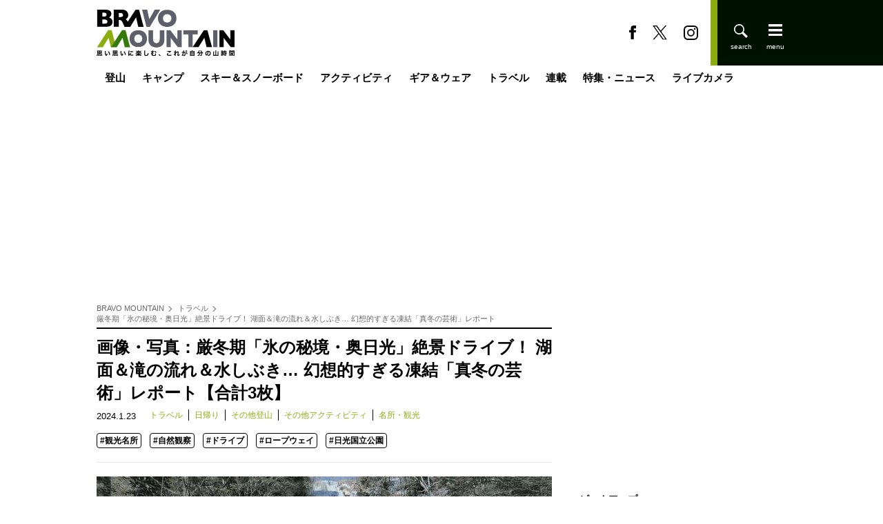

--- FILE ---
content_type: text/html; charset=utf-8
request_url: https://bravo-m.futabanet.jp/articles/photo/124673
body_size: 42726
content:
<!DOCTYPE html>
<html lang="ja">
<head>
<meta charset="utf-8">
<meta http-equiv="X-UA-Compatible" content="IE=edge">
<title>画像・写真：厳冬期「氷の秘境・奥日光」絶景ドライブ！ 湖面＆滝の流れ＆水しぶき… 幻想的すぎる凍結「真冬の芸術」レポート【合計3枚】｜トラベル｜レポート｜BRAVO MOUNTAIN</title>
<meta name="description" content="画像・写真：氷を求めて極寒の奥日光へドライブに出かけてはどうだろう。　暖かい季節の日光は世界遺産の社寺や、風光明媚な自然を求めて多くの観光客が押し寄せる。冬になると観光客は減るが、実はこの時期の奥日光には氷の世界が広がり、すばらしい景色が出現する。凍…">
<meta name="keywords" content="観光名所,自然観察,ドライブ,ロープウェイ,日光国立公園">
<meta property="article:publisher" content="https://www.facebook.com/MountainBravo">
<meta name="author" content="分銅 英雅">
<meta name="robots" content="max-image-preview:large">
<meta name="theme-color" content="#8bad10">

<meta name="cXenseParse:articleid" content="124673">
<meta name="cXenseParse:author" content="分銅 英雅">
<meta name="cXenseParse:url" content="https://bravo-m.futabanet.jp/articles/photo/124673">
<meta name="cXenseParse:ftb-author" content="分銅 英雅">
<meta name="cXenseParse:ftb-article-type" content="写真">
<meta name="cXenseParse:ftb-tag" content="観光名所,自然観察,ドライブ,ロープウェイ,日光国立公園" data-separator=",">
<meta name="cXenseParse:ftb-series" content="レポート">
<meta property="article:published_time" content="2024-01-23T13:13:00+09:00">
<meta property="article:modified_time" content="2024-01-23T08:45:32+09:00">
<meta name="cXenseParse:ftb-main-genre" content="トラベル">
<meta name="cXenseParse:pageclass" content="article">

<meta property="fb:app_id" content="1789782161190045">
<meta property="fb:pages" content="103145855125953">
<meta property="og:locale" content="ja_JP">
<meta property="og:site_name" content="BRAVO MOUNTAIN">
<meta property="og:url" content="https://bravo-m.futabanet.jp/articles/photo/124673">
<meta property="og:type" content="article">
<meta property="og:title" content="画像・写真：厳冬期「氷の秘境・奥日光」絶景ドライブ！ 湖面＆滝の流れ＆水しぶき… 幻想的すぎる凍結「真冬の芸術」レポート【合計3枚】｜トラベル｜レポート｜BRAVO MOUNTAIN">
<meta property="og:image" content="https://bravo-m.ismcdn.jp/mwimgs/9/d/1200wm/img_9dbd4bdeab0dbe0e56f4ba083e00d0b3317801.jpg">
<meta property="og:description" content="画像・写真：氷を求めて極寒の奥日光へドライブに出かけてはどうだろう。　暖かい季節の日光は世界遺産の社寺や、風光明媚な自然を求めて多くの観光客が押し寄せる。冬になると観光客は減るが、実はこの時期の奥日光には氷の世界が広がり、すばらしい景色が出現する。凍…">
<meta name="twitter:card" content="summary_large_image">
<meta name="twitter:site" content="@MountainBravo">
<meta name="twitter:domain" content="bravo-m.futabanet.jp">
<link rel="alternate" type="application/rss+xml" title="RSS | BRAVO MOUNTAIN" href="https://bravo-m.futabanet.jp/list/feed/rss">
<link rel="shortcut icon" type="image/vnd.microsoft.icon" href="https://bravo-m.ismcdn.jp/favicon.ico">
<link rel="apple-touch-icon-precomposed" href="https://bravo-m.ismcdn.jp/common/images/icons/apple-touch-icon.png">
<link rel="preload" as="image" href="https://bravo-m.ismcdn.jp/common/images/icons/logo.svg">
<link rel="preload" as="image" href="https://bravo-m.ismcdn.jp/mwimgs/9/d/660x/img_9dbd4bdeab0dbe0e56f4ba083e00d0b3317801.jpg" imagesrcset="https://bravo-m.ismcdn.jp/mwimgs/9/d/660x/img_9dbd4bdeab0dbe0e56f4ba083e00d0b3317801.jpg 1x, https://bravo-m.ismcdn.jp/mwimgs/9/d/1320x/img_9dbd4bdeab0dbe0e56f4ba083e00d0b3317801.jpg">
<link rel="stylesheet" href="https://bravo-m.ismcdn.jp/resources/bravo-m/css/pc/shared/shared.css?rd=202512091602">
<link rel="stylesheet" href="https://bravo-m.ismcdn.jp/resources/bravo-m/css/pc/pages/leafs.css?rd=202512091602">
<link rel="manifest" href="/manifest.json?rd=202512091602">
<link rel="canonical" href="https://bravo-m.futabanet.jp/articles/photo/124673">

<link rel="preconnect" href="//bravo-m.ismcdn.jp" crossorigin>
<link rel="preconnect" href="//www.google-analytics.com" crossorigin>
<link rel="preconnect" href="//www.googletagmanager.com" crossorigin>
<link rel="preconnect" href="//www.googletagservices.com" crossorigin>
<link rel="preconnect" href="//adservice.google.co.jp" crossorigin>
<link rel="preconnect" href="//adservice.google.com" crossorigin>
<link rel="preconnect" href="//pagead2.googlesyndication.com" crossorigin>
<link rel="preconnect" href="//code.jquery.com" crossorigin>
<script>
dataLayer = [{
  distributor: "MediaWeaver",
  lastPage: "no",
  articleID: "124673",
  pubDate: "2024/01/23",
  media: "BRAVO MOUNTAIN",
  mainGenre: "トラベル",
  series: "レポート",
  articleType: "写真"
}];
</script>
<!-- Google Tag Manager -->
<script>(function(w,d,s,l,i){w[l]=w[l]||[];w[l].push({'gtm.start':
new Date().getTime(),event:'gtm.js'});var f=d.getElementsByTagName(s)[0],
j=d.createElement(s),dl=l!='dataLayer'?'&l='+l:'';j.async=true;j.src=
'https://www.googletagmanager.com/gtm.js?id='+i+dl;f.parentNode.insertBefore(j,f);
})(window,document,'script','dataLayer','GTM-T7FQ24F');</script>
<!-- End Google Tag Manager -->

<script async src="https://pagead2.googlesyndication.com/pagead/js/adsbygoogle.js?client=ca-pub-3622193293525466" crossorigin="anonymous"></script>
<script async src="https://ads.rubiconproject.com/prebid/12162_bravo.js"></script>
<script async src="https://securepubads.g.doubleclick.net/tag/js/gpt.js"></script>
<script>
window.googletag = window.googletag || {cmd: []};
googletag.cmd.push(function() {
  googletag.defineSlot('/21694577035/bravo-m/bravo-m_pc_billboard', [[970, 250], [1, 1]], 'div-gpt-ad-bravo-m-pc-billboard').addService(googletag.pubads());
  googletag.defineSlot('/21694577035/bravo-m/bravo-m_pc_1st_rect', [[300, 600], [300, 250], [1, 1]], 'div-gpt-ad-bravo-m-pc-1st-rect').addService(googletag.pubads());
  googletag.defineSlot('/21694577035/bravo-m/bravo-m_pc_main_rect_left', [[336, 280], [1, 1], [300, 250]], 'div-gpt-ad-bravo-m-pc-main-rect-left').addService(googletag.pubads());
  googletag.defineSlot('/21694577035/bravo-m/bravo-m_pc_main_rect_right', [[336, 280], [1, 1], [300, 250]], 'div-gpt-ad-bravo-m-pc-main-rect-right').addService(googletag.pubads());
  googletag.pubads().setTargeting("adparam","production");
  googletag.pubads().setTargeting("adsense", "on");
  googletag.pubads().setTargeting("mainGenre","トラベル");
  googletag.pubads().setTargeting("articleId","124673");
  googletag.pubads().disableInitialLoad();
  googletag.pubads().enableSingleRequest();
  googletag.pubads().collapseEmptyDivs();
  googletag.enableServices();
});
</script>
<script>
  var pbjs = pbjs || {};
  pbjs.que = pbjs.que || [];
  pbjs.adserverRequestSent = false;
  var failSafeTimeout = 5000;
  var sendAdServerRequest = function() {
      googletag.cmd.push(function() {
      if (pbjs.adserverRequestSent) {
          return;
      }
      pbjs.adserverRequestSent = true;
      googletag.pubads().refresh();
      console.log("headerbids done")
  });
  };
  googletag.cmd.push(function(){
      pbjs.que.push(function() {
      pbjs.rp.requestBids({
          callback: sendAdServerRequest
      });
  });
  })
  setTimeout(function() {
    console.log("timeout");
    sendAdServerRequest();
  }, failSafeTimeout);
</script>

<script src="//kitchen.juicer.cc/?color=DfUBG/9gaEA=" async></script>

</head>
<body>
<!-- Google Tag Manager (noscript) -->
<noscript><iframe src="https://www.googletagmanager.com/ns.html?id=GTM-T7FQ24F"
height="0" width="0" style="display:none;visibility:hidden"></iframe></noscript>
<!-- End Google Tag Manager (noscript) -->
<script type="application/ld+json">
[{"@context":"http://schema.org","@type":"WebSite","name":"BRAVO MOUNTAIN","alternateName":"BRAVO MOUNTAIN：ブラボーマウンテン","url":"https://bravo-m.futabanet.jp","sameAs":["https://www.facebook.com/MountainBravo/","https://twitter.com/MountainBravo"],"potentialAction":{"@type":"SearchAction","target":"https://bravo-m.futabanet.jp/list/search?fulltext={fulltext}","query-input":"required name=fulltext"}},{"@context":"http://schema.org","@type":"SiteNavigationElement","url":["/","/list/tozan","/list/camp","/list/ski-snowboard","/list/activity","/list/gear-wear","/list/travel","/list/series"]},{"@context":"http://schema.org","@type":"BreadcrumbList","itemListElement":[{"@type":"ListItem","position":1,"item":{"@id":"https://bravo-m.futabanet.jp","name":"BRAVO MOUNTAIN"}},{"@type":"ListItem","position":2,"item":{"@id":"https://bravo-m.futabanet.jp/list/travel","name":"トラベル"}},{"@type":"ListItem","position":3,"item":{"@id":"https://bravo-m.futabanet.jp/articles/photo/124673","name":"厳冬期「氷の秘境・奥日光」絶景ドライブ！ 湖面＆滝の流れ＆水しぶき… 幻想的すぎる凍結「真冬の芸術」レポート"}}]},{"@context":"http://schema.org","@type":"NewsArticle","mainEntityOfPage":{"@type":"WebPage","@id":"https://bravo-m.futabanet.jp/articles/-/124673"},"headline":"厳冬期「氷の秘境・奥日光」絶景ドライブ！ 湖面＆滝の流れ＆水しぶき… 幻想的すぎる凍結「真冬の芸術」レポート","image":{"@type":"ImageObject","url":"https://bravo-m.ismcdn.jp/mwimgs/9/d/1200wm/img_9dbd4bdeab0dbe0e56f4ba083e00d0b3317801.jpg","width":"1200","height":"900"},"datePublished":"2024-01-23T13:13:00+09:00","dateModified":"2024-01-23T08:45:32+09:00","author":{"@type":"Person","name":"分銅 英雅","url":"https://bravo-m.futabanet.jp/list/author/分銅 英雅"},"description":"氷を求めて極寒の奥日光へドライブに出かけてはどうだろう。　暖かい季節の日光は世界遺産の社寺や、風光明媚な自然を求めて多くの観光客が押し寄せる。冬になると観光客は減るが、実はこの時期の奥日光には氷の世界が広がり、すばらしい景色が出現する。凍…","publisher":{"@type":"Organization","name":"BRAVO MOUNTAIN","logo":{"@type":"ImageObject","url":"https://bravo-m.ismcdn.jp/common/images/icons/logo-amp.png"}}}]
</script>

<div class="l-wrap">
  <header class="l-header js-header">
  <div class="p-header">
    <div class="p-header__bg-band --left"></div>
    <div class="p-header__inner">
      <div class="p-header__left">
        <div class="p-header-top">
          <div class="p-header__logo"><a href="/"><img src="https://bravo-m.ismcdn.jp/common/images/icons/logo.svg" loading="eager" width="200" height="67" class="" alt="BRAVO MOUNTAIN"></a></div>
        </div>
      </div>
      <div class="p-header__right">
        <div class="p-header-sns">
          <a href="https://www.facebook.com/MountainBravo" class="p-header-sns__link" target="_blank">
            <img src="https://bravo-m.ismcdn.jp/common/bravo-m/images/fb-b.svg" loading="eager" width="10" height="21" class="" alt="">
          </a>
          <a href="https://twitter.com/MountainBravo" class="p-header-sns__link" target="_blank">
            <img src="https://bravo-m.ismcdn.jp/common/bravo-m/images/x-b.svg" loading="eager" width="21" height="17" class="" alt="">
          </a>
          <a href="https://www.instagram.com/bravomountain/" class="p-header-sns__link" target="_blank">
            <img src="https://bravo-m.ismcdn.jp/common/bravo-m/images/insta-b.svg" loading="eager" width="21" height="21" class="" alt="">
          </a>
        </div>
        <div class="p-header-tools">
          <div class="p-header-tools__search js-header-search">
            <img src="https://bravo-m.ismcdn.jp/common/bravo-m/images/search-w.svg" loading="eager" width="20" height="20" class="" alt="">
            <img src="https://bravo-m.ismcdn.jp/common/bravo-m/images/ico_close.svg" loading="eager" width="20" height="20" class="" alt="">
          </div>
          <div class="p-header-tools__menu js-header-menu">
            <img src="https://bravo-m.ismcdn.jp/common/bravo-m/images/menu-w.svg" loading="eager" width="20" height="20" class="" alt="">
          </div>
        </div>
      </div>
    </div>
    <div class="p-header__bg-band --right"></div>
    <nav class="p-header-side-nav js-nav">
  <div class="p-header-side-nav__bg-band --left"></div>
  <div class="p-header-side-nav__inner">
    <div class="p-header-tools --close">
      <div class="p-header-tools__menu js-header-close">
        <img src="https://bravo-m.ismcdn.jp/common/bravo-m/images/ico_close.svg" alt="" width="18" height="18">
      </div>
    </div>
    <div class="p-header-side-nav__left">
      <div class="p-header-side-nav__block">
        <a href="/list/tozan" class="p-header-side-nav__link">登山</a>
        <a href="/list/camp" class="p-header-side-nav__link">キャンプ</a>
        <a href="/list/ski-snowboard" class="p-header-side-nav__link">スキー＆スノーボード</a>
        <a href="/list/activity" class="p-header-side-nav__link">アクティビティ</a>
        <a href="/list/gear-wear" class="p-header-side-nav__link">ギア＆ウェア</a>
        <a href="/list/travel" class="p-header-side-nav__link">トラベル</a>
      </div>
      <div class="p-header-side-nav__block">
        <a href="/list/series" class="p-header-side-nav__link">連載</a>
        <a href="/list/adarticles" class="p-header-side-nav__link">特集・ニュース</a>
        <a href="/list/yamagoya" class="p-header-side-nav__link">ライブカメラ</a>
        <a href="/list/authors" class="p-header-side-nav__link">ライター一覧</a>
      </div>
      <div class="p-header-side-nav__block">
        <div class="p-header-side-nav-submenu">
          <a href="/list/info/about" class="p-header-side-nav-submenu__link">BRAVO MOUNTAINとは</a>
          <a href="https://www.futabasha.co.jp/company" target="_blank" class="p-header-side-nav-submenu__link">運営会社</a>
          <a href="https://www.futabasha.co.jp/privacy" target="_blank" class="p-header-side-nav-submenu__link">プライバシーポリシー</a>
          <a href="https://www.futabasha.co.jp/pdf/media-produce/bravoski/bravoski_mediaguide_2405.pdf" target="_blank" class="p-header-side-nav-submenu__link">広告</a>
          <a href="/list/info/contact" class="p-header-side-nav-submenu__link">お問い合わせ</a>
        </div>
      </div>
    </div>
    <div class="p-header-side-nav__right">
      <div class="p-header-side-nav-sub">
        <a href="/list/bravoski" class="p-header-side-nav-sub__link">BRAVOSKI</a>
        <a href="/list/fallline" class="p-header-side-nav-sub__link">Fall Line</a>
        <a href="/list/freeskiing" class="p-header-side-nav-sub__link">FREESKiiNG</a>
        <a href="/list/soto" class="p-header-side-nav-sub__link">soto</a>
        <a href="/list/snowtripmagazine" class="p-header-side-nav-sub__link">Snow trip magazine</a>
      </div>
    </div>
  </div>
  <div class="p-header-side-nav__bg-band --right"></div>
</nav>
<div class="p-header-side-nav__overlay js-overlay">
  <span></span>
</div>
  </div>
</header>
  <div class="m-gnav">
  <ul class="m-gnav__list">
    <li class="m-gnav__item">
      <a href="/list/tozan" class="m-gnav__link js-hover-nav">登山</a>
      <ul class="m-gnav-sub-list">
        <li class="m-gnav-sub-list__item"><a href="/list/genre/%E6%97%A5%E5%B8%B0%E3%82%8A" class="m-gnav-sub-list__link">日帰り</a></li>
        <li class="m-gnav-sub-list__item"><a href="/list/genre/%E5%B1%B1%E5%B0%8F%E5%B1%8B%E6%B3%8A" class="m-gnav-sub-list__link">山小屋泊</a></li>
        <li class="m-gnav-sub-list__item"><a href="/list/yamagoya" class="m-gnav-sub-list__link">山小屋ライブカメラ</a></li>
        <li class="m-gnav-sub-list__item"><a href="/list/genre/%E3%83%86%E3%83%B3%E3%83%88%E6%B3%8A" class="m-gnav-sub-list__link">テント泊</a></li>
        <li class="m-gnav-sub-list__item"><a href="/list/genre/%E9%9B%AA%E5%B1%B1" class="m-gnav-sub-list__link">雪山</a></li>
        <li class="m-gnav-sub-list__item"><a href="/list/genre/%E4%BD%8E%E5%B1%B1" class="m-gnav-sub-list__link">低山</a></li>
        <li class="m-gnav-sub-list__item"><a href="/list/genre/%E5%B1%B1%E3%81%94%E9%A3%AF" class="m-gnav-sub-list__link">山ご飯</a></li>
        <li class="m-gnav-sub-list__item"><a href="/list/genre/%E3%81%9D%E3%81%AE%E4%BB%96%E7%99%BB%E5%B1%B1" class="m-gnav-sub-list__link">その他登山</a></li>
      </ul>
    </li>
    <li class="m-gnav__item">
      <a href="/list/camp" class="m-gnav__link js-hover-nav">キャンプ</a>
      <ul class="m-gnav-sub-list">
        <li class="m-gnav-sub-list__item"><a href="/list/genre/%E3%82%AD%E3%83%A3%E3%83%B3%E3%83%97%E9%A3%AF" class="m-gnav-sub-list__link">キャンプ飯</a></li>
        <li class="m-gnav-sub-list__item"><a href="/list/genre/%E7%84%9A%E3%81%8D%E7%81%AB" class="m-gnav-sub-list__link">焚き火</a></li>
        <li class="m-gnav-sub-list__item"><a href="/list/genre/%E3%81%9D%E3%81%AE%E4%BB%96%E3%82%AD%E3%83%A3%E3%83%B3%E3%83%97" class="m-gnav-sub-list__link">その他キャンプ</a></li>
      </ul>
    </li>
    <li class="m-gnav__item">
      <a href="/list/ski-snowboard" class="m-gnav__link js-hover-nav">スキー＆スノーボード</a>
      <ul class="m-gnav-sub-list">
        <li class="m-gnav-sub-list__item"><a href="/list/genre/%E3%82%B9%E3%82%AD%E3%83%BC%E5%A0%B4" class="m-gnav-sub-list__link">スキー場</a></li>
        <li class="m-gnav-sub-list__item"><a href="/list/live" class="m-gnav-sub-list__link">スキー場ライブカメラ</a></li>
        <li class="m-gnav-sub-list__item"><a href="/list/genre/%E3%83%90%E3%83%83%E3%82%AF%E3%82%AB%E3%83%B3%E3%83%88%E3%83%AA%E3%83%BC" class="m-gnav-sub-list__link">バックカントリー</a></li>
      </ul>
    </li>
    <li class="m-gnav__item">
      <a href="/list/activity" class="m-gnav__link js-hover-nav">アクティビティ</a>
      <ul class="m-gnav-sub-list">
        <li class="m-gnav-sub-list__item"><a href="/list/genre/%E3%83%95%E3%82%A3%E3%83%83%E3%82%B7%E3%83%B3%E3%82%B0" class="m-gnav-sub-list__link">フィッシング</a></li>
        <li class="m-gnav-sub-list__item"><a href="/list/genre/MTB" class="m-gnav-sub-list__link">MTB</a></li>
        <li class="m-gnav-sub-list__item"><a href="/list/genre/%E5%86%99%E7%9C%9F%E3%83%BB%E5%8B%95%E7%94%BB" class="m-gnav-sub-list__link">写真・動画</a></li>
        <li class="m-gnav-sub-list__item"><a href="/list/genre/%E3%81%9D%E3%81%AE%E4%BB%96%E3%82%A2%E3%82%AF%E3%83%86%E3%82%A3%E3%83%93%E3%83%86%E3%82%A3" class="m-gnav-sub-list__link">その他アクティビティ</a></li>
      </ul>
    </li>
    <li class="m-gnav__item">
      <a href="/list/gear-wear" class="m-gnav__link">ギア＆ウェア</a>
      <ul class="m-gnav-sub-list">
        <li class="m-gnav-sub-list__item"><a href="/list/gear-wear/tozan" class="m-gnav-sub-list__link">登山</a></li>
        <li class="m-gnav-sub-list__item"><a href="/list/gear-wear/camp" class="m-gnav-sub-list__link">キャンプ</a></li>
        <li class="m-gnav-sub-list__item"><a href="/list/gear-wear/ski-snowboard" class="m-gnav-sub-list__link">スノー</a></li>
        <li class="m-gnav-sub-list__item"><a href="/list/gear-wear/other" class="m-gnav-sub-list__link">その他</a></li>
      </ul>
    </li>
    <li class="m-gnav__item">
      <a href="/list/travel" class="m-gnav__link js-hover-nav">トラベル</a>
      <ul class="m-gnav-sub-list">
        <li class="m-gnav-sub-list__item"><a href="/list/genre/%E9%A3%9F%E4%BA%8B%E3%83%BB%E3%81%8A%E9%85%92" class="m-gnav-sub-list__link">食事・お酒</a></li>
        <li class="m-gnav-sub-list__item"><a href="/list/genre/%E6%B8%A9%E6%B3%89%E3%83%BB%E5%AE%BF" class="m-gnav-sub-list__link">温泉・宿</a></li>
        <li class="m-gnav-sub-list__item"><a href="/list/genre/%E5%90%8D%E6%89%80%E3%83%BB%E8%A6%B3%E5%85%89" class="m-gnav-sub-list__link">名所・観光</a></li>
      </ul>
    </li>
    <li class="m-gnav__item">
      <a href="/list/series" class="m-gnav__link">連載</a>
      <ul class="m-gnav-sub-list">
        <li class="m-gnav-sub-list__item"><a href="/list/series/series-italy" class="m-gnav-sub-list__link">ブーツの国の街角で</a></li>
        <li class="m-gnav-sub-list__item"><a href="/list/series/hashiruotoko" class="m-gnav-sub-list__link">耕して焙煎して走る男</a></li>
        <li class="m-gnav-sub-list__item"><a href="/list/series/ijyuukenbunroku" class="m-gnav-sub-list__link">日本人ハイカーのネパール移住見聞録「Like a Rolling Stone」</a></li>
        <li class="m-gnav-sub-list__item"><a href="/list/series/can" class="m-gnav-sub-list__link">缶詰博士の缶たん”CAN”P料理</a></li>
        <li class="m-gnav-sub-list__item"><a href="/list/series/kisetsunomushi" class="m-gnav-sub-list__link">季節の虫</a></li>
        <li class="m-gnav-sub-list__item"><a href="/list/series/yamagaeri" class="m-gnav-sub-list__link">山帰り、今日はどこでととのう？</a></li>
        <li class="m-gnav-sub-list__item"><a href="/list/series/kisetsu" class="m-gnav-sub-list__link">季節の外ごはん</a></li>
        <li class="m-gnav-sub-list__item"><a href="/list/series/saunamura" class="m-gnav-sub-list__link">シン・サウナ村建設記</a></li>
        <li class="m-gnav-sub-list__item"><a href="/list/series/nihondeyamanobori" class="m-gnav-sub-list__link">日本で山登りはじめました</a></li>
        <li class="m-gnav-sub-list__item"><a href="/list/series/yamagoya" class="m-gnav-sub-list__link">わたし、山小屋はじめます</a></li>
        <li class="m-gnav-sub-list__item"><a href="/list/series" class="m-gnav-sub-list__link">その他連載</a></li>
      </ul>
    </li>
    <li class="m-gnav__item">
      <a href="/list/adarticles" class="m-gnav__link">特集・ニュース</a>
    </li>
    <li class="m-gnav__item">
      <a href="/list/yamagoya" class="m-gnav__link">ライブカメラ</a>
      <ul class="m-gnav-sub-list">
        <li class="m-gnav-sub-list__item"><a href="/list/yamagoya" class="m-gnav-sub-list__link">山小屋</a></li>
        <li class="m-gnav-sub-list__item"><a href="/list/live" class="m-gnav-sub-list__link">スキー場</a></li>
      </ul>
    </li>
  </ul>
</div>
  <div class="p-header-side-search js-search">
  <div class="p-header-side-search__inner">
    <form class="p-header-side-search__form" action="/list/search" method="get">
      <input type="search" name="fulltext" required placeholder="気になるワードを入力">
      <button type="submit"></button>
    </form>
  </div>
</div>
  <div class="m-ad-rectangle --billboard">
  <!-- /21694577035/bravo-m/bravo-m_pc_billboard -->
  <div id='div-gpt-ad-bravo-m-pc-billboard'>
    <script>
      googletag.cmd.push(function() { googletag.display('div-gpt-ad-bravo-m-pc-billboard'); });
    </script>
  </div>
</div>

  <div class="l-content">
    <div class="l-inner">
      <main class="l-main">
        <article>
          <div class="m-breadcrumb">
  <ul class="m-breadcrumb__list">
    <li class="m-breadcrumb__item">
      <a href="/" class="m-breadcrumb__link">BRAVO MOUNTAIN</a>
    </li>
    <li class="m-breadcrumb__item">
      <a href="/list/travel" class="m-breadcrumb__link">トラベル</a>
    </li>
    <li class="m-breadcrumb__item">
      <a href="https://bravo-m.futabanet.jp/articles/photo/124673" class="m-breadcrumb__link">厳冬期「氷の秘境・奥日光」絶景ドライブ！ 湖面＆滝の流れ＆水しぶき… 幻想的すぎる凍結「真冬の芸術」レポート</a>
    </li>
  </ul>
</div>

          <div class="article-header">
  <h1 class="article-header__ttl">画像・写真：厳冬期「氷の秘境・奥日光」絶景ドライブ！ 湖面＆滝の流れ＆水しぶき… 幻想的すぎる凍結「真冬の芸術」レポート【合計3枚】</h1>
  <div class="article-header__info">
    <div class="article-header__datewrap">
      <time datetime="2024-01-23T13:13:00+09:00" class="article-header__date">2024.1.23</time>
      
    </div>
    <div class="article-header__genre">
      <a href="/list/travel">トラベル</a>
      <a href="/list/genre/%E6%97%A5%E5%B8%B0%E3%82%8A">日帰り</a>
      <a href="/list/genre/%E3%81%9D%E3%81%AE%E4%BB%96%E7%99%BB%E5%B1%B1">その他登山</a>
      <a href="/list/genre/%E3%81%9D%E3%81%AE%E4%BB%96%E3%82%A2%E3%82%AF%E3%83%86%E3%82%A3%E3%83%93%E3%83%86%E3%82%A3">その他アクティビティ</a>
      <a href="/list/genre/%E5%90%8D%E6%89%80%E3%83%BB%E8%A6%B3%E5%85%89">名所・観光</a>
    </div>
  </div>
  <div class="article-header-tags">
    <div class="m-tags leafs">
    <div class="m-tags__list">
    <a href="/list/tag/%E8%A6%B3%E5%85%89%E5%90%8D%E6%89%80" class="m-tags__item --small">#観光名所</a>
    <a href="/list/tag/%E8%87%AA%E7%84%B6%E8%A6%B3%E5%AF%9F" class="m-tags__item --small">#自然観察</a>
    <a href="/list/tag/%E3%83%89%E3%83%A9%E3%82%A4%E3%83%96" class="m-tags__item --small">#ドライブ</a>
    <a href="/list/tag/%E3%83%AD%E3%83%BC%E3%83%97%E3%82%A6%E3%82%A7%E3%82%A4" class="m-tags__item --small">#ロープウェイ</a>
    <a href="/list/tag/%E6%97%A5%E5%85%89%E5%9B%BD%E7%AB%8B%E5%85%AC%E5%9C%92" class="m-tags__item --small">#日光国立公園</a>
    </div>
    </div>
  </div>
</div>
          <div class="article-body">
  <div class="photo">
    <div class="photo-slider js-photo-slider">
      <div class="photo-slider-item">
  <img src="https://bravo-m.ismcdn.jp/mwimgs/4/f/660wm/img_4facabb86c8db155ad3fa82536bfd103722675.jpg" srcset="https://bravo-m.ismcdn.jp/mwimgs/4/f/660wm/img_4facabb86c8db155ad3fa82536bfd103722675.jpg 1x,https://bravo-m.ismcdn.jp/mwimgs/4/f/1320wm/img_4facabb86c8db155ad3fa82536bfd103722675.jpg 2x" width="660" height="495" class="" alt="厳冬期「氷の秘境・奥日光」絶景ドライブ！ 湖面＆滝の流れ＆水しぶき… 幻想的すぎる凍結「真冬の芸術」レポートの画像001" loading="lazy">
  <figcaption>奥日光の湯ノ湖から水が流れ出る「湯滝」は、ダイナミックな美しさだ（1/3）</figcaption>
</div>

      <div class="photo-slider-item">
  <img src="https://bravo-m.ismcdn.jp/mwimgs/d/0/660wm/img_d00561c03e876d4e05ce1997312d82b8436179.jpg" srcset="https://bravo-m.ismcdn.jp/mwimgs/d/0/660wm/img_d00561c03e876d4e05ce1997312d82b8436179.jpg 1x,https://bravo-m.ismcdn.jp/mwimgs/d/0/1320wm/img_d00561c03e876d4e05ce1997312d82b8436179.jpg 2x" width="660" height="495" class="" alt="厳冬期「氷の秘境・奥日光」絶景ドライブ！ 湖面＆滝の流れ＆水しぶき… 幻想的すぎる凍結「真冬の芸術」レポートの画像002" loading="lazy">
  <figcaption>中禅寺湖付近で見られる、波しぶきが手すりや樹木に氷結してできる「しぶき氷」。自然の芸術といえる造形だ（2/3）</figcaption>
</div>

      <div class="photo-slider-item">
  <img src="https://bravo-m.ismcdn.jp/mwimgs/d/2/660wm/img_d29b687c20b8dd7cbc1870d885c47112343602.jpg" srcset="https://bravo-m.ismcdn.jp/mwimgs/d/2/660wm/img_d29b687c20b8dd7cbc1870d885c47112343602.jpg 1x,https://bravo-m.ismcdn.jp/mwimgs/d/2/1320wm/img_d29b687c20b8dd7cbc1870d885c47112343602.jpg 2x" width="660" height="495" class="" alt="厳冬期「氷の秘境・奥日光」絶景ドライブ！ 湖面＆滝の流れ＆水しぶき… 幻想的すぎる凍結「真冬の芸術」レポートの画像003" loading="lazy">
  <figcaption>奥日光の最も奥にある「湯ノ湖」。厳冬期には静寂な湖面に結氷が広がり、雄大な山々がその美しさを引き立てる（3/3）</figcaption>
</div>

    </div>
    <div class="photo-navigation js-slide-navigation">
      <div class="photo-slider-item">
  <img src="https://bravo-m.ismcdn.jp/mwimgs/4/f/120wm/img_4facabb86c8db155ad3fa82536bfd103722675.jpg" srcset="https://bravo-m.ismcdn.jp/mwimgs/4/f/120wm/img_4facabb86c8db155ad3fa82536bfd103722675.jpg 1x,https://bravo-m.ismcdn.jp/mwimgs/4/f/240wm/img_4facabb86c8db155ad3fa82536bfd103722675.jpg 2x" width="120" height="90" class="" alt="厳冬期「氷の秘境・奥日光」絶景ドライブ！ 湖面＆滝の流れ＆水しぶき… 幻想的すぎる凍結「真冬の芸術」レポートの画像001" loading="lazy">
  
</div>

      <div class="photo-slider-item">
  <img src="https://bravo-m.ismcdn.jp/mwimgs/d/0/120wm/img_d00561c03e876d4e05ce1997312d82b8436179.jpg" srcset="https://bravo-m.ismcdn.jp/mwimgs/d/0/120wm/img_d00561c03e876d4e05ce1997312d82b8436179.jpg 1x,https://bravo-m.ismcdn.jp/mwimgs/d/0/240wm/img_d00561c03e876d4e05ce1997312d82b8436179.jpg 2x" width="120" height="90" class="" alt="厳冬期「氷の秘境・奥日光」絶景ドライブ！ 湖面＆滝の流れ＆水しぶき… 幻想的すぎる凍結「真冬の芸術」レポートの画像002" loading="lazy">
  
</div>

      <div class="photo-slider-item">
  <img src="https://bravo-m.ismcdn.jp/mwimgs/d/2/120wm/img_d29b687c20b8dd7cbc1870d885c47112343602.jpg" srcset="https://bravo-m.ismcdn.jp/mwimgs/d/2/120wm/img_d29b687c20b8dd7cbc1870d885c47112343602.jpg 1x,https://bravo-m.ismcdn.jp/mwimgs/d/2/240wm/img_d29b687c20b8dd7cbc1870d885c47112343602.jpg 2x" width="120" height="90" class="" alt="厳冬期「氷の秘境・奥日光」絶景ドライブ！ 湖面＆滝の流れ＆水しぶき… 幻想的すぎる凍結「真冬の芸術」レポートの画像003" loading="lazy">
  
</div>

    </div>
    <div class="m-ad-rectangle --main-rectangle --photo">
  <!-- /21694577035/bravo-m/bravo-m_pc_main_rect_left -->
  <div id='div-gpt-ad-bravo-m-pc-main-rect-left'>
    <script>
      googletag.cmd.push(function() { googletag.display('div-gpt-ad-bravo-m-pc-main-rect-left'); });
    </script>
  </div>
  <!-- /21694577035/bravo-m/bravo-m_pc_main_rect_right -->
  <div id='div-gpt-ad-bravo-m-pc-main-rect-right'>
    <script>
      googletag.cmd.push(function() { googletag.display('div-gpt-ad-bravo-m-pc-main-rect-right'); });
    </script>
  </div>
</div>

    <div class="photo__btn">
      <a href="/articles/-/124673" class="c-btn">記事本文に戻る</a>
    </div>
  </div>
</div>
          <div class="article-footer">
  <div class="article-footer-sns">
    <ul class="article-footer-sns__list">
      <li class="article-footer-sns__item facebook">
        <a href="https://www.facebook.com/sharer/sharer.php?u=https://bravo-m.futabanet.jp/articles/-/124673" target="_blank">
          <i><img src="https://bravo-m.ismcdn.jp/common/bravo-m/images/fb-w.svg" loading="lazy" width="10" height="21" class="" alt="厳冬期「氷の秘境・奥日光」絶景ドライブ！ 湖面＆滝の流れ＆水しぶき… 幻想的すぎる凍結「真冬の芸術」レポート"></i>
        </a>
      </li>
      <li class="article-footer-sns__item x">
        <a rel="nofollow" href="https://twitter.com/intent/tweet?text=厳冬期「氷の秘境・奥日光」絶景ドライブ！ 湖面＆滝の流れ＆水しぶき… 幻想的すぎる凍結「真冬の芸術」レポート&url=https://bravo-m.futabanet.jp/articles/-/124673&hashtags=BravoMountain" target="_blank">
          <i><img src="https://bravo-m.ismcdn.jp/common/bravo-m/images/x-w.svg" loading="lazy" width="21" height="17" class="" alt="厳冬期「氷の秘境・奥日光」絶景ドライブ！ 湖面＆滝の流れ＆水しぶき… 幻想的すぎる凍結「真冬の芸術」レポート"></i>
        </a>
      </li>
      <li class="article-footer-sns__item line">
        <a href="https://social-plugins.line.me/lineit/share?url=https%3A%2F%2Fbravo-m.futabanet.jp%2Farticles%2F-%2F124673">
          <i><img src="https://bravo-m.ismcdn.jp/common/bravo-m/images/line-w.svg" loading="lazy" width="20" height="20" class="" alt="厳冬期「氷の秘境・奥日光」絶景ドライブ！ 湖面＆滝の流れ＆水しぶき… 幻想的すぎる凍結「真冬の芸術」レポート"></i>
        </a>
      </li>
    </ul>
  </div>
  <div class="article-footer-tags">
    <div class="m-tags leafs">
    <div class="m-tags__list">
    <a href="/list/tag/%E8%A6%B3%E5%85%89%E5%90%8D%E6%89%80" class="m-tags__item">#観光名所</a>
    <a href="/list/tag/%E8%87%AA%E7%84%B6%E8%A6%B3%E5%AF%9F" class="m-tags__item">#自然観察</a>
    <a href="/list/tag/%E3%83%89%E3%83%A9%E3%82%A4%E3%83%96" class="m-tags__item">#ドライブ</a>
    <a href="/list/tag/%E3%83%AD%E3%83%BC%E3%83%97%E3%82%A6%E3%82%A7%E3%82%A4" class="m-tags__item">#ロープウェイ</a>
    <a href="/list/tag/%E6%97%A5%E5%85%89%E5%9B%BD%E7%AB%8B%E5%85%AC%E5%9C%92" class="m-tags__item">#日光国立公園</a>
    </div>
    </div>
  </div>
</div>
        </article>
        <div class="l-block">
  <div class="c-headline">関連記事</div>
  <div class="m-articles">
    <div class="m-articles-item u-mr-30">
      <a class="m-articles-item__link" href="/articles/-/124670">
        <div class="m-articles__img">
          <img src="https://bravo-m.ismcdn.jp/mwimgs/2/e/200wm/img_2e1d6c495bd94e8c56113abbc2a6fdc21739064.jpg" srcset="https://bravo-m.ismcdn.jp/mwimgs/2/e/200wm/img_2e1d6c495bd94e8c56113abbc2a6fdc21739064.jpg 1x,https://bravo-m.ismcdn.jp/mwimgs/2/e/400wm/img_2e1d6c495bd94e8c56113abbc2a6fdc21739064.jpg 2x" width="200" height="133" class="" alt="白銀と青空の超絶コントラスト！ 「北アルプスのパノラマを眺める」 穴場の絶景ドライブルート【長野県長野市】" loading="lazy">
        </div>
        <div class="m-articles__txt u-fc-gray">
          <div class="m-articles__ttl">白銀と青空の超絶コントラスト！ 「北アルプスのパノラマを眺める」 穴場の絶景ドライブルート【長野県長野市】</div>
        </div>
      </a>
    </div>
    <div class="m-articles-item u-mr-30">
      <a class="m-articles-item__link" href="/articles/-/124652">
        <div class="m-articles__img">
          <img src="https://bravo-m.ismcdn.jp/mwimgs/4/0/200wm/img_4081fe62a0167139bdd1812bc7dd39c3283441.jpg" srcset="https://bravo-m.ismcdn.jp/mwimgs/4/0/200wm/img_4081fe62a0167139bdd1812bc7dd39c3283441.jpg 1x,https://bravo-m.ismcdn.jp/mwimgs/4/0/400wm/img_4081fe62a0167139bdd1812bc7dd39c3283441.jpg 2x" width="200" height="133" class="" alt="「早春の花見」蝋梅＆寒紅梅「穴場スポット」！ 絶景12000本「ろうばいの郷」と「群馬フラワーランド」見ごろ1月「花めぐり」【群馬県安中市】" loading="lazy">
        </div>
        <div class="m-articles__txt u-fc-gray">
          <div class="m-articles__ttl">「早春の花見」蝋梅＆寒紅梅「穴場スポット」！ 絶景12000本「ろうばいの郷」と「群馬フラワーランド」見ごろ1月「花めぐり」【群馬県安中市】</div>
        </div>
      </a>
    </div>
    <div class="m-articles-item">
      <a class="m-articles-item__link" href="/articles/-/124665">
        <div class="m-articles__img">
          <img src="https://bravo-m.ismcdn.jp/mwimgs/c/3/200wm/img_c3837c5ebed7b3abfb4fc4a7499874841170228.jpg" srcset="https://bravo-m.ismcdn.jp/mwimgs/c/3/200wm/img_c3837c5ebed7b3abfb4fc4a7499874841170228.jpg 1x,https://bravo-m.ismcdn.jp/mwimgs/c/3/400wm/img_c3837c5ebed7b3abfb4fc4a7499874841170228.jpg 2x" width="200" height="133" class="" alt="「立てたワイパーにご注意」 危険な車上の雪！ 安全で快適な雪道ドライブのために【2024年スノーシーズン】" loading="lazy">
        </div>
        <div class="m-articles__txt u-fc-gray">
          <div class="m-articles__ttl">「立てたワイパーにご注意」 危険な車上の雪！ 安全で快適な雪道ドライブのために【2024年スノーシーズン】</div>
        </div>
      </a>
    </div>
    <div class="m-articles-item u-mr-30">
      <a class="m-articles-item__link" href="/articles/-/124622">
        <div class="m-articles__img">
          <img src="https://bravo-m.ismcdn.jp/mwimgs/b/d/200wm/img_bd4cad6aac89b338ecfd47082d4eb039229664.jpg" srcset="https://bravo-m.ismcdn.jp/mwimgs/b/d/200wm/img_bd4cad6aac89b338ecfd47082d4eb039229664.jpg 1x,https://bravo-m.ismcdn.jp/mwimgs/b/d/400wm/img_bd4cad6aac89b338ecfd47082d4eb039229664.jpg 2x" width="200" height="150" class="" alt="真冬の絶景ドライブ！ 日本百名山「赤城山」結氷の「湖面ハイキング」＆名物「ワカサギ釣り」光景ほか「眺望スポット」5選レポ" loading="lazy">
        </div>
        <div class="m-articles__txt u-fc-gray">
          <div class="m-articles__ttl">真冬の絶景ドライブ！ 日本百名山「赤城山」結氷の「湖面ハイキング」＆名物「ワカサギ釣り」光景ほか「眺望スポット」5選レポ</div>
        </div>
      </a>
    </div>
    <div class="m-articles-item u-mr-30">
      <a class="m-articles-item__link" href="/articles/-/124530">
        <div class="m-articles__img">
          <img src="https://bravo-m.ismcdn.jp/mwimgs/8/7/200wm/img_8745ed08df2272537d721c30b807ab60625042.jpg" srcset="https://bravo-m.ismcdn.jp/mwimgs/8/7/200wm/img_8745ed08df2272537d721c30b807ab60625042.jpg 1x,https://bravo-m.ismcdn.jp/mwimgs/8/7/400wm/img_8745ed08df2272537d721c30b807ab60625042.jpg 2x" width="200" height="150" class="" alt="12月の低山「マストギア」5選！ 登山歴9年ライターが備える「冬の落とし穴」対策＆「降雪・凍結OK」アイテムレポ" loading="lazy">
        </div>
        <div class="m-articles__txt u-fc-gray">
          <div class="m-articles__ttl">12月の低山「マストギア」5選！ 登山歴9年ライターが備える「冬の落とし穴」対策＆「降雪・凍結OK」アイテムレポ</div>
        </div>
      </a>
    </div>
    <div class="m-articles-item">
      <a class="m-articles-item__link" href="/articles/-/127041">
        <div class="m-articles__img">
          <img src="https://bravo-m.ismcdn.jp/mwimgs/1/9/200wm/img_19f322c4852f629197dd58874d933ad6624865.jpg" srcset="https://bravo-m.ismcdn.jp/mwimgs/1/9/200wm/img_19f322c4852f629197dd58874d933ad6624865.jpg 1x,https://bravo-m.ismcdn.jp/mwimgs/1/9/400wm/img_19f322c4852f629197dd58874d933ad6624865.jpg 2x" width="200" height="150" class="" alt="中世のまま時を止めた修道院などアペニン山脈の森と丘陵に囲まれたプレゼーぺの聖地ーグレッチョ巡礼ハイク【ブーツの国の街角で vol.44】" loading="lazy">
        </div>
        <div class="m-articles__txt u-fc-gray">
          <div class="m-articles__ttl">中世のまま時を止めた修道院などアペニン山脈の森と丘陵に囲まれたプレゼーぺの聖地ーグレッチョ巡礼ハイク【ブーツの国の街角で vol.44】</div>
        </div>
      </a>
    </div>
  </div>
</div>
      </main>
      <aside class="l-sub">
            <div class="m-ad-rectangle --rectangle-1st">
  <!-- /21694577035/bravo-m/bravo-m_pc_1st_rect -->
  <div id='div-gpt-ad-bravo-m-pc-1st-rect'>
    <script>
      googletag.cmd.push(function() { googletag.display('div-gpt-ad-bravo-m-pc-1st-rect'); });
    </script>
  </div>
</div>

    <div class="l-side-block">
  <div class="side-banner">
    <div class="c-side-headline">ピックアップ</div>
    <div class="side-banner__item">
  <a href="https://bravo-m.futabanet.jp/articles/-/127057" class="side-banner__link">
    <div class="side-banner__img">
      <img src="https://bravo-m.ismcdn.jp/mwimgs/1/c/300wm/img_1ca849ff9c457830ff7c086370cfbf702108341.jpg" srcset="https://bravo-m.ismcdn.jp/mwimgs/1/c/300wm/img_1ca849ff9c457830ff7c086370cfbf702108341.jpg 1x,https://bravo-m.ismcdn.jp/mwimgs/1/c/600wm/img_1ca849ff9c457830ff7c086370cfbf702108341.jpg 2x" width="300" height="200" class="" alt="ジープ限定車「Jeep® Wrangler Rubicon」が全国150台限定で発売中" loading="lazy">
      <span class='side-banner__pr'>PR</span>
    </div>
    <div class="side-banner__ttl">ジープ限定車「Jeep® Wrangler Rubicon」が全国150台限定で発売中</div>
  </a>
</div>

    <div class="side-banner__item">
  <a href="https://bravo-m.futabanet.jp/articles/-/126968" class="side-banner__link">
    <div class="side-banner__img">
      <img src="https://bravo-m.ismcdn.jp/mwimgs/5/2/300wm/img_52063579990e85460c5297798a6c7f791716989.jpg" srcset="https://bravo-m.ismcdn.jp/mwimgs/5/2/300wm/img_52063579990e85460c5297798a6c7f791716989.jpg 1x,https://bravo-m.ismcdn.jp/mwimgs/5/2/600wm/img_52063579990e85460c5297798a6c7f791716989.jpg 2x" width="300" height="191" class="" alt="【NORRØNA / HESTRA / POC / HOUDINI / ACLIMA 】スノーシーンを彩る北欧ブランドはライフスタイルとアウトドアが重なり合う遊び心と妥協のないテクノロジーで最高峰の品質を約束【フルマークス ストア】" loading="lazy">
      <span class='side-banner__pr'>PR</span>
    </div>
    <div class="side-banner__ttl">【NORRØNA / HESTRA / POC / HOUDINI / ACLIMA 】スノーシーンを彩る北欧ブランドはライフスタイルとアウトドアが重なり合う遊び心と妥協のないテクノロジーで最高峰の品質を約束【フルマークス ストア】</div>
  </a>
</div>

    <div class="side-banner__item">
  <a href="https://bravo-m.futabanet.jp/articles/-/126992" class="side-banner__link">
    <div class="side-banner__img">
      <img src="https://bravo-m.ismcdn.jp/mwimgs/c/b/300wm/img_cb17a47b37d68bc41a494efa91e5894b1398493.jpg" srcset="https://bravo-m.ismcdn.jp/mwimgs/c/b/300wm/img_cb17a47b37d68bc41a494efa91e5894b1398493.jpg 1x,https://bravo-m.ismcdn.jp/mwimgs/c/b/600wm/img_cb17a47b37d68bc41a494efa91e5894b1398493.jpg 2x" width="300" height="199" class="" alt="この冬、絶対行きたい！  冬の魅力がぎゅっと詰まった “スキー＆温泉天国”「妙高」スノートリップ【新潟県妙高市】" loading="lazy">
      <span class='side-banner__pr'>PR</span>
    </div>
    <div class="side-banner__ttl">この冬、絶対行きたい！  冬の魅力がぎゅっと詰まった “スキー＆温泉天国”「妙高」スノートリップ【新潟県妙高市】</div>
  </a>
</div>

    <div class="side-banner__item">
  <a href="https://bravo-m.futabanet.jp/articles/-/126975" class="side-banner__link">
    <div class="side-banner__img">
      <img src="https://bravo-m.ismcdn.jp/mwimgs/1/c/300wm/img_1cb8043a8c4f24ce8a33c2f884114c5122071378.jpg" srcset="https://bravo-m.ismcdn.jp/mwimgs/1/c/300wm/img_1cb8043a8c4f24ce8a33c2f884114c5122071378.jpg 1x,https://bravo-m.ismcdn.jp/mwimgs/1/c/600wm/img_1cb8043a8c4f24ce8a33c2f884114c5122071378.jpg 2x" width="300" height="200" class="" alt="今季の &quot;川場” はすでにハイシーズン！  ビッグアップデート「人工降雪機拡充＆迂回コース新設＆センターハウス改装」で満足度ますます向上！" loading="lazy">
      <span class='side-banner__pr'>PR</span>
    </div>
    <div class="side-banner__ttl">今季の "川場” はすでにハイシーズン！  ビッグアップデート「人工降雪機拡充＆迂回コース新設＆センターハウス改装」で満足度ますます向上！</div>
  </a>
</div>

    <div class="side-banner__item">
  <a href="https://bravo-m.futabanet.jp/articles/-/127002" class="side-banner__link">
    <div class="side-banner__img">
      <img src="https://bravo-m.ismcdn.jp/mwimgs/3/b/300wm/img_3b89d60b5478c5e3d5bdd6bd191fee9a5211960.jpg" srcset="https://bravo-m.ismcdn.jp/mwimgs/3/b/300wm/img_3b89d60b5478c5e3d5bdd6bd191fee9a5211960.jpg 1x,https://bravo-m.ismcdn.jp/mwimgs/3/b/600wm/img_3b89d60b5478c5e3d5bdd6bd191fee9a5211960.jpg 2x" width="300" height="168" class="" alt="25-26シーズン【白馬岩岳スノーフィールド】はさらに進化！ 「ベースラウンジ」リノベ＆ライブカメラ新設！  滑る人も滑らない人もますます楽しめる環境に" loading="lazy">
      <span class='side-banner__pr'>PR</span>
    </div>
    <div class="side-banner__ttl">25-26シーズン【白馬岩岳スノーフィールド】はさらに進化！ 「ベースラウンジ」リノベ＆ライブカメラ新設！  滑る人も滑らない人もますます楽しめる環境に</div>
  </a>
</div>

  </div>
</div>

    
    <div class="l-side-block">
  <div class="c-side-headline">人気記事</div>
  <div class="m-ranking">
    <div class="m-ranking-list">
      <a class="m-ranking-list__item u-fc-gray" href="/articles/-/127044">
        <div class="m-ranking__img">
          <img src="https://bravo-m.ismcdn.jp/mwimgs/9/b/100wm/img_9bb21d69103168b20162e1a05d4854fb498085.jpg" srcset="https://bravo-m.ismcdn.jp/mwimgs/9/b/100wm/img_9bb21d69103168b20162e1a05d4854fb498085.jpg 1x,https://bravo-m.ismcdn.jp/mwimgs/9/b/200wm/img_9bb21d69103168b20162e1a05d4854fb498085.jpg 2x" width="100" height="67" class="" alt="10km歩いてみました！  ワークマン「ハイバウンスウォーク」 商品レビュー250越えの人気・税込2,900円の高コスパ「実証レポート」" loading="lazy">
        </div>
        <div class="m-ranking__txt">
          <div class="m-ranking__ttl">10km歩いてみました！  ワークマン「ハイバウンスウォーク」 商品レビュー250越えの人気・税込2,900円の高コスパ「実証レポート」</div>
          <div class="m-ranking__author">村磁 朔芽</div>
        </div>
      </a>
      <a class="m-ranking-list__item u-fc-gray" href="/articles/-/127065">
        <div class="m-ranking__img">
          <img src="https://bravo-m.ismcdn.jp/mwimgs/6/6/100wm/img_66c17d4fbeb7b827faa52488c7480cd1320215.jpg" srcset="https://bravo-m.ismcdn.jp/mwimgs/6/6/100wm/img_66c17d4fbeb7b827faa52488c7480cd1320215.jpg 1x,https://bravo-m.ismcdn.jp/mwimgs/6/6/200wm/img_66c17d4fbeb7b827faa52488c7480cd1320215.jpg 2x" width="100" height="67" class="" alt="【首都圏近郊おすすめ低山ハイキングコース】2026年登り初めは武田家の歴史と観音様が待つ「要害山縦走コース」へ" loading="lazy">
        </div>
        <div class="m-ranking__txt">
          <div class="m-ranking__ttl">【首都圏近郊おすすめ低山ハイキングコース】2026年登り初めは武田家の歴史と観音様が待つ「要害山縦走コース」へ</div>
          <div class="m-ranking__author">池田 圭,矢島 慎一</div>
        </div>
      </a>
      <a class="m-ranking-list__item u-fc-gray" href="/articles/-/127066">
        <div class="m-ranking__img">
          <img src="https://bravo-m.ismcdn.jp/mwimgs/3/6/100wm/img_36b76477d717291b33d9a3cac193bc0f286791.jpg" srcset="https://bravo-m.ismcdn.jp/mwimgs/3/6/100wm/img_36b76477d717291b33d9a3cac193bc0f286791.jpg 1x,https://bravo-m.ismcdn.jp/mwimgs/3/6/200wm/img_36b76477d717291b33d9a3cac193bc0f286791.jpg 2x" width="100" height="67" class="" alt="あなたの「アウトドア不思議体験」はコレかも！？  背筋も凍る “謎の一夜” と「アジアの霊魂観」でみる “その場に留まる記憶”【寺娘の「地誌伝説」聞き語り】" loading="lazy">
        </div>
        <div class="m-ranking__txt">
          <div class="m-ranking__ttl">あなたの「アウトドア不思議体験」はコレかも！？  背筋も凍る “謎の一夜” と「アジアの霊魂観」でみる “その場に留まる記憶”【寺娘の「地誌伝説」聞き語り】</div>
          <div class="m-ranking__author">倉本 菜生</div>
        </div>
      </a>
      <a class="m-ranking-list__item u-fc-gray" href="/articles/-/124717">
        <div class="m-ranking__img">
          <img src="https://bravo-m.ismcdn.jp/mwimgs/e/1/100wm/img_e17b5d7f46537783d32d07de87bfebe5560988.jpg" srcset="https://bravo-m.ismcdn.jp/mwimgs/e/1/100wm/img_e17b5d7f46537783d32d07de87bfebe5560988.jpg 1x,https://bravo-m.ismcdn.jp/mwimgs/e/1/200wm/img_e17b5d7f46537783d32d07de87bfebe5560988.jpg 2x" width="100" height="67" class="" alt="寒いのに汗をかく…「スキー＆スノーボード」の重大問題を解決！  ユニクロ・ワークマン・モンベル「インナー3選」着用＆滑走「比較レポ」" loading="lazy">
        </div>
        <div class="m-ranking__txt">
          <div class="m-ranking__ttl">寒いのに汗をかく…「スキー＆スノーボード」の重大問題を解決！  ユニクロ・ワークマン・モンベル「インナー3選」着用＆滑走「比較レポ」</div>
          <div class="m-ranking__author">和田 雄貴</div>
        </div>
      </a>
      <a class="m-ranking-list__item u-fc-gray" href="/articles/-/127052">
        <div class="m-ranking__img">
          <img src="https://bravo-m.ismcdn.jp/mwimgs/b/9/100wm/img_b94be8bc09ae8d7c8b80808d0d83c32d158720.jpg" srcset="https://bravo-m.ismcdn.jp/mwimgs/b/9/100wm/img_b94be8bc09ae8d7c8b80808d0d83c32d158720.jpg 1x,https://bravo-m.ismcdn.jp/mwimgs/b/9/200wm/img_b94be8bc09ae8d7c8b80808d0d83c32d158720.jpg 2x" width="100" height="67" class="" alt="登山・キャンプの定番メシ「インスタントラーメン」で出る「残り汁」 飲まずに捨てない＆環境や身体にもやさしい「3つの方法」" loading="lazy">
        </div>
        <div class="m-ranking__txt">
          <div class="m-ranking__ttl">登山・キャンプの定番メシ「インスタントラーメン」で出る「残り汁」 飲まずに捨てない＆環境や身体にもやさしい「3つの方法」</div>
          <div class="m-ranking__author">和田 俊太郎</div>
        </div>
      </a>
    </div>
  </div>
</div>

    
    <section class="l-block">
  <h2 class="c-headline">連載</h2>
  <div class="m-series">
    <div class="m-series__inner">
      <div class="m-series__container js-series-slider">
        <div class="m-series-item">
          <a href="/list/series/yamagaeri" class="m-series-item__link">
            <div class="m-series-item__img">
              <img src="https://bravo-m.ismcdn.jp/mwimgs/3/9/200wm/img_3959143ab1a029a146eb1d33a79143601083350.jpg" srcset="https://bravo-m.ismcdn.jp/mwimgs/3/9/200wm/img_3959143ab1a029a146eb1d33a79143601083350.jpg 1x,https://bravo-m.ismcdn.jp/mwimgs/3/9/400wm/img_3959143ab1a029a146eb1d33a79143601083350.jpg 2x" width="200" height="150" class="" alt="山帰り、今日はどこでととのう？" loading="lazy">
            </div>
            <h3 class="m-series-item__ttl">山帰り、今日はどこでととのう？</h3>
          </a>
        </div>
        <div class="m-series-item">
          <a href="/list/series/yamatabi" class="m-series-item__link">
            <div class="m-series-item__img">
              <img src="https://bravo-m.ismcdn.jp/mwimgs/2/1/200wm/img_21442a7f922f93d4b98c6c21ad6ad007239806.jpg" srcset="https://bravo-m.ismcdn.jp/mwimgs/2/1/200wm/img_21442a7f922f93d4b98c6c21ad6ad007239806.jpg 1x,https://bravo-m.ismcdn.jp/mwimgs/2/1/400wm/img_21442a7f922f93d4b98c6c21ad6ad007239806.jpg 2x" width="200" height="133" class="" alt="今日も山旅気分" loading="lazy">
            </div>
            <h3 class="m-series-item__ttl">今日も山旅気分</h3>
          </a>
        </div>
        <div class="m-series-item">
          <a href="/list/series/wildlife" class="m-series-item__link">
            <div class="m-series-item__img">
              <img src="https://bravo-m.ismcdn.jp/mwimgs/5/4/200wm/img_54dfb555c2f449e8629c599e19f67c17966307.jpg" srcset="https://bravo-m.ismcdn.jp/mwimgs/5/4/200wm/img_54dfb555c2f449e8629c599e19f67c17966307.jpg 1x,https://bravo-m.ismcdn.jp/mwimgs/5/4/400wm/img_54dfb555c2f449e8629c599e19f67c17966307.jpg 2x" width="200" height="150" class="" alt="日本全国 車中泊女性アングラー 「冨士木耶奈のWILD LIFE」" loading="lazy">
            </div>
            <h3 class="m-series-item__ttl">日本全国 車中泊女性アングラー 「冨士木耶奈のWILD LIFE」</h3>
          </a>
        </div>
        <div class="m-series-item">
          <a href="/list/series/ijyuukenbunroku" class="m-series-item__link">
            <div class="m-series-item__img">
              <img src="https://bravo-m.ismcdn.jp/mwimgs/d/a/200wm/img_da35a92246b0dbbef6f9e4d0895fa45f304728.jpg" srcset="https://bravo-m.ismcdn.jp/mwimgs/d/a/200wm/img_da35a92246b0dbbef6f9e4d0895fa45f304728.jpg 1x,https://bravo-m.ismcdn.jp/mwimgs/d/a/400wm/img_da35a92246b0dbbef6f9e4d0895fa45f304728.jpg 2x" width="200" height="149" class="" alt="日本人ハイカーのネパール移住見聞録「Like a Rolling Stone」" loading="lazy">
            </div>
            <h3 class="m-series-item__ttl">日本人ハイカーのネパール移住見聞録「Like a Rolling Stone」</h3>
          </a>
        </div>
        <div class="m-series-item">
          <a href="/list/series/kousho" class="m-series-item__link">
            <div class="m-series-item__img">
              <img src="https://bravo-m.ismcdn.jp/mwimgs/8/0/200wm/img_8030c10fa45ed685d6f75cfb634a5e231655669.jpg" srcset="https://bravo-m.ismcdn.jp/mwimgs/8/0/200wm/img_8030c10fa45ed685d6f75cfb634a5e231655669.jpg 1x,https://bravo-m.ismcdn.jp/mwimgs/8/0/400wm/img_8030c10fa45ed685d6f75cfb634a5e231655669.jpg 2x" width="200" height="149" class="" alt="あなたの知らない高所登山の世界" loading="lazy">
            </div>
            <h3 class="m-series-item__ttl">あなたの知らない高所登山の世界</h3>
          </a>
        </div>
        <div class="m-series-item">
          <a href="/list/series/survival" class="m-series-item__link">
            <div class="m-series-item__img">
              <img src="https://bravo-m.ismcdn.jp/mwimgs/e/5/200wm/img_e5559262aab7733e5e492719eabe37672317563.jpg" srcset="https://bravo-m.ismcdn.jp/mwimgs/e/5/200wm/img_e5559262aab7733e5e492719eabe37672317563.jpg 1x,https://bravo-m.ismcdn.jp/mwimgs/e/5/400wm/img_e5559262aab7733e5e492719eabe37672317563.jpg 2x" width="200" height="112" class="" alt="サバイバル登山家を撮る" loading="lazy">
            </div>
            <h3 class="m-series-item__ttl">サバイバル登山家を撮る</h3>
          </a>
        </div>
        <div class="m-series-item">
          <a href="/list/series/takibi" class="m-series-item__link">
            <div class="m-series-item__img">
              <img src="https://bravo-m.ismcdn.jp/mwimgs/2/3/200wm/img_2383bcfca716fb90916285b343c5fc9a888571.jpg" srcset="https://bravo-m.ismcdn.jp/mwimgs/2/3/200wm/img_2383bcfca716fb90916285b343c5fc9a888571.jpg 1x,https://bravo-m.ismcdn.jp/mwimgs/2/3/400wm/img_2383bcfca716fb90916285b343c5fc9a888571.jpg 2x" width="200" height="133" class="" alt="焚き火の話" loading="lazy">
            </div>
            <h3 class="m-series-item__ttl">焚き火の話</h3>
          </a>
        </div>
        <div class="m-series-item">
          <a href="/list/series/ryorui" class="m-series-item__link">
            <div class="m-series-item__img">
              <img src="https://bravo-m.ismcdn.jp/mwimgs/b/8/200wm/img_b8b4b246b750c8f7abe6ed2e3d212d621709864.jpg" srcset="https://bravo-m.ismcdn.jp/mwimgs/b/8/200wm/img_b8b4b246b750c8f7abe6ed2e3d212d621709864.jpg 1x,https://bravo-m.ismcdn.jp/mwimgs/b/8/400wm/img_b8b4b246b750c8f7abe6ed2e3d212d621709864.jpg 2x" width="200" height="133" class="" alt="料理と道具とアウトドア" loading="lazy">
            </div>
            <h3 class="m-series-item__ttl">料理と道具とアウトドア</h3>
          </a>
        </div>
        <div class="m-series-item">
          <a href="/list/series/mujin" class="m-series-item__link">
            <div class="m-series-item__img">
              <img src="https://bravo-m.ismcdn.jp/mwimgs/0/7/200wm/img_07d9f0082cebf793caf106210b8c5317385399.jpg" srcset="https://bravo-m.ismcdn.jp/mwimgs/0/7/200wm/img_07d9f0082cebf793caf106210b8c5317385399.jpg 1x,https://bravo-m.ismcdn.jp/mwimgs/0/7/400wm/img_07d9f0082cebf793caf106210b8c5317385399.jpg 2x" width="200" height="133" class="" alt="無人地帯の遊び方" loading="lazy">
            </div>
            <h3 class="m-series-item__ttl">無人地帯の遊び方</h3>
          </a>
        </div>
        <div class="m-series-item">
          <a href="/list/series/nihondeyamanobori" class="m-series-item__link">
            <div class="m-series-item__img">
              <img src="https://bravo-m.ismcdn.jp/mwimgs/a/0/200wm/img_a07890cf8a4e63fb7c9cd5204bcd6806366580.jpg" srcset="https://bravo-m.ismcdn.jp/mwimgs/a/0/200wm/img_a07890cf8a4e63fb7c9cd5204bcd6806366580.jpg 1x,https://bravo-m.ismcdn.jp/mwimgs/a/0/400wm/img_a07890cf8a4e63fb7c9cd5204bcd6806366580.jpg 2x" width="200" height="150" class="" alt="日本で山登りはじめました" loading="lazy">
            </div>
            <h3 class="m-series-item__ttl">日本で山登りはじめました</h3>
          </a>
        </div>
        <div class="m-series-item">
          <a href="/list/series/campguide" class="m-series-item__link">
            <div class="m-series-item__img">
              <img src="https://bravo-m.ismcdn.jp/mwimgs/e/d/200wm/img_edb3579505730f4d16686a1e58cbbc7d197061.jpg" srcset="https://bravo-m.ismcdn.jp/mwimgs/e/d/200wm/img_edb3579505730f4d16686a1e58cbbc7d197061.jpg 1x,https://bravo-m.ismcdn.jp/mwimgs/e/d/400wm/img_edb3579505730f4d16686a1e58cbbc7d197061.jpg 2x" width="200" height="133" class="" alt="絶景キャンプ場ガイド-言葉を失うほどの風景に会いに行こう-" loading="lazy">
            </div>
            <h3 class="m-series-item__ttl">絶景キャンプ場ガイド-言葉を失うほどの風景に会いに行こう-</h3>
          </a>
        </div>
        <div class="m-series-item">
          <a href="/list/series/series-ryukyushimaneko" class="m-series-item__link">
            <div class="m-series-item__img">
              <img src="https://bravo-m.ismcdn.jp/mwimgs/b/8/200wm/img_b8ae698a160be56c4a85699f98c3e5d781417.jpg" srcset="https://bravo-m.ismcdn.jp/mwimgs/b/8/200wm/img_b8ae698a160be56c4a85699f98c3e5d781417.jpg 1x,https://bravo-m.ismcdn.jp/mwimgs/b/8/400wm/img_b8ae698a160be56c4a85699f98c3e5d781417.jpg 2x" width="200" height="133" class="" alt="琉球島猫百景" loading="lazy">
            </div>
            <h3 class="m-series-item__ttl">琉球島猫百景</h3>
          </a>
        </div>
        <div class="m-series-item">
          <a href="/list/series/series-italy" class="m-series-item__link">
            <div class="m-series-item__img">
              <img src="https://bravo-m.ismcdn.jp/mwimgs/0/3/200wm/img_03098353c488d22859f95c37a57434a2229227.jpg" srcset="https://bravo-m.ismcdn.jp/mwimgs/0/3/200wm/img_03098353c488d22859f95c37a57434a2229227.jpg 1x,https://bravo-m.ismcdn.jp/mwimgs/0/3/400wm/img_03098353c488d22859f95c37a57434a2229227.jpg 2x" width="200" height="150" class="" alt="ブーツの国の街角で" loading="lazy">
            </div>
            <h3 class="m-series-item__ttl">ブーツの国の街角で</h3>
          </a>
        </div>
        <div class="m-series-item">
          <a href="/list/series/teizancalendar" class="m-series-item__link">
            <div class="m-series-item__img">
              <img src="https://bravo-m.ismcdn.jp/mwimgs/6/c/200wm/img_6c2785a2708fa4966b4401193de796961018399.jpg" srcset="https://bravo-m.ismcdn.jp/mwimgs/6/c/200wm/img_6c2785a2708fa4966b4401193de796961018399.jpg 1x,https://bravo-m.ismcdn.jp/mwimgs/6/c/400wm/img_6c2785a2708fa4966b4401193de796961018399.jpg 2x" width="200" height="112" class="" alt="低山カレンダー" loading="lazy">
            </div>
            <h3 class="m-series-item__ttl">低山カレンダー</h3>
          </a>
        </div>
        <div class="m-series-item">
          <a href="/list/series/series-kansaimandara" class="m-series-item__link">
            <div class="m-series-item__img">
              <img src="https://bravo-m.ismcdn.jp/mwimgs/8/c/200wm/img_8c049e9c4056e7d0c7348caa146caa6e881625.jpg" srcset="https://bravo-m.ismcdn.jp/mwimgs/8/c/200wm/img_8c049e9c4056e7d0c7348caa146caa6e881625.jpg 1x,https://bravo-m.ismcdn.jp/mwimgs/8/c/400wm/img_8c049e9c4056e7d0c7348caa146caa6e881625.jpg 2x" width="200" height="122" class="" alt="" loading="lazy">
            </div>
            <h3 class="m-series-item__ttl"></h3>
          </a>
        </div>
        <div class="m-series-item">
          <a href="/list/series/tenba" class="m-series-item__link">
            <div class="m-series-item__img">
              <img src="https://bravo-m.ismcdn.jp/mwimgs/d/1/200wm/img_d1927b848c92fa3a0048231f515750102644578.jpg" srcset="https://bravo-m.ismcdn.jp/mwimgs/d/1/200wm/img_d1927b848c92fa3a0048231f515750102644578.jpg 1x,https://bravo-m.ismcdn.jp/mwimgs/d/1/400wm/img_d1927b848c92fa3a0048231f515750102644578.jpg 2x" width="200" height="133" class="" alt="映える山のテン場" loading="lazy">
            </div>
            <h3 class="m-series-item__ttl">映える山のテン場</h3>
          </a>
        </div>
        <div class="m-series-item">
          <a href="/list/series/kisetsu" class="m-series-item__link">
            <div class="m-series-item__img">
              <img src="https://bravo-m.ismcdn.jp/mwimgs/3/2/200wm/img_32d2fddaffd16744101064804f1b34d31052551.jpg" srcset="https://bravo-m.ismcdn.jp/mwimgs/3/2/200wm/img_32d2fddaffd16744101064804f1b34d31052551.jpg 1x,https://bravo-m.ismcdn.jp/mwimgs/3/2/400wm/img_32d2fddaffd16744101064804f1b34d31052551.jpg 2x" width="200" height="147" class="" alt="季節の外ごはん" loading="lazy">
            </div>
            <h3 class="m-series-item__ttl">季節の外ごはん</h3>
          </a>
        </div>
        <div class="m-series-item">
          <a href="/list/series/kawasauna" class="m-series-item__link">
            <div class="m-series-item__img">
              <img src="https://bravo-m.ismcdn.jp/mwimgs/9/5/200wm/img_95865117428bc4032effdef8efbe2863214738.jpg" srcset="https://bravo-m.ismcdn.jp/mwimgs/9/5/200wm/img_95865117428bc4032effdef8efbe2863214738.jpg 1x,https://bravo-m.ismcdn.jp/mwimgs/9/5/400wm/img_95865117428bc4032effdef8efbe2863214738.jpg 2x" width="200" height="133" class="" alt="ユーコンカワイの川サウナ研究所" loading="lazy">
            </div>
            <h3 class="m-series-item__ttl">ユーコンカワイの川サウナ研究所</h3>
          </a>
        </div>
        <div class="m-series-item">
          <a href="/list/series/products" class="m-series-item__link">
            <div class="m-series-item__img">
              <img src="https://bravo-m.ismcdn.jp/mwimgs/6/3/200wm/img_6382a5f99259c1295f5e562c0bc5e9f53521966.jpg" srcset="https://bravo-m.ismcdn.jp/mwimgs/6/3/200wm/img_6382a5f99259c1295f5e562c0bc5e9f53521966.jpg 1x,https://bravo-m.ismcdn.jp/mwimgs/6/3/400wm/img_6382a5f99259c1295f5e562c0bc5e9f53521966.jpg 2x" width="200" height="133" class="" alt="behind the products" loading="lazy">
            </div>
            <h3 class="m-series-item__ttl">behind the products</h3>
          </a>
        </div>
        <div class="m-series-item">
          <a href="/list/series/hashiruotoko" class="m-series-item__link">
            <div class="m-series-item__img">
              <img src="https://bravo-m.ismcdn.jp/mwimgs/d/0/200wm/img_d05283561ebc1ff61f621150adb26bf8249772.jpg" srcset="https://bravo-m.ismcdn.jp/mwimgs/d/0/200wm/img_d05283561ebc1ff61f621150adb26bf8249772.jpg 1x,https://bravo-m.ismcdn.jp/mwimgs/d/0/400wm/img_d05283561ebc1ff61f621150adb26bf8249772.jpg 2x" width="200" height="133" class="" alt="耕して焙煎して走る男" loading="lazy">
            </div>
            <h3 class="m-series-item__ttl">耕して焙煎して走る男</h3>
          </a>
        </div>
        <div class="m-series-item">
          <a href="/list/series/kisetsunomushi" class="m-series-item__link">
            <div class="m-series-item__img">
              <img src="https://bravo-m.ismcdn.jp/mwimgs/2/b/200wm/img_2b91706c75f2cd55baa1c7092023e80e361412.jpg" srcset="https://bravo-m.ismcdn.jp/mwimgs/2/b/200wm/img_2b91706c75f2cd55baa1c7092023e80e361412.jpg 1x,https://bravo-m.ismcdn.jp/mwimgs/2/b/400wm/img_2b91706c75f2cd55baa1c7092023e80e361412.jpg 2x" width="200" height="150" class="" alt="季節の虫" loading="lazy">
            </div>
            <h3 class="m-series-item__ttl">季節の虫</h3>
          </a>
        </div>
        <div class="m-series-item">
          <a href="/list/series/yamaogoya" class="m-series-item__link">
            <div class="m-series-item__img">
              <img src="https://bravo-m.ismcdn.jp/mwimgs/2/3/200wm/img_23b49cc8f44dac87401b67efde8cbb9c200593.jpg" srcset="https://bravo-m.ismcdn.jp/mwimgs/2/3/200wm/img_23b49cc8f44dac87401b67efde8cbb9c200593.jpg 1x,https://bravo-m.ismcdn.jp/mwimgs/2/3/400wm/img_23b49cc8f44dac87401b67efde8cbb9c200593.jpg 2x" width="200" height="143" class="" alt="そこに山小屋を興して" loading="lazy">
            </div>
            <h3 class="m-series-item__ttl">そこに山小屋を興して</h3>
          </a>
        </div>
        <div class="m-series-item">
          <a href="/list/series/kazoku" class="m-series-item__link">
            <div class="m-series-item__img">
              <img src="https://bravo-m.ismcdn.jp/mwimgs/8/f/200wm/img_8f2672495c0b2a1dfe42b292d0dfd81f1797732.jpg" srcset="https://bravo-m.ismcdn.jp/mwimgs/8/f/200wm/img_8f2672495c0b2a1dfe42b292d0dfd81f1797732.jpg 1x,https://bravo-m.ismcdn.jp/mwimgs/8/f/400wm/img_8f2672495c0b2a1dfe42b292d0dfd81f1797732.jpg 2x" width="200" height="150" class="" alt="家族でソトアソビ" loading="lazy">
            </div>
            <h3 class="m-series-item__ttl">家族でソトアソビ</h3>
          </a>
        </div>
        <div class="m-series-item">
          <a href="/list/series/teizandougu" class="m-series-item__link">
            <div class="m-series-item__img">
              <img src="https://bravo-m.ismcdn.jp/mwimgs/d/e/200wm/img_de1ef4cd7652687bb7d31b2c91c29f831554380.jpg" srcset="https://bravo-m.ismcdn.jp/mwimgs/d/e/200wm/img_de1ef4cd7652687bb7d31b2c91c29f831554380.jpg 1x,https://bravo-m.ismcdn.jp/mwimgs/d/e/400wm/img_de1ef4cd7652687bb7d31b2c91c29f831554380.jpg 2x" width="200" height="167" class="" alt="低山小道具＆技術研究所" loading="lazy">
            </div>
            <h3 class="m-series-item__ttl">低山小道具＆技術研究所</h3>
          </a>
        </div>
        <div class="m-series-item">
          <a href="/list/series/can" class="m-series-item__link">
            <div class="m-series-item__img">
              <img src="https://bravo-m.ismcdn.jp/mwimgs/c/6/200wm/img_c6d7a6cef12c2e7537a6a2c17e2feb82370925.jpg" srcset="https://bravo-m.ismcdn.jp/mwimgs/c/6/200wm/img_c6d7a6cef12c2e7537a6a2c17e2feb82370925.jpg 1x,https://bravo-m.ismcdn.jp/mwimgs/c/6/400wm/img_c6d7a6cef12c2e7537a6a2c17e2feb82370925.jpg 2x" width="200" height="133" class="" alt="缶詰博士の缶たん”CAN”P料理" loading="lazy">
            </div>
            <h3 class="m-series-item__ttl">缶詰博士の缶たん”CAN”P料理</h3>
          </a>
        </div>
        <div class="m-series-item">
          <a href="/list/series/yamanotenki" class="m-series-item__link">
            <div class="m-series-item__img">
              <img src="https://bravo-m.ismcdn.jp/mwimgs/1/f/200wm/img_1f94b96f4789bf5e36fc09e4a553986a426144.jpg" srcset="https://bravo-m.ismcdn.jp/mwimgs/1/f/200wm/img_1f94b96f4789bf5e36fc09e4a553986a426144.jpg 1x,https://bravo-m.ismcdn.jp/mwimgs/1/f/400wm/img_1f94b96f4789bf5e36fc09e4a553986a426144.jpg 2x" width="200" height="133" class="" alt="山の天気と気象" loading="lazy">
            </div>
            <h3 class="m-series-item__ttl">山の天気と気象</h3>
          </a>
        </div>
        <div class="m-series-item">
          <a href="/list/series/series-omikuji" class="m-series-item__link">
            <div class="m-series-item__img">
              <img src="https://bravo-m.ismcdn.jp/mwimgs/7/4/200wm/img_745c1339837da3a5d5373702cac9ce17163474.jpg" srcset="https://bravo-m.ismcdn.jp/mwimgs/7/4/200wm/img_745c1339837da3a5d5373702cac9ce17163474.jpg 1x,https://bravo-m.ismcdn.jp/mwimgs/7/4/400wm/img_745c1339837da3a5d5373702cac9ce17163474.jpg 2x" width="200" height="149" class="" alt="関西おみくじジャーニー" loading="lazy">
            </div>
            <h3 class="m-series-item__ttl">関西おみくじジャーニー</h3>
          </a>
        </div>
        <div class="m-series-item">
          <a href="/list/series/kiji" class="m-series-item__link">
            <div class="m-series-item__img">
              <img src="https://bravo-m.ismcdn.jp/mwimgs/f/1/200wm/img_f1718f1bfb3085575e674191fa116ae598787.jpg" srcset="https://bravo-m.ismcdn.jp/mwimgs/f/1/200wm/img_f1718f1bfb3085575e674191fa116ae598787.jpg 1x,https://bravo-m.ismcdn.jp/mwimgs/f/1/400wm/img_f1718f1bfb3085575e674191fa116ae598787.jpg 2x" width="200" height="153" class="" alt="キジ博士のナチュラリスト入門" loading="lazy">
            </div>
            <h3 class="m-series-item__ttl">キジ博士のナチュラリスト入門</h3>
          </a>
        </div>
        <div class="m-series-item">
          <a href="/list/series/series-border" class="m-series-item__link">
            <div class="m-series-item__img">
              <img src="https://bravo-m.ismcdn.jp/mwimgs/0/e/200wm/img_0e1d732b645896d258c253188c964d55114153.jpg" srcset="https://bravo-m.ismcdn.jp/mwimgs/0/e/200wm/img_0e1d732b645896d258c253188c964d55114153.jpg 1x,https://bravo-m.ismcdn.jp/mwimgs/0/e/400wm/img_0e1d732b645896d258c253188c964d55114153.jpg 2x" width="200" height="137" class="" alt="越えて国境、迷ってアジア" loading="lazy">
            </div>
            <h3 class="m-series-item__ttl">越えて国境、迷ってアジア</h3>
          </a>
        </div>
        <div class="m-series-item">
          <a href="/list/series/bushcraft" class="m-series-item__link">
            <div class="m-series-item__img">
              <img src="https://bravo-m.ismcdn.jp/mwimgs/5/b/200wm/img_5b9a39d5ba93a40e70be7213d17cae452647757.jpg" srcset="https://bravo-m.ismcdn.jp/mwimgs/5/b/200wm/img_5b9a39d5ba93a40e70be7213d17cae452647757.jpg 1x,https://bravo-m.ismcdn.jp/mwimgs/5/b/400wm/img_5b9a39d5ba93a40e70be7213d17cae452647757.jpg 2x" width="200" height="133" class="" alt="古くて新しい「ブッシュクラフト」の世界" loading="lazy">
            </div>
            <h3 class="m-series-item__ttl">古くて新しい「ブッシュクラフト」の世界</h3>
          </a>
        </div>
        <div class="m-series-item">
          <a href="/list/series/series-sahhoekiben" class="m-series-item__link">
            <div class="m-series-item__img">
              <img src="https://bravo-m.ismcdn.jp/mwimgs/f/f/200wm/img_ffa831ceb64464bdf5b588e0c8c60d556014865.jpg" srcset="https://bravo-m.ismcdn.jp/mwimgs/f/f/200wm/img_ffa831ceb64464bdf5b588e0c8c60d556014865.jpg 1x,https://bravo-m.ismcdn.jp/mwimgs/f/f/400wm/img_ffa831ceb64464bdf5b588e0c8c60d556014865.jpg 2x" width="200" height="133" class="" alt="AKB48さっほーの動画連載「日本全国駅弁の旅」" loading="lazy">
            </div>
            <h3 class="m-series-item__ttl">AKB48さっほーの動画連載「日本全国駅弁の旅」</h3>
          </a>
        </div>
        <div class="m-series-item">
          <a href="/list/series/yamagoya" class="m-series-item__link">
            <div class="m-series-item__img">
              <img src="https://bravo-m.ismcdn.jp/mwimgs/d/c/200wm/img_dca73da7a5180030fc818ad5c136aea6132087.jpg" srcset="https://bravo-m.ismcdn.jp/mwimgs/d/c/200wm/img_dca73da7a5180030fc818ad5c136aea6132087.jpg 1x,https://bravo-m.ismcdn.jp/mwimgs/d/c/400wm/img_dca73da7a5180030fc818ad5c136aea6132087.jpg 2x" width="200" height="150" class="" alt="わたし、山小屋はじめます" loading="lazy">
            </div>
            <h3 class="m-series-item__ttl">わたし、山小屋はじめます</h3>
          </a>
        </div>
        <div class="m-series-item">
          <a href="/list/series/hammock" class="m-series-item__link">
            <div class="m-series-item__img">
              <img src="https://bravo-m.ismcdn.jp/mwimgs/4/d/200wm/img_4d3fe1da10a28966b4319510c61e6f82206760.jpg" srcset="https://bravo-m.ismcdn.jp/mwimgs/4/d/200wm/img_4d3fe1da10a28966b4319510c61e6f82206760.jpg 1x,https://bravo-m.ismcdn.jp/mwimgs/4/d/400wm/img_4d3fe1da10a28966b4319510c61e6f82206760.jpg 2x" width="200" height="149" class="" alt="ハンモックハイキング -基礎と応用-" loading="lazy">
            </div>
            <h3 class="m-series-item__ttl">ハンモックハイキング -基礎と応用-</h3>
          </a>
        </div>
        <div class="m-series-item">
          <a href="/list/series/series-ocha" class="m-series-item__link">
            <div class="m-series-item__img">
              <img src="https://bravo-m.ismcdn.jp/mwimgs/c/5/200wm/img_c52e8a00f818c8dbf1fbc9a3fc93c5cb1071011.jpg" srcset="https://bravo-m.ismcdn.jp/mwimgs/c/5/200wm/img_c52e8a00f818c8dbf1fbc9a3fc93c5cb1071011.jpg 1x,https://bravo-m.ismcdn.jp/mwimgs/c/5/400wm/img_c52e8a00f818c8dbf1fbc9a3fc93c5cb1071011.jpg 2x" width="200" height="132" class="" alt="フランス人茶商の茶国漫遊記" loading="lazy">
            </div>
            <h3 class="m-series-item__ttl">フランス人茶商の茶国漫遊記</h3>
          </a>
        </div>
        <div class="m-series-item">
          <a href="/list/series/zekkei" class="m-series-item__link">
            <div class="m-series-item__img">
              <img src="https://bravo-m.ismcdn.jp/mwimgs/9/4/200wm/img_942d1a2e33eadd17ee8062914f8a44576521083.jpg" srcset="https://bravo-m.ismcdn.jp/mwimgs/9/4/200wm/img_942d1a2e33eadd17ee8062914f8a44576521083.jpg 1x,https://bravo-m.ismcdn.jp/mwimgs/9/4/400wm/img_942d1a2e33eadd17ee8062914f8a44576521083.jpg 2x" width="200" height="133" class="" alt="拝啓絶景" loading="lazy">
            </div>
            <h3 class="m-series-item__ttl">拝啓絶景</h3>
          </a>
        </div>
        <div class="m-series-item">
          <a href="/list/series/sotoaso" class="m-series-item__link">
            <div class="m-series-item__img">
              <img src="https://bravo-m.ismcdn.jp/mwimgs/b/2/200wm/img_b294c3ac13f455d457887325b1312053186723.jpg" srcset="https://bravo-m.ismcdn.jp/mwimgs/b/2/200wm/img_b294c3ac13f455d457887325b1312053186723.jpg 1x,https://bravo-m.ismcdn.jp/mwimgs/b/2/400wm/img_b294c3ac13f455d457887325b1312053186723.jpg 2x" width="200" height="149" class="" alt="里山アドベンチャー！ソトアソ日和" loading="lazy">
            </div>
            <h3 class="m-series-item__ttl">里山アドベンチャー！ソトアソ日和</h3>
          </a>
        </div>
        <div class="m-series-item">
          <a href="/list/series/hykemika_y" class="m-series-item__link">
            <div class="m-series-item__img">
              <img src="https://bravo-m.ismcdn.jp/mwimgs/b/1/200wm/img_b159739c80733a6343d04059e906a47d1478592.jpg" srcset="https://bravo-m.ismcdn.jp/mwimgs/b/1/200wm/img_b159739c80733a6343d04059e906a47d1478592.jpg 1x,https://bravo-m.ismcdn.jp/mwimgs/b/1/400wm/img_b159739c80733a6343d04059e906a47d1478592.jpg 2x" width="200" height="133" class="" alt="ハイカー女子の一杯" loading="lazy">
            </div>
            <h3 class="m-series-item__ttl">ハイカー女子の一杯</h3>
          </a>
        </div>
        <div class="m-series-item">
          <a href="/list/series/sangakusounan" class="m-series-item__link">
            <div class="m-series-item__img">
              <img src="https://bravo-m.ismcdn.jp/mwimgs/8/5/200wm/img_858903cd4c9ad74cf32aa979e57970ab1867965.jpg" srcset="https://bravo-m.ismcdn.jp/mwimgs/8/5/200wm/img_858903cd4c9ad74cf32aa979e57970ab1867965.jpg 1x,https://bravo-m.ismcdn.jp/mwimgs/8/5/400wm/img_858903cd4c9ad74cf32aa979e57970ab1867965.jpg 2x" width="200" height="133" class="" alt="「山岳遭難」のリアル＜山梨県警＞" loading="lazy">
            </div>
            <h3 class="m-series-item__ttl">「山岳遭難」のリアル＜山梨県警＞</h3>
          </a>
        </div>
        <div class="m-series-item">
          <a href="/list/series/saunamura" class="m-series-item__link">
            <div class="m-series-item__img">
              <img src="https://bravo-m.ismcdn.jp/mwimgs/6/f/200wm/img_6fddbb064e1848b3ecf0f212d52e74bd198104.jpg" srcset="https://bravo-m.ismcdn.jp/mwimgs/6/f/200wm/img_6fddbb064e1848b3ecf0f212d52e74bd198104.jpg 1x,https://bravo-m.ismcdn.jp/mwimgs/6/f/400wm/img_6fddbb064e1848b3ecf0f212d52e74bd198104.jpg 2x" width="200" height="150" class="" alt="シン・サウナ村建設記" loading="lazy">
            </div>
            <h3 class="m-series-item__ttl">シン・サウナ村建設記</h3>
          </a>
        </div>
        <div class="m-series-item">
          <a href="/list/series/minamialps" class="m-series-item__link">
            <div class="m-series-item__img">
              <img src="https://bravo-m.ismcdn.jp/mwimgs/c/9/200wm/img_c967f108420437ebed0bac136ab5f5e6660684.jpg" srcset="https://bravo-m.ismcdn.jp/mwimgs/c/9/200wm/img_c967f108420437ebed0bac136ab5f5e6660684.jpg 1x,https://bravo-m.ismcdn.jp/mwimgs/c/9/400wm/img_c967f108420437ebed0bac136ab5f5e6660684.jpg 2x" width="200" height="133" class="" alt="南アルプスの日々" loading="lazy">
            </div>
            <h3 class="m-series-item__ttl">南アルプスの日々</h3>
          </a>
        </div>
      </div>
    </div>
    <div class="u-ta-center u-mt-20">
      <a href="/list/series" class="c-btn">連載一覧</a>
    </div>
  </div>
</section>

    <div class="l-side-block">
  <div class="c-side-headline">人気タグ</div>
  <div class="m-tags side">
  <div class="m-tags__list">
    <a href="/list/tag/%E3%83%88%E3%83%AC%E3%83%83%E3%82%AD%E3%83%B3%E3%82%B0" class="m-tags__item">#トレッキング</a>
    <a href="/list/tag/%E3%83%8F%E3%82%A4%E3%82%AD%E3%83%B3%E3%82%B0" class="m-tags__item">#ハイキング</a>
    <a href="/list/tag/%E3%82%B9%E3%82%AD%E3%83%BC" class="m-tags__item">#スキー</a>
    <a href="/list/tag/%E3%82%A2%E3%82%A6%E3%83%88%E3%83%89%E3%82%A2%E6%96%99%E7%90%86" class="m-tags__item">#アウトドア料理</a>
    <a href="/list/tag/%E3%82%B9%E3%83%8E%E3%83%BC%E3%83%9C%E3%83%BC%E3%83%89" class="m-tags__item">#スノーボード</a>
    <a href="/list/tag/%E3%82%B9%E3%82%AD%E3%83%BC%20%E3%82%A6%E3%82%A7%E3%82%A2" class="m-tags__item">#スキー ウェア</a>
    <a href="/list/tag/%E3%83%AF%E3%83%BC%E3%82%AF%E3%83%9E%E3%83%B3" class="m-tags__item">#ワークマン</a>
    <a href="/list/tag/%E3%83%80%E3%82%A4%E3%82%BD%E3%83%BC" class="m-tags__item">#ダイソー</a>
    <a href="/list/tag/%E8%A6%81%E5%AE%B3%E5%B1%B1" class="m-tags__item">#要害山</a>
    <a href="/list/tag/%E3%83%AB%E3%83%BC%E3%83%88" class="m-tags__item">#ルート</a>
  </div>
</div>

</div>
    <div class="l-side-block">
  <div class="side-ad">
    <div class="side-ad__inner">
      <div class="c-side-headline">厳選スノーリゾートガイド'26</div>
      <div class="side-ad-list">
        <div class="side-ad-item">
  <a href="https://bravo-m.futabanet.jp/articles/-/127012" class="side-ad-item__link" title="【つがいけマウンテンリゾート】懐の深い白馬エリア最大級のビッグマウンテン〈長野県〉" data-category="inventory" data-slidetitle="厳選スノーリゾートガイド'26" data-slidenumber="side-10">
    <div class="side-ad-item__img">
      <img src="https://bravo-m.ismcdn.jp/mwimgs/b/f/242wm/img_bff61706b28889daf9c057f5061ef6bf2526671.jpg" srcset="https://bravo-m.ismcdn.jp/mwimgs/b/f/242wm/img_bff61706b28889daf9c057f5061ef6bf2526671.jpg 1x,https://bravo-m.ismcdn.jp/mwimgs/b/f/484wm/img_bff61706b28889daf9c057f5061ef6bf2526671.jpg 2x" width="242" height="161" class="" alt="【つがいけマウンテンリゾート】懐の深い白馬エリア最大級のビッグマウンテン〈長野県〉" loading="lazy">
      <span class="side-ad-item__pr">PR</span>
    </div>
    <div class="side-ad-item__body">
      <div class="side-ad-item__ttl">【つがいけマウンテンリゾート】懐の深い白馬エリア最大級のビッグマウンテン〈長野県〉</div>
      <div class="side-ad-item__author"><div class='side-ad-item__author-name'>BRAVO MOUNTAIN編集部</div></div>
    </div>
  </a>
</div>

        <div class="side-ad-item">
  <a href="https://bravo-m.futabanet.jp/articles/-/126995" class="side-ad-item__link" title="【湯沢中里スノーリゾート】世界レベルへと進化を続ける、アクセス抜群の元祖駅前ゲレンデ〈新潟県〉" data-category="inventory" data-slidetitle="厳選スノーリゾートガイド'26" data-slidenumber="side-2">
    <div class="side-ad-item__img">
      <img src="https://bravo-m.ismcdn.jp/mwimgs/5/8/242wm/img_58aa77b0244f98b118c7b2f7f943fe3815579297.jpg" srcset="https://bravo-m.ismcdn.jp/mwimgs/5/8/242wm/img_58aa77b0244f98b118c7b2f7f943fe3815579297.jpg 1x,https://bravo-m.ismcdn.jp/mwimgs/5/8/484wm/img_58aa77b0244f98b118c7b2f7f943fe3815579297.jpg 2x" width="242" height="161" class="" alt="【湯沢中里スノーリゾート】世界レベルへと進化を続ける、アクセス抜群の元祖駅前ゲレンデ〈新潟県〉" loading="lazy">
      <span class="side-ad-item__pr">PR</span>
    </div>
    <div class="side-ad-item__body">
      <div class="side-ad-item__ttl">【湯沢中里スノーリゾート】世界レベルへと進化を続ける、アクセス抜群の元祖駅前ゲレンデ〈新潟県〉</div>
      <div class="side-ad-item__author"><div class='side-ad-item__author-name'>BRAVO MOUNTAIN編集部</div></div>
    </div>
  </a>
</div>

      </div>
    </div>
  </div>
</div>

      <div class="l-side-block">
  <div class="c-side-headline">ライター一覧</div>
  <div class="m-authors-slider side">
  <div class="m-authors-slider__inner">
    <div class="m-authors-slider__container js-authors-slider side">
      <div class="m-authors-slider-item">
  <a href="/list/author/%E7%AF%A0%E5%A1%9A%20%E7%90%86%E6%B2%99" class="m-authors-slider-item__link">
    <div class="m-authors-slider-item__img">
      <img src="https://bravo-m.ismcdn.jp/mwimgs/e/d/70wm/img_edc8aa3572e4b4e7d215cc3cd77e91e1358450.jpg" srcset="https://bravo-m.ismcdn.jp/mwimgs/e/d/70wm/img_edc8aa3572e4b4e7d215cc3cd77e91e1358450.jpg 1x,https://bravo-m.ismcdn.jp/mwimgs/e/d/140wm/img_edc8aa3572e4b4e7d215cc3cd77e91e1358450.jpg 2x" width="70" height="70" class="" alt="篠塚 理沙" loading="lazy">
    </div>
    <div class="m-authors-slider-item__name">篠塚 理沙</div>
  </a>
</div>

      <div class="m-authors-slider-item">
  <a href="/list/author/%E6%A8%AA%E5%B0%BE%20%E7%B5%A2%E5%AD%90" class="m-authors-slider-item__link">
    <div class="m-authors-slider-item__img">
      <img src="https://bravo-m.ismcdn.jp/mwimgs/a/4/70wm/img_a4d606dc0489496b79e54310feba0699799191.jpg" srcset="https://bravo-m.ismcdn.jp/mwimgs/a/4/70wm/img_a4d606dc0489496b79e54310feba0699799191.jpg 1x,https://bravo-m.ismcdn.jp/mwimgs/a/4/140wm/img_a4d606dc0489496b79e54310feba0699799191.jpg 2x" width="70" height="70" class="" alt="横尾 絢子" loading="lazy">
    </div>
    <div class="m-authors-slider-item__name">横尾 絢子</div>
  </a>
</div>

      <div class="m-authors-slider-item">
  <a href="/list/author/%E4%BA%80%E7%94%B0%E6%81%AD%E5%B9%B3" class="m-authors-slider-item__link">
    <div class="m-authors-slider-item__img">
      <img src="https://bravo-m.ismcdn.jp/mwimgs/6/0/70wm/img_602ce5f0ad3f6d9d14fc1dfb7a3dcc9d413750.jpg" srcset="https://bravo-m.ismcdn.jp/mwimgs/6/0/70wm/img_602ce5f0ad3f6d9d14fc1dfb7a3dcc9d413750.jpg 1x,https://bravo-m.ismcdn.jp/mwimgs/6/0/140wm/img_602ce5f0ad3f6d9d14fc1dfb7a3dcc9d413750.jpg 2x" width="70" height="70" class="" alt="亀田恭平" loading="lazy">
    </div>
    <div class="m-authors-slider-item__name">亀田恭平</div>
  </a>
</div>

      <div class="m-authors-slider-item">
  <a href="/list/author/%E5%B0%8F%E6%9D%BE%20%E5%BC%98%E5%B9%B8" class="m-authors-slider-item__link">
    <div class="m-authors-slider-item__img">
      <img src="https://bravo-m.ismcdn.jp/mwimgs/e/8/70wm/img_e86f69d92b2137a8ef2aa56fd41ddcc6178535.jpg" srcset="https://bravo-m.ismcdn.jp/mwimgs/e/8/70wm/img_e86f69d92b2137a8ef2aa56fd41ddcc6178535.jpg 1x,https://bravo-m.ismcdn.jp/mwimgs/e/8/140wm/img_e86f69d92b2137a8ef2aa56fd41ddcc6178535.jpg 2x" width="70" height="52" class="" alt="小松 弘幸" loading="lazy">
    </div>
    <div class="m-authors-slider-item__name">小松 弘幸</div>
  </a>
</div>

      <div class="m-authors-slider-item">
  <a href="/list/author/%E5%8E%9F%E7%94%B0%20%E6%80%9C%E6%9E%9C" class="m-authors-slider-item__link">
    <div class="m-authors-slider-item__img">
      <img src="https://bravo-m.ismcdn.jp/mwimgs/b/1/70wm/img_b103f941d5457541953223d97f3c3a5b1054759.jpg" srcset="https://bravo-m.ismcdn.jp/mwimgs/b/1/70wm/img_b103f941d5457541953223d97f3c3a5b1054759.jpg 1x,https://bravo-m.ismcdn.jp/mwimgs/b/1/140wm/img_b103f941d5457541953223d97f3c3a5b1054759.jpg 2x" width="70" height="46" class="" alt="原田 怜果" loading="lazy">
    </div>
    <div class="m-authors-slider-item__name">原田 怜果</div>
  </a>
</div>

      <div class="m-authors-slider-item">
  <a href="/list/author/Tomoyo%20Honda" class="m-authors-slider-item__link">
    <div class="m-authors-slider-item__img">
      <img src="https://bravo-m.ismcdn.jp/mwimgs/1/0/70wm/img_10af7e9c818aaa3bf2547fac04394c312839691.png" srcset="https://bravo-m.ismcdn.jp/mwimgs/1/0/70wm/img_10af7e9c818aaa3bf2547fac04394c312839691.png 1x,https://bravo-m.ismcdn.jp/mwimgs/1/0/140wm/img_10af7e9c818aaa3bf2547fac04394c312839691.png 2x" width="70" height="105" class="" alt="Tomoyo Honda" loading="lazy">
    </div>
    <div class="m-authors-slider-item__name">Tomoyo Honda</div>
  </a>
</div>

      <div class="m-authors-slider-item">
  <a href="/list/author/%E5%AE%89%E6%B6%BC%E5%A5%88" class="m-authors-slider-item__link">
    <div class="m-authors-slider-item__img">
      <img src="https://bravo-m.ismcdn.jp/mwimgs/b/b/70wm/img_bbe415e1afb45264e7b7e979ccb52082334431.jpg" srcset="https://bravo-m.ismcdn.jp/mwimgs/b/b/70wm/img_bbe415e1afb45264e7b7e979ccb52082334431.jpg 1x,https://bravo-m.ismcdn.jp/mwimgs/b/b/140wm/img_bbe415e1afb45264e7b7e979ccb52082334431.jpg 2x" width="70" height="94" class="" alt="安涼奈" loading="lazy">
    </div>
    <div class="m-authors-slider-item__name">安涼奈</div>
  </a>
</div>

      <div class="m-authors-slider-item">
  <a href="/list/author/%E6%B8%A1%E8%BE%BA%20%E4%BD%90%E6%99%BA" class="m-authors-slider-item__link">
    <div class="m-authors-slider-item__img">
      <img src="https://bravo-m.ismcdn.jp/mwimgs/1/0/70wm/img_10dd9803ea8b5bd6064dd5b006c9a46b821231.jpg" srcset="https://bravo-m.ismcdn.jp/mwimgs/1/0/70wm/img_10dd9803ea8b5bd6064dd5b006c9a46b821231.jpg 1x,https://bravo-m.ismcdn.jp/mwimgs/1/0/140wm/img_10dd9803ea8b5bd6064dd5b006c9a46b821231.jpg 2x" width="70" height="104" class="" alt="渡辺 佐智" loading="lazy">
    </div>
    <div class="m-authors-slider-item__name">渡辺 佐智</div>
  </a>
</div>

      <div class="m-authors-slider-item">
  <a href="/list/author/%E7%8C%AA%E4%BF%A3%20%E6%85%8E%E5%90%BE" class="m-authors-slider-item__link">
    <div class="m-authors-slider-item__img">
      <img src="https://bravo-m.ismcdn.jp/mwimgs/6/7/70wm/img_6756b33502ffa5c6ba8dcdc895530a97108722.jpg" srcset="https://bravo-m.ismcdn.jp/mwimgs/6/7/70wm/img_6756b33502ffa5c6ba8dcdc895530a97108722.jpg 1x,https://bravo-m.ismcdn.jp/mwimgs/6/7/140wm/img_6756b33502ffa5c6ba8dcdc895530a97108722.jpg 2x" width="70" height="94" class="" alt="猪俣 慎吾" loading="lazy">
    </div>
    <div class="m-authors-slider-item__name">猪俣 慎吾</div>
  </a>
</div>

      <div class="m-authors-slider-item">
  <a href="/list/author/%E4%B8%8B%E7%94%B0%20%E7%9C%9F%E7%90%86%E5%AD%90" class="m-authors-slider-item__link">
    <div class="m-authors-slider-item__img">
      <img src="https://bravo-m.ismcdn.jp/mwimgs/0/0/70wm/img_006c9aa6e66a5d23286b5ed608a6e2d1394282.jpg" srcset="https://bravo-m.ismcdn.jp/mwimgs/0/0/70wm/img_006c9aa6e66a5d23286b5ed608a6e2d1394282.jpg 1x,https://bravo-m.ismcdn.jp/mwimgs/0/0/140wm/img_006c9aa6e66a5d23286b5ed608a6e2d1394282.jpg 2x" width="70" height="77" class="" alt="下田 真理子" loading="lazy">
    </div>
    <div class="m-authors-slider-item__name">下田 真理子</div>
  </a>
</div>

      <div class="m-authors-slider-item">
  <a href="/list/author/%E5%B0%8F%E6%9D%91%20%E9%9D%99%E9%A6%99" class="m-authors-slider-item__link">
    <div class="m-authors-slider-item__img">
      <img src="https://bravo-m.ismcdn.jp/mwimgs/3/b/70wm/img_3bfb1accc3ff11b386e3969561e4f12d265004.jpg" srcset="https://bravo-m.ismcdn.jp/mwimgs/3/b/70wm/img_3bfb1accc3ff11b386e3969561e4f12d265004.jpg 1x,https://bravo-m.ismcdn.jp/mwimgs/3/b/140wm/img_3bfb1accc3ff11b386e3969561e4f12d265004.jpg 2x" width="70" height="69" class="" alt="小村 静香" loading="lazy">
    </div>
    <div class="m-authors-slider-item__name">小村 静香</div>
  </a>
</div>

      <div class="m-authors-slider-item">
  <a href="/list/author/%E9%88%B4%E5%B1%B1%20%E3%81%BE%E3%81%8D" class="m-authors-slider-item__link">
    <div class="m-authors-slider-item__img">
      <img src="https://bravo-m.ismcdn.jp/mwimgs/4/f/70wm/img_4fdc413681be717a3ac5f8eae6591467146555.jpg" srcset="https://bravo-m.ismcdn.jp/mwimgs/4/f/70wm/img_4fdc413681be717a3ac5f8eae6591467146555.jpg 1x,https://bravo-m.ismcdn.jp/mwimgs/4/f/140wm/img_4fdc413681be717a3ac5f8eae6591467146555.jpg 2x" width="70" height="70" class="" alt="鈴山 まき" loading="lazy">
    </div>
    <div class="m-authors-slider-item__name">鈴山 まき</div>
  </a>
</div>

      <div class="m-authors-slider-item">
  <a href="/list/author/%E5%80%89%E5%92%8C%20%E3%82%BD%E3%83%A9" class="m-authors-slider-item__link">
    <div class="m-authors-slider-item__img">
      <img src="https://bravo-m.ismcdn.jp/mwimgs/7/b/70wm/img_7bd3ef4deff15fdf2adf37c7d4a81512176301.jpg" srcset="https://bravo-m.ismcdn.jp/mwimgs/7/b/70wm/img_7bd3ef4deff15fdf2adf37c7d4a81512176301.jpg 1x,https://bravo-m.ismcdn.jp/mwimgs/7/b/140wm/img_7bd3ef4deff15fdf2adf37c7d4a81512176301.jpg 2x" width="70" height="52" class="" alt="倉和 ソラ" loading="lazy">
    </div>
    <div class="m-authors-slider-item__name">倉和 ソラ</div>
  </a>
</div>

      <div class="m-authors-slider-item">
  <a href="/list/author/%E4%BA%95%E4%B8%8A%20%E5%A4%A7%E5%8A%A9" class="m-authors-slider-item__link">
    <div class="m-authors-slider-item__img">
      <img src="https://bravo-m.ismcdn.jp/mwimgs/a/5/70wm/img_a5ef59024305c0325b732830ee8f364b115286.jpg" srcset="https://bravo-m.ismcdn.jp/mwimgs/a/5/70wm/img_a5ef59024305c0325b732830ee8f364b115286.jpg 1x,https://bravo-m.ismcdn.jp/mwimgs/a/5/140wm/img_a5ef59024305c0325b732830ee8f364b115286.jpg 2x" width="70" height="46" class="" alt="井上 大助" loading="lazy">
    </div>
    <div class="m-authors-slider-item__name">井上 大助</div>
  </a>
</div>

      <div class="m-authors-slider-item">
  <a href="/list/author/%E4%BB%B2%E5%9C%B0%20%E5%AE%8F%E6%A8%B9" class="m-authors-slider-item__link">
    <div class="m-authors-slider-item__img">
      <img src="https://bravo-m.ismcdn.jp/mwimgs/a/0/70wm/img_a0c5b0e9de4343d8188965c9fd81c846973323.jpg" srcset="https://bravo-m.ismcdn.jp/mwimgs/a/0/70wm/img_a0c5b0e9de4343d8188965c9fd81c846973323.jpg 1x,https://bravo-m.ismcdn.jp/mwimgs/a/0/140wm/img_a0c5b0e9de4343d8188965c9fd81c846973323.jpg 2x" width="70" height="70" class="" alt="仲地 宏樹" loading="lazy">
    </div>
    <div class="m-authors-slider-item__name">仲地 宏樹</div>
  </a>
</div>

      <div class="m-authors-slider-item">
  <a href="/list/author/%E3%82%B5%E3%83%A9%E3%83%BC%E3%83%A0%E6%B5%B7%E4%B8%8A" class="m-authors-slider-item__link">
    <div class="m-authors-slider-item__img">
      <img src="https://bravo-m.ismcdn.jp/mwimgs/4/c/70wm/img_4c3462c23f1555785031b1d94db9d25416404.jpg" srcset="https://bravo-m.ismcdn.jp/mwimgs/4/c/70wm/img_4c3462c23f1555785031b1d94db9d25416404.jpg 1x,https://bravo-m.ismcdn.jp/mwimgs/4/c/140wm/img_4c3462c23f1555785031b1d94db9d25416404.jpg 2x" width="70" height="70" class="" alt="サラーム海上" loading="lazy">
    </div>
    <div class="m-authors-slider-item__name">サラーム海上</div>
  </a>
</div>

      <div class="m-authors-slider-item">
  <a href="/list/author/%E5%80%89%E6%9C%AC%20%E8%8F%9C%E7%94%9F" class="m-authors-slider-item__link">
    <div class="m-authors-slider-item__img">
      <img src="https://bravo-m.ismcdn.jp/mwimgs/d/a/70wm/img_dab60c02b3f1437f2a372d85fd92f7d23166166.jpg" srcset="https://bravo-m.ismcdn.jp/mwimgs/d/a/70wm/img_dab60c02b3f1437f2a372d85fd92f7d23166166.jpg 1x,https://bravo-m.ismcdn.jp/mwimgs/d/a/140wm/img_dab60c02b3f1437f2a372d85fd92f7d23166166.jpg 2x" width="70" height="79" class="" alt="倉本 菜生" loading="lazy">
    </div>
    <div class="m-authors-slider-item__name">倉本 菜生</div>
  </a>
</div>

      <div class="m-authors-slider-item">
  <a href="/list/author/%E6%B7%B1%E7%80%AC%20%E3%81%82%E3%81%BF" class="m-authors-slider-item__link">
    <div class="m-authors-slider-item__img">
      <img src="https://bravo-m.ismcdn.jp/mwimgs/d/7/70wm/img_d7cc43ed6d2cbd4ac48aa36b472db4d113382955.jpg" srcset="https://bravo-m.ismcdn.jp/mwimgs/d/7/70wm/img_d7cc43ed6d2cbd4ac48aa36b472db4d113382955.jpg 1x,https://bravo-m.ismcdn.jp/mwimgs/d/7/140wm/img_d7cc43ed6d2cbd4ac48aa36b472db4d113382955.jpg 2x" width="70" height="46" class="" alt="深瀬 あみ" loading="lazy">
    </div>
    <div class="m-authors-slider-item__name">深瀬 あみ</div>
  </a>
</div>

      <div class="m-authors-slider-item">
  <a href="/list/author/%E6%BF%B1%E5%B4%8E%20%E9%9B%85%E5%AD%90" class="m-authors-slider-item__link">
    <div class="m-authors-slider-item__img">
      <img src="https://bravo-m.ismcdn.jp/mwimgs/9/9/70wm/img_9963138459d61c4c462d5f638379fd644275213.jpg" srcset="https://bravo-m.ismcdn.jp/mwimgs/9/9/70wm/img_9963138459d61c4c462d5f638379fd644275213.jpg 1x,https://bravo-m.ismcdn.jp/mwimgs/9/9/140wm/img_9963138459d61c4c462d5f638379fd644275213.jpg 2x" width="70" height="52" class="" alt="濱崎 雅子" loading="lazy">
    </div>
    <div class="m-authors-slider-item__name">濱崎 雅子</div>
  </a>
</div>

      <div class="m-authors-slider-item">
  <a href="/list/author/%E9%AB%98%E6%A9%8B%20%E5%BA%84%E5%A4%AA%E9%83%8E" class="m-authors-slider-item__link">
    <div class="m-authors-slider-item__img">
      <img src="https://bravo-m.ismcdn.jp/mwimgs/c/b/70wm/img_cb75840943ad0890801b3be298b1d6aa648144.jpg" srcset="https://bravo-m.ismcdn.jp/mwimgs/c/b/70wm/img_cb75840943ad0890801b3be298b1d6aa648144.jpg 1x,https://bravo-m.ismcdn.jp/mwimgs/c/b/140wm/img_cb75840943ad0890801b3be298b1d6aa648144.jpg 2x" width="70" height="105" class="" alt="高橋 庄太郎" loading="lazy">
    </div>
    <div class="m-authors-slider-item__name">高橋 庄太郎</div>
  </a>
</div>

      <div class="m-authors-slider-item">
  <a href="/list/author/%E4%B8%89%E4%BA%95%E6%82%A0%E8%B2%B4" class="m-authors-slider-item__link">
    <div class="m-authors-slider-item__img">
      <img src="https://bravo-m.ismcdn.jp/mwimgs/3/5/70wm/img_3509e52a4132dd7abd70532342b6d7e71095755.jpg" srcset="https://bravo-m.ismcdn.jp/mwimgs/3/5/70wm/img_3509e52a4132dd7abd70532342b6d7e71095755.jpg 1x,https://bravo-m.ismcdn.jp/mwimgs/3/5/140wm/img_3509e52a4132dd7abd70532342b6d7e71095755.jpg 2x" width="70" height="105" class="" alt="三井悠貴" loading="lazy">
    </div>
    <div class="m-authors-slider-item__name">三井悠貴</div>
  </a>
</div>

      <div class="m-authors-slider-item">
  <a href="/list/author/%E4%B8%8A%E5%B1%B1%20%E6%B3%B0%E5%BC%98" class="m-authors-slider-item__link">
    <div class="m-authors-slider-item__img">
      <img src="https://bravo-m.ismcdn.jp/mwimgs/f/d/70wm/img_fd922e3172d06dac1ed4506b5fd729b5166936.jpg" srcset="https://bravo-m.ismcdn.jp/mwimgs/f/d/70wm/img_fd922e3172d06dac1ed4506b5fd729b5166936.jpg 1x,https://bravo-m.ismcdn.jp/mwimgs/f/d/140wm/img_fd922e3172d06dac1ed4506b5fd729b5166936.jpg 2x" width="70" height="93" class="" alt="上山 泰弘" loading="lazy">
    </div>
    <div class="m-authors-slider-item__name">上山 泰弘</div>
  </a>
</div>

      <div class="m-authors-slider-item">
  <a href="/list/author/%E6%B2%B3%E6%9D%91%20%E7%9F%A5%E9%A6%99" class="m-authors-slider-item__link">
    <div class="m-authors-slider-item__img">
      <img src="https://bravo-m.ismcdn.jp/mwimgs/c/a/70wm/img_cafbe3d72e16b8c3e6fd651ed3f88920402449.jpg" srcset="https://bravo-m.ismcdn.jp/mwimgs/c/a/70wm/img_cafbe3d72e16b8c3e6fd651ed3f88920402449.jpg 1x,https://bravo-m.ismcdn.jp/mwimgs/c/a/140wm/img_cafbe3d72e16b8c3e6fd651ed3f88920402449.jpg 2x" width="70" height="52" class="" alt="河村 知香" loading="lazy">
    </div>
    <div class="m-authors-slider-item__name">河村 知香</div>
  </a>
</div>

      <div class="m-authors-slider-item">
  <a href="/list/author/%E6%B3%89%E5%B1%B1%20%E5%B9%B8%E8%81%96" class="m-authors-slider-item__link">
    <div class="m-authors-slider-item__img">
      <img src="https://bravo-m.ismcdn.jp/mwimgs/3/2/70wm/img_326b2b59866714d886c2477d50f1bc25384415.jpg" srcset="https://bravo-m.ismcdn.jp/mwimgs/3/2/70wm/img_326b2b59866714d886c2477d50f1bc25384415.jpg 1x,https://bravo-m.ismcdn.jp/mwimgs/3/2/140wm/img_326b2b59866714d886c2477d50f1bc25384415.jpg 2x" width="70" height="70" class="" alt="泉山 幸聖" loading="lazy">
    </div>
    <div class="m-authors-slider-item__name">泉山 幸聖</div>
  </a>
</div>

      <div class="m-authors-slider-item">
  <a href="/list/author/%E6%9D%89%E7%94%B0%20%E7%B4%85%E8%91%89" class="m-authors-slider-item__link">
    <div class="m-authors-slider-item__img">
      <img src="https://bravo-m.ismcdn.jp/mwimgs/6/8/70wm/img_68726912f5225bd0d31bc1887ad1e3ec485213.jpg" srcset="https://bravo-m.ismcdn.jp/mwimgs/6/8/70wm/img_68726912f5225bd0d31bc1887ad1e3ec485213.jpg 1x,https://bravo-m.ismcdn.jp/mwimgs/6/8/140wm/img_68726912f5225bd0d31bc1887ad1e3ec485213.jpg 2x" width="70" height="70" class="" alt="杉田 紅葉" loading="lazy">
    </div>
    <div class="m-authors-slider-item__name">杉田 紅葉</div>
  </a>
</div>

      <div class="m-authors-slider-item">
  <a href="/list/author/%E6%B8%85%E5%B4%8E%20%E8%8F%AB" class="m-authors-slider-item__link">
    <div class="m-authors-slider-item__img">
      <img src="https://bravo-m.ismcdn.jp/mwimgs/f/4/70wm/img_f436397719a05e687d37e1996d76d640668287.jpg" srcset="https://bravo-m.ismcdn.jp/mwimgs/f/4/70wm/img_f436397719a05e687d37e1996d76d640668287.jpg 1x,https://bravo-m.ismcdn.jp/mwimgs/f/4/140wm/img_f436397719a05e687d37e1996d76d640668287.jpg 2x" width="70" height="46" class="" alt="清崎 菫" loading="lazy">
    </div>
    <div class="m-authors-slider-item__name">清崎 菫</div>
  </a>
</div>

      <div class="m-authors-slider-item">
  <a href="/list/author/%E6%9D%89%E5%B1%B1%20%E5%85%83%E6%B4%8B" class="m-authors-slider-item__link">
    <div class="m-authors-slider-item__img">
      <img src="https://bravo-m.ismcdn.jp/mwimgs/6/e/70wm/img_6ea3c7f0a2b4bb66bdb1786a9b68bd162256431.jpg" srcset="https://bravo-m.ismcdn.jp/mwimgs/6/e/70wm/img_6ea3c7f0a2b4bb66bdb1786a9b68bd162256431.jpg 1x,https://bravo-m.ismcdn.jp/mwimgs/6/e/140wm/img_6ea3c7f0a2b4bb66bdb1786a9b68bd162256431.jpg 2x" width="70" height="70" class="" alt="杉山 元洋" loading="lazy">
    </div>
    <div class="m-authors-slider-item__name">杉山 元洋</div>
  </a>
</div>

      <div class="m-authors-slider-item">
  <a href="/list/author/%E9%BA%A6%E5%8E%9F%20%E6%8B%93%E9%A6%AC" class="m-authors-slider-item__link">
    <div class="m-authors-slider-item__img">
      <img src="https://bravo-m.ismcdn.jp/mwimgs/b/3/70wm/img_b379a9e8fa69de5fcd3d1c8f9b6df21d155190.jpg" srcset="https://bravo-m.ismcdn.jp/mwimgs/b/3/70wm/img_b379a9e8fa69de5fcd3d1c8f9b6df21d155190.jpg 1x,https://bravo-m.ismcdn.jp/mwimgs/b/3/140wm/img_b379a9e8fa69de5fcd3d1c8f9b6df21d155190.jpg 2x" width="70" height="36" class="" alt="麦原 拓馬" loading="lazy">
    </div>
    <div class="m-authors-slider-item__name">麦原 拓馬</div>
  </a>
</div>

      <div class="m-authors-slider-item">
  <a href="/list/author/%E5%9D%82%E6%9C%AC%20%E5%BD%A9" class="m-authors-slider-item__link">
    <div class="m-authors-slider-item__img">
      <img src="https://bravo-m.ismcdn.jp/mwimgs/8/5/70wm/img_850080cf64f8c0e1aacbf9dea639fd322714526.jpg" srcset="https://bravo-m.ismcdn.jp/mwimgs/8/5/70wm/img_850080cf64f8c0e1aacbf9dea639fd322714526.jpg 1x,https://bravo-m.ismcdn.jp/mwimgs/8/5/140wm/img_850080cf64f8c0e1aacbf9dea639fd322714526.jpg 2x" width="70" height="70" class="" alt="坂本 彩" loading="lazy">
    </div>
    <div class="m-authors-slider-item__name">坂本 彩</div>
  </a>
</div>

      <div class="m-authors-slider-item">
  <a href="/list/author/%E9%9D%92%E6%9C%A8%20%E5%8D%83%E6%9A%81" class="m-authors-slider-item__link">
    <div class="m-authors-slider-item__img">
      <img src="https://bravo-m.ismcdn.jp/mwimgs/b/a/70wm/img_bacc46c61cb638bfa88c442e9a864f0277649.jpg" srcset="https://bravo-m.ismcdn.jp/mwimgs/b/a/70wm/img_bacc46c61cb638bfa88c442e9a864f0277649.jpg 1x,https://bravo-m.ismcdn.jp/mwimgs/b/a/140wm/img_bacc46c61cb638bfa88c442e9a864f0277649.jpg 2x" width="70" height="46" class="" alt="青木 千暁" loading="lazy">
    </div>
    <div class="m-authors-slider-item__name">青木 千暁</div>
  </a>
</div>

      <div class="m-authors-slider-item">
  <a href="/list/author/%E4%B8%8A%E6%9D%91%20%E5%92%8C%E4%B9%9F" class="m-authors-slider-item__link">
    <div class="m-authors-slider-item__img">
      <img src="https://bravo-m.ismcdn.jp/mwimgs/e/a/70wm/img_eac6bce31d68ac9349bdb2fcf674bdce644310.jpg" srcset="https://bravo-m.ismcdn.jp/mwimgs/e/a/70wm/img_eac6bce31d68ac9349bdb2fcf674bdce644310.jpg 1x,https://bravo-m.ismcdn.jp/mwimgs/e/a/140wm/img_eac6bce31d68ac9349bdb2fcf674bdce644310.jpg 2x" width="70" height="93" class="" alt="上村 和也" loading="lazy">
    </div>
    <div class="m-authors-slider-item__name">上村 和也</div>
  </a>
</div>

      <div class="m-authors-slider-item">
  <a href="/list/author/%E4%BB%81%E7%94%B0%20%E9%9B%84" class="m-authors-slider-item__link">
    <div class="m-authors-slider-item__img">
      <img src="https://bravo-m.ismcdn.jp/mwimgs/2/7/70wm/img_27ad7ba832dd339bb5965f3e4fa41691268822.jpg" srcset="https://bravo-m.ismcdn.jp/mwimgs/2/7/70wm/img_27ad7ba832dd339bb5965f3e4fa41691268822.jpg 1x,https://bravo-m.ismcdn.jp/mwimgs/2/7/140wm/img_27ad7ba832dd339bb5965f3e4fa41691268822.jpg 2x" width="70" height="87" class="" alt="仁田 雄" loading="lazy">
    </div>
    <div class="m-authors-slider-item__name">仁田 雄</div>
  </a>
</div>

      <div class="m-authors-slider-item">
  <a href="/list/author/%E6%9D%91%E6%BE%A4%20%E5%BD%A9%E4%BB%A3" class="m-authors-slider-item__link">
    <div class="m-authors-slider-item__img">
      <img src="https://bravo-m.ismcdn.jp/mwimgs/9/c/70wm/img_9cb6e717a96681e7294deef2959bfc2e518158.jpg" srcset="https://bravo-m.ismcdn.jp/mwimgs/9/c/70wm/img_9cb6e717a96681e7294deef2959bfc2e518158.jpg 1x,https://bravo-m.ismcdn.jp/mwimgs/9/c/140wm/img_9cb6e717a96681e7294deef2959bfc2e518158.jpg 2x" width="70" height="93" class="" alt="村澤 彩代" loading="lazy">
    </div>
    <div class="m-authors-slider-item__name">村澤 彩代</div>
  </a>
</div>

      <div class="m-authors-slider-item">
  <a href="/list/author/%E9%A0%88%E8%97%A4%20%E9%9B%84%E9%A3%9B" class="m-authors-slider-item__link">
    <div class="m-authors-slider-item__img">
      <img src="https://bravo-m.ismcdn.jp/mwimgs/4/0/70wm/img_40c6eae2679cd986c2a5db4c71c16894333605.jpg" srcset="https://bravo-m.ismcdn.jp/mwimgs/4/0/70wm/img_40c6eae2679cd986c2a5db4c71c16894333605.jpg 1x,https://bravo-m.ismcdn.jp/mwimgs/4/0/140wm/img_40c6eae2679cd986c2a5db4c71c16894333605.jpg 2x" width="70" height="93" class="" alt="須藤 雄飛" loading="lazy">
    </div>
    <div class="m-authors-slider-item__name">須藤 雄飛</div>
  </a>
</div>

      <div class="m-authors-slider-item">
  <a href="/list/author/%E6%B2%B3%E4%BA%95%20%E6%8B%93%E7%A3%A8" class="m-authors-slider-item__link">
    <div class="m-authors-slider-item__img">
      <img src="https://bravo-m.ismcdn.jp/mwimgs/a/2/70wm/img_a27890f8f851d716d739920b41a662c04524923.jpg" srcset="https://bravo-m.ismcdn.jp/mwimgs/a/2/70wm/img_a27890f8f851d716d739920b41a662c04524923.jpg 1x,https://bravo-m.ismcdn.jp/mwimgs/a/2/140wm/img_a27890f8f851d716d739920b41a662c04524923.jpg 2x" width="70" height="93" class="" alt="河井 拓磨" loading="lazy">
    </div>
    <div class="m-authors-slider-item__name">河井 拓磨</div>
  </a>
</div>

      <div class="m-authors-slider-item">
  <a href="/list/author/%E6%A3%AE%E6%9C%AC%20%E6%98%8C%E6%A8%B9" class="m-authors-slider-item__link">
    <div class="m-authors-slider-item__img">
      <img src="https://bravo-m.ismcdn.jp/mwimgs/6/5/70wm/img_6525d1fb725031e46e558b48c0b36c411274255.jpg" srcset="https://bravo-m.ismcdn.jp/mwimgs/6/5/70wm/img_6525d1fb725031e46e558b48c0b36c411274255.jpg 1x,https://bravo-m.ismcdn.jp/mwimgs/6/5/140wm/img_6525d1fb725031e46e558b48c0b36c411274255.jpg 2x" width="70" height="93" class="" alt="森本 昌樹" loading="lazy">
    </div>
    <div class="m-authors-slider-item__name">森本 昌樹</div>
  </a>
</div>

      <div class="m-authors-slider-item">
  <a href="/list/author/%E7%9F%B3%E6%A9%8B%20%E5%84%AA" class="m-authors-slider-item__link">
    <div class="m-authors-slider-item__img">
      <img src="https://bravo-m.ismcdn.jp/mwimgs/a/e/70wm/img_ae6f649373fe42c5ba26759c6c593a0b394253.jpg" srcset="https://bravo-m.ismcdn.jp/mwimgs/a/e/70wm/img_ae6f649373fe42c5ba26759c6c593a0b394253.jpg 1x,https://bravo-m.ismcdn.jp/mwimgs/a/e/140wm/img_ae6f649373fe42c5ba26759c6c593a0b394253.jpg 2x" width="70" height="70" class="" alt="石橋 優" loading="lazy">
    </div>
    <div class="m-authors-slider-item__name">石橋 優</div>
  </a>
</div>

      <div class="m-authors-slider-item">
  <a href="/list/author/morikatu" class="m-authors-slider-item__link">
    <div class="m-authors-slider-item__img">
      <img src="https://bravo-m.ismcdn.jp/mwimgs/3/6/70wm/img_364b537542d3d44c6dc798f59355975e200533.jpg" srcset="https://bravo-m.ismcdn.jp/mwimgs/3/6/70wm/img_364b537542d3d44c6dc798f59355975e200533.jpg 1x,https://bravo-m.ismcdn.jp/mwimgs/3/6/140wm/img_364b537542d3d44c6dc798f59355975e200533.jpg 2x" width="70" height="105" class="" alt="morikatu" loading="lazy">
    </div>
    <div class="m-authors-slider-item__name">morikatu</div>
  </a>
</div>

      <div class="m-authors-slider-item">
  <a href="/list/author/%E5%AE%A4%E6%A9%8B%20%E8%A3%95%E5%92%8C" class="m-authors-slider-item__link">
    <div class="m-authors-slider-item__img">
      <img src="https://bravo-m.ismcdn.jp/mwimgs/d/3/70wm/img_d3cff313b9708fe78eb92e0cf9b4243615541.jpg" srcset="https://bravo-m.ismcdn.jp/mwimgs/d/3/70wm/img_d3cff313b9708fe78eb92e0cf9b4243615541.jpg 1x,https://bravo-m.ismcdn.jp/mwimgs/d/3/140wm/img_d3cff313b9708fe78eb92e0cf9b4243615541.jpg 2x" width="70" height="68" class="" alt="室橋 裕和" loading="lazy">
    </div>
    <div class="m-authors-slider-item__name">室橋 裕和</div>
  </a>
</div>

      <div class="m-authors-slider-item">
  <a href="/list/author/%E7%8C%AB%E7%94%B0%20%E7%8C%AB%E4%B9%8B%E4%BB%8B" class="m-authors-slider-item__link">
    <div class="m-authors-slider-item__img">
      <img src="https://bravo-m.ismcdn.jp/mwimgs/4/6/70wm/img_464dd0f83c7c75d7663705043c1dcc241511543.jpg" srcset="https://bravo-m.ismcdn.jp/mwimgs/4/6/70wm/img_464dd0f83c7c75d7663705043c1dcc241511543.jpg 1x,https://bravo-m.ismcdn.jp/mwimgs/4/6/140wm/img_464dd0f83c7c75d7663705043c1dcc241511543.jpg 2x" width="70" height="70" class="" alt="猫田 猫之介" loading="lazy">
    </div>
    <div class="m-authors-slider-item__name">猫田 猫之介</div>
  </a>
</div>

      <div class="m-authors-slider-item">
  <a href="/list/author/%E6%88%B8%E6%9D%BE%20%E6%85%B6%E8%BC%94" class="m-authors-slider-item__link">
    <div class="m-authors-slider-item__img">
      <img src="https://bravo-m.ismcdn.jp/mwimgs/e/5/70wm/img_e5dcc38be5b0344fd6e4abdf8257edd585868.jpg" srcset="https://bravo-m.ismcdn.jp/mwimgs/e/5/70wm/img_e5dcc38be5b0344fd6e4abdf8257edd585868.jpg 1x,https://bravo-m.ismcdn.jp/mwimgs/e/5/140wm/img_e5dcc38be5b0344fd6e4abdf8257edd585868.jpg 2x" width="70" height="70" class="" alt="戸松 慶輔" loading="lazy">
    </div>
    <div class="m-authors-slider-item__name">戸松 慶輔</div>
  </a>
</div>

      <div class="m-authors-slider-item">
  <a href="/list/author/%E4%B8%AD%E5%B7%9D%E6%94%BF%E5%AF%BF" class="m-authors-slider-item__link">
    <div class="m-authors-slider-item__img">
      <img src="https://bravo-m.ismcdn.jp/mwimgs/4/5/70wm/img_453b1a8cd0e2561a495e8e3bbe65edb679273.jpg" srcset="https://bravo-m.ismcdn.jp/mwimgs/4/5/70wm/img_453b1a8cd0e2561a495e8e3bbe65edb679273.jpg 1x,https://bravo-m.ismcdn.jp/mwimgs/4/5/140wm/img_453b1a8cd0e2561a495e8e3bbe65edb679273.jpg 2x" width="70" height="78" class="" alt="中川政寿" loading="lazy">
    </div>
    <div class="m-authors-slider-item__name">中川政寿</div>
  </a>
</div>

      <div class="m-authors-slider-item">
  <a href="/list/author/%E4%BA%80%E7%94%B0%20%E6%AD%A3%E4%BA%BA" class="m-authors-slider-item__link">
    <div class="m-authors-slider-item__img">
      <img src="https://bravo-m.ismcdn.jp/mwimgs/f/4/70wm/img_f4b31598cc2aea5b3483697973ae16d73116532.jpg" srcset="https://bravo-m.ismcdn.jp/mwimgs/f/4/70wm/img_f4b31598cc2aea5b3483697973ae16d73116532.jpg 1x,https://bravo-m.ismcdn.jp/mwimgs/f/4/140wm/img_f4b31598cc2aea5b3483697973ae16d73116532.jpg 2x" width="70" height="52" class="" alt="亀田 正人" loading="lazy">
    </div>
    <div class="m-authors-slider-item__name">亀田 正人</div>
  </a>
</div>

      <div class="m-authors-slider-item">
  <a href="/list/author/%E5%B0%8F%E6%9D%BE%20%E7%94%B1%E7%B4%80" class="m-authors-slider-item__link">
    <div class="m-authors-slider-item__img">
      <img src="https://bravo-m.ismcdn.jp/mwimgs/5/f/70wm/img_5ff80bd880d3328f661c95cb5df5cb2038672.jpg" srcset="https://bravo-m.ismcdn.jp/mwimgs/5/f/70wm/img_5ff80bd880d3328f661c95cb5df5cb2038672.jpg 1x,https://bravo-m.ismcdn.jp/mwimgs/5/f/140wm/img_5ff80bd880d3328f661c95cb5df5cb2038672.jpg 2x" width="70" height="104" class="" alt="小松 由紀" loading="lazy">
    </div>
    <div class="m-authors-slider-item__name">小松 由紀</div>
  </a>
</div>

      <div class="m-authors-slider-item">
  <a href="/list/author/%E6%A3%AE%E6%9C%AC%20%E6%95%A6%E5%AD%90" class="m-authors-slider-item__link">
    <div class="m-authors-slider-item__img">
      <img src="https://bravo-m.ismcdn.jp/mwimgs/e/3/70wm/img_e32d53bdf888ae3221b1462952895c0a1888743.jpg" srcset="https://bravo-m.ismcdn.jp/mwimgs/e/3/70wm/img_e32d53bdf888ae3221b1462952895c0a1888743.jpg 1x,https://bravo-m.ismcdn.jp/mwimgs/e/3/140wm/img_e32d53bdf888ae3221b1462952895c0a1888743.jpg 2x" width="70" height="52" class="" alt="森本 敦子" loading="lazy">
    </div>
    <div class="m-authors-slider-item__name">森本 敦子</div>
  </a>
</div>

      <div class="m-authors-slider-item">
  <a href="/list/author/%E7%8C%AA%E8%82%A1%20%E5%B4%87%E5%BF%97" class="m-authors-slider-item__link">
    <div class="m-authors-slider-item__img">
      <img src="https://bravo-m.ismcdn.jp/mwimgs/4/e/70wm/img_4e8dea409899a3a49cb53c5831ef43f14551927.jpg" srcset="https://bravo-m.ismcdn.jp/mwimgs/4/e/70wm/img_4e8dea409899a3a49cb53c5831ef43f14551927.jpg 1x,https://bravo-m.ismcdn.jp/mwimgs/4/e/140wm/img_4e8dea409899a3a49cb53c5831ef43f14551927.jpg 2x" width="70" height="46" class="" alt="猪股 崇志" loading="lazy">
    </div>
    <div class="m-authors-slider-item__name">猪股 崇志</div>
  </a>
</div>

      <div class="m-authors-slider-item">
  <a href="/list/author/%E5%A4%A7%E5%96%84%20%E4%BA%A8" class="m-authors-slider-item__link">
    <div class="m-authors-slider-item__img">
      <img src="https://bravo-m.ismcdn.jp/mwimgs/2/4/70wm/img_2428c620c117579b7c0d2d0470206e62870497.jpg" srcset="https://bravo-m.ismcdn.jp/mwimgs/2/4/70wm/img_2428c620c117579b7c0d2d0470206e62870497.jpg 1x,https://bravo-m.ismcdn.jp/mwimgs/2/4/140wm/img_2428c620c117579b7c0d2d0470206e62870497.jpg 2x" width="70" height="70" class="" alt="大善 亨" loading="lazy">
    </div>
    <div class="m-authors-slider-item__name">大善 亨</div>
  </a>
</div>

      <div class="m-authors-slider-item">
  <a href="/list/author/%E4%B8%B8%E5%B1%B1%E3%82%B4%E3%83%B3%E3%82%B6%E3%83%AC%E3%82%B9" class="m-authors-slider-item__link">
    <div class="m-authors-slider-item__img">
      <img src="https://bravo-m.ismcdn.jp/mwimgs/2/c/70wm/img_2c600e74e608e4ee5a8e80cb04eb832c17650.jpg" srcset="https://bravo-m.ismcdn.jp/mwimgs/2/c/70wm/img_2c600e74e608e4ee5a8e80cb04eb832c17650.jpg 1x,https://bravo-m.ismcdn.jp/mwimgs/2/c/140wm/img_2c600e74e608e4ee5a8e80cb04eb832c17650.jpg 2x" width="70" height="70" class="" alt="丸山ゴンザレス" loading="lazy">
    </div>
    <div class="m-authors-slider-item__name">丸山ゴンザレス</div>
  </a>
</div>

      <div class="m-authors-slider-item">
  <a href="/list/author/%E4%B8%B8%E5%B1%B1%E7%90%86%E5%A5%88" class="m-authors-slider-item__link">
    <div class="m-authors-slider-item__img">
      <img src="https://bravo-m.ismcdn.jp/mwimgs/1/5/70wm/img_158397d4f5c1c1c229555bc589d0788d709247.jpg" srcset="https://bravo-m.ismcdn.jp/mwimgs/1/5/70wm/img_158397d4f5c1c1c229555bc589d0788d709247.jpg 1x,https://bravo-m.ismcdn.jp/mwimgs/1/5/140wm/img_158397d4f5c1c1c229555bc589d0788d709247.jpg 2x" width="70" height="105" class="" alt="丸山理奈" loading="lazy">
    </div>
    <div class="m-authors-slider-item__name">丸山理奈</div>
  </a>
</div>

      <div class="m-authors-slider-item">
  <a href="/list/author/%E9%87%91%E5%AD%90%20%E7%BE%8E%E4%B9%9F%E5%AD%90" class="m-authors-slider-item__link">
    <div class="m-authors-slider-item__img">
      <img src="https://bravo-m.ismcdn.jp/mwimgs/9/c/70wm/img_9cc27adea1f2f9bf4c1fc139ead28a5311922141.jpg" srcset="https://bravo-m.ismcdn.jp/mwimgs/9/c/70wm/img_9cc27adea1f2f9bf4c1fc139ead28a5311922141.jpg 1x,https://bravo-m.ismcdn.jp/mwimgs/9/c/140wm/img_9cc27adea1f2f9bf4c1fc139ead28a5311922141.jpg 2x" width="70" height="46" class="" alt="金子 美也子" loading="lazy">
    </div>
    <div class="m-authors-slider-item__name">金子 美也子</div>
  </a>
</div>

      <div class="m-authors-slider-item">
  <a href="/list/author/%E3%82%84%E3%81%99%E3%81%93%E3%83%BC%E3%82%93" class="m-authors-slider-item__link">
    <div class="m-authors-slider-item__img">
      <img src="https://bravo-m.ismcdn.jp/mwimgs/7/7/70wm/img_77f94f2bacee0eed31d85b9c04e57d29152512.jpg" srcset="https://bravo-m.ismcdn.jp/mwimgs/7/7/70wm/img_77f94f2bacee0eed31d85b9c04e57d29152512.jpg 1x,https://bravo-m.ismcdn.jp/mwimgs/7/7/140wm/img_77f94f2bacee0eed31d85b9c04e57d29152512.jpg 2x" width="70" height="60" class="" alt="やすこーん" loading="lazy">
    </div>
    <div class="m-authors-slider-item__name">やすこーん</div>
  </a>
</div>

      <div class="m-authors-slider-item">
  <a href="/list/author/%E5%AE%87%E4%BD%90%E7%BE%8E%E6%99%BA%E9%9A%86" class="m-authors-slider-item__link">
    <div class="m-authors-slider-item__img">
      <img src="https://bravo-m.ismcdn.jp/mwimgs/2/d/70wm/img_2d6cd63678b05f5f923be62ca3e6978b1206344.jpg" srcset="https://bravo-m.ismcdn.jp/mwimgs/2/d/70wm/img_2d6cd63678b05f5f923be62ca3e6978b1206344.jpg 1x,https://bravo-m.ismcdn.jp/mwimgs/2/d/140wm/img_2d6cd63678b05f5f923be62ca3e6978b1206344.jpg 2x" width="70" height="46" class="" alt="宇佐美智隆" loading="lazy">
    </div>
    <div class="m-authors-slider-item__name">宇佐美智隆</div>
  </a>
</div>

      <div class="m-authors-slider-item">
  <a href="/list/author/%E4%B8%AD%E6%9D%91%20%E7%A5%90%E4%B8%80" class="m-authors-slider-item__link">
    <div class="m-authors-slider-item__img">
      <img src="https://bravo-m.ismcdn.jp/mwimgs/e/5/70wm/img_e5108840c8c86902f58b2d8870453133103851.jpg" srcset="https://bravo-m.ismcdn.jp/mwimgs/e/5/70wm/img_e5108840c8c86902f58b2d8870453133103851.jpg 1x,https://bravo-m.ismcdn.jp/mwimgs/e/5/140wm/img_e5108840c8c86902f58b2d8870453133103851.jpg 2x" width="70" height="124" class="" alt="中村 祐一" loading="lazy">
    </div>
    <div class="m-authors-slider-item__name">中村 祐一</div>
  </a>
</div>

      <div class="m-authors-slider-item">
  <a href="/list/author/%E3%81%A8%E3%82%82%E3%82%82%E3%82%93" class="m-authors-slider-item__link">
    <div class="m-authors-slider-item__img">
      <img src="https://bravo-m.ismcdn.jp/mwimgs/4/5/70wm/img_45b43636d07f8994823cec77fd830453484288.jpg" srcset="https://bravo-m.ismcdn.jp/mwimgs/4/5/70wm/img_45b43636d07f8994823cec77fd830453484288.jpg 1x,https://bravo-m.ismcdn.jp/mwimgs/4/5/140wm/img_45b43636d07f8994823cec77fd830453484288.jpg 2x" width="70" height="52" class="" alt="とももん" loading="lazy">
    </div>
    <div class="m-authors-slider-item__name">とももん</div>
  </a>
</div>

      <div class="m-authors-slider-item">
  <a href="/list/author/%E5%B1%B1%E6%AD%A9%20%E3%83%A8%E3%82%A6%E3%82%B9%E3%82%B1" class="m-authors-slider-item__link">
    <div class="m-authors-slider-item__img">
      <img src="https://bravo-m.ismcdn.jp/mwimgs/e/9/70wm/img_e9273dcadc463c696f04709e94771e4b379626.jpg" srcset="https://bravo-m.ismcdn.jp/mwimgs/e/9/70wm/img_e9273dcadc463c696f04709e94771e4b379626.jpg 1x,https://bravo-m.ismcdn.jp/mwimgs/e/9/140wm/img_e9273dcadc463c696f04709e94771e4b379626.jpg 2x" width="70" height="93" class="" alt="山歩 ヨウスケ" loading="lazy">
    </div>
    <div class="m-authors-slider-item__name">山歩 ヨウスケ</div>
  </a>
</div>

      <div class="m-authors-slider-item">
  <a href="/list/author/%E5%8A%A0%E8%97%A4%20%E5%92%8C%E8%8A%B1" class="m-authors-slider-item__link">
    <div class="m-authors-slider-item__img">
      <img src="https://bravo-m.ismcdn.jp/mwimgs/f/b/70wm/img_fb8b7176efb7501b3e4ed122f2c4cdcf1887931.jpg" srcset="https://bravo-m.ismcdn.jp/mwimgs/f/b/70wm/img_fb8b7176efb7501b3e4ed122f2c4cdcf1887931.jpg 1x,https://bravo-m.ismcdn.jp/mwimgs/f/b/140wm/img_fb8b7176efb7501b3e4ed122f2c4cdcf1887931.jpg 2x" width="70" height="39" class="" alt="加藤 和花" loading="lazy">
    </div>
    <div class="m-authors-slider-item__name">加藤 和花</div>
  </a>
</div>

      <div class="m-authors-slider-item">
  <a href="/list/author/%E8%97%A4%E5%8E%9F%20%E7%A5%A5%E5%BC%98" class="m-authors-slider-item__link">
    <div class="m-authors-slider-item__img">
      <img src="https://bravo-m.ismcdn.jp/mwimgs/3/1/70wm/img_31a9a7e1e35d3955b6b0f061ef0748b5774979.jpg" srcset="https://bravo-m.ismcdn.jp/mwimgs/3/1/70wm/img_31a9a7e1e35d3955b6b0f061ef0748b5774979.jpg 1x,https://bravo-m.ismcdn.jp/mwimgs/3/1/140wm/img_31a9a7e1e35d3955b6b0f061ef0748b5774979.jpg 2x" width="70" height="105" class="" alt="藤原 祥弘" loading="lazy">
    </div>
    <div class="m-authors-slider-item__name">藤原 祥弘</div>
  </a>
</div>

      <div class="m-authors-slider-item">
  <a href="/list/author/%E5%A4%A7%E5%B1%B1%20%E9%81%BC" class="m-authors-slider-item__link">
    <div class="m-authors-slider-item__img">
      <img src="https://bravo-m.ismcdn.jp/mwimgs/d/8/70wm/img_d860cf10355f509a94dee16ba58cec165185375.jpg" srcset="https://bravo-m.ismcdn.jp/mwimgs/d/8/70wm/img_d860cf10355f509a94dee16ba58cec165185375.jpg 1x,https://bravo-m.ismcdn.jp/mwimgs/d/8/140wm/img_d860cf10355f509a94dee16ba58cec165185375.jpg 2x" width="70" height="34" class="" alt="大山 遼" loading="lazy">
    </div>
    <div class="m-authors-slider-item__name">大山 遼</div>
  </a>
</div>

      <div class="m-authors-slider-item">
  <a href="/list/author/%E7%94%B0%E4%B8%AD%E7%A8%B2" class="m-authors-slider-item__link">
    <div class="m-authors-slider-item__img">
      <img src="https://bravo-m.ismcdn.jp/mwimgs/7/8/70wm/img_78d8390a55fb81551bb227bb3c2d5d3f51558.jpg" srcset="https://bravo-m.ismcdn.jp/mwimgs/7/8/70wm/img_78d8390a55fb81551bb227bb3c2d5d3f51558.jpg 1x,https://bravo-m.ismcdn.jp/mwimgs/7/8/140wm/img_78d8390a55fb81551bb227bb3c2d5d3f51558.jpg 2x" width="70" height="58" class="" alt="田中稲" loading="lazy">
    </div>
    <div class="m-authors-slider-item__name">田中稲</div>
  </a>
</div>

      <div class="m-authors-slider-item">
  <a href="/list/author/%E5%86%A8%E7%94%B0%E6%9C%9B" class="m-authors-slider-item__link">
    <div class="m-authors-slider-item__img">
      <img src="https://bravo-m.ismcdn.jp/common/bravo-m/images/ico_no-author.png" width="70" height="" class="" alt="冨田望" loading="lazy">
    </div>
    <div class="m-authors-slider-item__name">冨田望</div>
  </a>
</div>

      <div class="m-authors-slider-item">
  <a href="/list/author/%E3%82%AA%E3%82%AB%E3%83%99%20%E3%83%99%E3%82%A4%E3%82%B3" class="m-authors-slider-item__link">
    <div class="m-authors-slider-item__img">
      <img src="https://bravo-m.ismcdn.jp/mwimgs/c/f/70wm/img_cf7c788b3f7a47a24ac6feef4242fe3d116690.jpg" srcset="https://bravo-m.ismcdn.jp/mwimgs/c/f/70wm/img_cf7c788b3f7a47a24ac6feef4242fe3d116690.jpg 1x,https://bravo-m.ismcdn.jp/mwimgs/c/f/140wm/img_cf7c788b3f7a47a24ac6feef4242fe3d116690.jpg 2x" width="70" height="47" class="" alt="オカベ ベイコ" loading="lazy">
    </div>
    <div class="m-authors-slider-item__name">オカベ ベイコ</div>
  </a>
</div>

      <div class="m-authors-slider-item">
  <a href="/list/author/%E6%9D%BE%E5%B4%8E%20%E5%B0%8F%E9%B3%A5" class="m-authors-slider-item__link">
    <div class="m-authors-slider-item__img">
      <img src="https://bravo-m.ismcdn.jp/mwimgs/c/2/70wm/img_c2b7cf14a8d9ede05b9c405e4364671e148464.jpg" srcset="https://bravo-m.ismcdn.jp/mwimgs/c/2/70wm/img_c2b7cf14a8d9ede05b9c405e4364671e148464.jpg 1x,https://bravo-m.ismcdn.jp/mwimgs/c/2/140wm/img_c2b7cf14a8d9ede05b9c405e4364671e148464.jpg 2x" width="70" height="75" class="" alt="松崎 小鳥" loading="lazy">
    </div>
    <div class="m-authors-slider-item__name">松崎 小鳥</div>
  </a>
</div>

      <div class="m-authors-slider-item">
  <a href="/list/author/%E5%90%89%E9%87%8E%20%E3%82%86%E3%81%A3%E3%81%93" class="m-authors-slider-item__link">
    <div class="m-authors-slider-item__img">
      <img src="https://bravo-m.ismcdn.jp/mwimgs/a/a/70wm/img_aa2f3896d5f071017ad787f35903df8f629225.jpg" srcset="https://bravo-m.ismcdn.jp/mwimgs/a/a/70wm/img_aa2f3896d5f071017ad787f35903df8f629225.jpg 1x,https://bravo-m.ismcdn.jp/mwimgs/a/a/140wm/img_aa2f3896d5f071017ad787f35903df8f629225.jpg 2x" width="70" height="52" class="" alt="吉野 ゆっこ" loading="lazy">
    </div>
    <div class="m-authors-slider-item__name">吉野 ゆっこ</div>
  </a>
</div>

      <div class="m-authors-slider-item">
  <a href="/list/author/%E9%BB%92%E9%B7%B2%20%E6%8B%93%E7%9F%A2" class="m-authors-slider-item__link">
    <div class="m-authors-slider-item__img">
      <img src="https://bravo-m.ismcdn.jp/mwimgs/d/8/70wm/img_d8e2d97de3e6c0c52eb7fb60d2634d9b283036.jpg" srcset="https://bravo-m.ismcdn.jp/mwimgs/d/8/70wm/img_d8e2d97de3e6c0c52eb7fb60d2634d9b283036.jpg 1x,https://bravo-m.ismcdn.jp/mwimgs/d/8/140wm/img_d8e2d97de3e6c0c52eb7fb60d2634d9b283036.jpg 2x" width="70" height="93" class="" alt="黒鷲 拓矢" loading="lazy">
    </div>
    <div class="m-authors-slider-item__name">黒鷲 拓矢</div>
  </a>
</div>

      <div class="m-authors-slider-item">
  <a href="/list/author/%E5%9C%9F%E4%BA%95%20%E6%98%8E%E6%97%A5%E8%8F%9C" class="m-authors-slider-item__link">
    <div class="m-authors-slider-item__img">
      <img src="https://bravo-m.ismcdn.jp/mwimgs/f/3/70wm/img_f3fb81314de367471ccdab810db01e1e423957.jpg" srcset="https://bravo-m.ismcdn.jp/mwimgs/f/3/70wm/img_f3fb81314de367471ccdab810db01e1e423957.jpg 1x,https://bravo-m.ismcdn.jp/mwimgs/f/3/140wm/img_f3fb81314de367471ccdab810db01e1e423957.jpg 2x" width="70" height="77" class="" alt="土井 明日菜" loading="lazy">
    </div>
    <div class="m-authors-slider-item__name">土井 明日菜</div>
  </a>
</div>

      <div class="m-authors-slider-item">
  <a href="/list/author/%E8%BF%91%E8%A1%9B%20%E3%81%BE%E3%81%A9%E3%81%8B" class="m-authors-slider-item__link">
    <div class="m-authors-slider-item__img">
      <img src="https://bravo-m.ismcdn.jp/mwimgs/6/f/70wm/img_6f2dd6a0bfbfe5e2fb46489283e7936b1775327.jpg" srcset="https://bravo-m.ismcdn.jp/mwimgs/6/f/70wm/img_6f2dd6a0bfbfe5e2fb46489283e7936b1775327.jpg 1x,https://bravo-m.ismcdn.jp/mwimgs/6/f/140wm/img_6f2dd6a0bfbfe5e2fb46489283e7936b1775327.jpg 2x" width="70" height="52" class="" alt="近衛 まどか" loading="lazy">
    </div>
    <div class="m-authors-slider-item__name">近衛 まどか</div>
  </a>
</div>

      <div class="m-authors-slider-item">
  <a href="/list/author/%E9%9D%92%E7%A9%BA%20%E3%81%93%E3%81%AF%E3%82%8B" class="m-authors-slider-item__link">
    <div class="m-authors-slider-item__img">
      <img src="https://bravo-m.ismcdn.jp/mwimgs/a/8/70wm/img_a83b5fefbfe2b8e0c70156d68b6528079512.jpg" srcset="https://bravo-m.ismcdn.jp/mwimgs/a/8/70wm/img_a83b5fefbfe2b8e0c70156d68b6528079512.jpg 1x,https://bravo-m.ismcdn.jp/mwimgs/a/8/140wm/img_a83b5fefbfe2b8e0c70156d68b6528079512.jpg 2x" width="70" height="70" class="" alt="青空 こはる" loading="lazy">
    </div>
    <div class="m-authors-slider-item__name">青空 こはる</div>
  </a>
</div>

      <div class="m-authors-slider-item">
  <a href="/list/author/%E5%B0%8F%E9%9B%80%20%E9%99%A3%E4%BA%8C" class="m-authors-slider-item__link">
    <div class="m-authors-slider-item__img">
      <img src="https://bravo-m.ismcdn.jp/mwimgs/3/9/70wm/img_395e9c09e4f918d67bb0a387f3148eb23625104.png" srcset="https://bravo-m.ismcdn.jp/mwimgs/3/9/70wm/img_395e9c09e4f918d67bb0a387f3148eb23625104.png 1x,https://bravo-m.ismcdn.jp/mwimgs/3/9/140wm/img_395e9c09e4f918d67bb0a387f3148eb23625104.png 2x" width="70" height="85" class="" alt="小雀 陣二" loading="lazy">
    </div>
    <div class="m-authors-slider-item__name">小雀 陣二</div>
  </a>
</div>

      <div class="m-authors-slider-item">
  <a href="/list/author/%E5%B2%A9%E7%AB%8B%20%E6%B2%99%E7%A9%82" class="m-authors-slider-item__link">
    <div class="m-authors-slider-item__img">
      <img src="https://bravo-m.ismcdn.jp/mwimgs/7/6/70wm/img_766d21a006920111c7706d11be7478574073721.jpg" srcset="https://bravo-m.ismcdn.jp/mwimgs/7/6/70wm/img_766d21a006920111c7706d11be7478574073721.jpg 1x,https://bravo-m.ismcdn.jp/mwimgs/7/6/140wm/img_766d21a006920111c7706d11be7478574073721.jpg 2x" width="70" height="46" class="" alt="岩立 沙穂" loading="lazy">
    </div>
    <div class="m-authors-slider-item__name">岩立 沙穂</div>
  </a>
</div>

      <div class="m-authors-slider-item">
  <a href="/list/author/%E4%BD%90%E9%87%8E%20%E8%91%89%E6%9C%88" class="m-authors-slider-item__link">
    <div class="m-authors-slider-item__img">
      <img src="https://bravo-m.ismcdn.jp/mwimgs/a/8/70wm/img_a8a06e9f94049d9ce5dbc6487fd58530444279.jpg" srcset="https://bravo-m.ismcdn.jp/mwimgs/a/8/70wm/img_a8a06e9f94049d9ce5dbc6487fd58530444279.jpg 1x,https://bravo-m.ismcdn.jp/mwimgs/a/8/140wm/img_a8a06e9f94049d9ce5dbc6487fd58530444279.jpg 2x" width="70" height="46" class="" alt="佐野 葉月" loading="lazy">
    </div>
    <div class="m-authors-slider-item__name">佐野 葉月</div>
  </a>
</div>

      <div class="m-authors-slider-item">
  <a href="/list/author/%E4%BB%8A%E7%94%B0%20%E5%A3%AE" class="m-authors-slider-item__link">
    <div class="m-authors-slider-item__img">
      <img src="https://bravo-m.ismcdn.jp/mwimgs/4/8/70wm/img_48993c17398c5bad2f2fef11a842db2833476.jpg" srcset="https://bravo-m.ismcdn.jp/mwimgs/4/8/70wm/img_48993c17398c5bad2f2fef11a842db2833476.jpg 1x,https://bravo-m.ismcdn.jp/mwimgs/4/8/140wm/img_48993c17398c5bad2f2fef11a842db2833476.jpg 2x" width="70" height="70" class="" alt="今田 壮" loading="lazy">
    </div>
    <div class="m-authors-slider-item__name">今田 壮</div>
  </a>
</div>

      <div class="m-authors-slider-item">
  <a href="/list/author/%E8%A5%BF%E9%87%8E%20%E3%81%8F%E3%81%AB" class="m-authors-slider-item__link">
    <div class="m-authors-slider-item__img">
      <img src="https://bravo-m.ismcdn.jp/mwimgs/7/d/70wm/img_7df28e25c2343c978a9469f1788fec8e2273445.jpg" srcset="https://bravo-m.ismcdn.jp/mwimgs/7/d/70wm/img_7df28e25c2343c978a9469f1788fec8e2273445.jpg 1x,https://bravo-m.ismcdn.jp/mwimgs/7/d/140wm/img_7df28e25c2343c978a9469f1788fec8e2273445.jpg 2x" width="70" height="52" class="" alt="西野 くに" loading="lazy">
    </div>
    <div class="m-authors-slider-item__name">西野 くに</div>
  </a>
</div>

      <div class="m-authors-slider-item">
  <a href="/list/author/%E6%A0%B9%E6%B4%A5%20%E8%B2%B4%E5%A4%AE" class="m-authors-slider-item__link">
    <div class="m-authors-slider-item__img">
      <img src="https://bravo-m.ismcdn.jp/mwimgs/f/3/70wm/img_f3b2e90804c8aa3689254fdea8e6c44694102.jpg" srcset="https://bravo-m.ismcdn.jp/mwimgs/f/3/70wm/img_f3b2e90804c8aa3689254fdea8e6c44694102.jpg 1x,https://bravo-m.ismcdn.jp/mwimgs/f/3/140wm/img_f3b2e90804c8aa3689254fdea8e6c44694102.jpg 2x" width="70" height="70" class="" alt="根津 貴央" loading="lazy">
    </div>
    <div class="m-authors-slider-item__name">根津 貴央</div>
  </a>
</div>

      <div class="m-authors-slider-item">
  <a href="/list/author/%E5%AE%89%E4%BD%90%20%E3%82%86%E3%81%97" class="m-authors-slider-item__link">
    <div class="m-authors-slider-item__img">
      <img src="https://bravo-m.ismcdn.jp/mwimgs/2/1/70wm/img_21ede1c76d259f583ace4b5dfba2c190262744.jpg" srcset="https://bravo-m.ismcdn.jp/mwimgs/2/1/70wm/img_21ede1c76d259f583ace4b5dfba2c190262744.jpg 1x,https://bravo-m.ismcdn.jp/mwimgs/2/1/140wm/img_21ede1c76d259f583ace4b5dfba2c190262744.jpg 2x" width="70" height="52" class="" alt="安佐 ゆし" loading="lazy">
    </div>
    <div class="m-authors-slider-item__name">安佐 ゆし</div>
  </a>
</div>

      <div class="m-authors-slider-item">
  <a href="/list/author/%E7%89%87%E5%B1%B1%20%E9%81%BC" class="m-authors-slider-item__link">
    <div class="m-authors-slider-item__img">
      <img src="https://bravo-m.ismcdn.jp/mwimgs/d/a/70wm/img_da338befe7786451a88bab1a59a5e0d4266960.jpg" srcset="https://bravo-m.ismcdn.jp/mwimgs/d/a/70wm/img_da338befe7786451a88bab1a59a5e0d4266960.jpg 1x,https://bravo-m.ismcdn.jp/mwimgs/d/a/140wm/img_da338befe7786451a88bab1a59a5e0d4266960.jpg 2x" width="70" height="42" class="" alt="片山 遼" loading="lazy">
    </div>
    <div class="m-authors-slider-item__name">片山 遼</div>
  </a>
</div>

      <div class="m-authors-slider-item">
  <a href="/list/author/%E9%87%8E%E5%8F%A3%20%E5%AE%A3%E5%AD%98" class="m-authors-slider-item__link">
    <div class="m-authors-slider-item__img">
      <img src="https://bravo-m.ismcdn.jp/mwimgs/2/b/70wm/img_2b8a7ec377e9866e79e059c1af1850d51326088.jpg" srcset="https://bravo-m.ismcdn.jp/mwimgs/2/b/70wm/img_2b8a7ec377e9866e79e059c1af1850d51326088.jpg 1x,https://bravo-m.ismcdn.jp/mwimgs/2/b/140wm/img_2b8a7ec377e9866e79e059c1af1850d51326088.jpg 2x" width="70" height="70" class="" alt="野口 宣存" loading="lazy">
    </div>
    <div class="m-authors-slider-item__name">野口 宣存</div>
  </a>
</div>

      <div class="m-authors-slider-item">
  <a href="/list/author/%E5%B1%B1%E5%B4%8E%20%E6%AD%A3%E4%BA%BA" class="m-authors-slider-item__link">
    <div class="m-authors-slider-item__img">
      <img src="https://bravo-m.ismcdn.jp/mwimgs/3/1/70wm/img_318bb9998fb25b00159fcd456b58a9db1412750.jpg" srcset="https://bravo-m.ismcdn.jp/mwimgs/3/1/70wm/img_318bb9998fb25b00159fcd456b58a9db1412750.jpg 1x,https://bravo-m.ismcdn.jp/mwimgs/3/1/140wm/img_318bb9998fb25b00159fcd456b58a9db1412750.jpg 2x" width="70" height="76" class="" alt="山崎 正人" loading="lazy">
    </div>
    <div class="m-authors-slider-item__name">山崎 正人</div>
  </a>
</div>

      <div class="m-authors-slider-item">
  <a href="/list/author/%E8%A6%8B%E5%9F%8E%20%E4%BA%86" class="m-authors-slider-item__link">
    <div class="m-authors-slider-item__img">
      <img src="https://bravo-m.ismcdn.jp/mwimgs/3/6/70wm/img_3695226c2396f97295eca51c2286bd72209933.jpg" srcset="https://bravo-m.ismcdn.jp/mwimgs/3/6/70wm/img_3695226c2396f97295eca51c2286bd72209933.jpg 1x,https://bravo-m.ismcdn.jp/mwimgs/3/6/140wm/img_3695226c2396f97295eca51c2286bd72209933.jpg 2x" width="70" height="70" class="" alt="見城 了" loading="lazy">
    </div>
    <div class="m-authors-slider-item__name">見城 了</div>
  </a>
</div>

      <div class="m-authors-slider-item">
  <a href="/list/author/%E5%B0%8F%E6%9E%97%20%E6%81%B5" class="m-authors-slider-item__link">
    <div class="m-authors-slider-item__img">
      <img src="https://bravo-m.ismcdn.jp/mwimgs/3/6/70wm/img_362a44268ea2526316d583a12a72de07264101.jpg" srcset="https://bravo-m.ismcdn.jp/mwimgs/3/6/70wm/img_362a44268ea2526316d583a12a72de07264101.jpg 1x,https://bravo-m.ismcdn.jp/mwimgs/3/6/140wm/img_362a44268ea2526316d583a12a72de07264101.jpg 2x" width="70" height="39" class="" alt="小林 恵" loading="lazy">
    </div>
    <div class="m-authors-slider-item__name">小林 恵</div>
  </a>
</div>

      <div class="m-authors-slider-item">
  <a href="/list/author/%E9%AB%98%E8%BC%AA%20%E8%91%89%E5%AD%90" class="m-authors-slider-item__link">
    <div class="m-authors-slider-item__img">
      <img src="https://bravo-m.ismcdn.jp/mwimgs/a/c/70wm/img_ac0149d426a0b52ceb0a552abfa0eb594329866.png" srcset="https://bravo-m.ismcdn.jp/mwimgs/a/c/70wm/img_ac0149d426a0b52ceb0a552abfa0eb594329866.png 1x,https://bravo-m.ismcdn.jp/mwimgs/a/c/140wm/img_ac0149d426a0b52ceb0a552abfa0eb594329866.png 2x" width="70" height="52" class="" alt="高輪 葉子" loading="lazy">
    </div>
    <div class="m-authors-slider-item__name">高輪 葉子</div>
  </a>
</div>

      <div class="m-authors-slider-item">
  <a href="/list/author/%E5%AE%AE%E5%B4%8E%20%E8%88%AA" class="m-authors-slider-item__link">
    <div class="m-authors-slider-item__img">
      <img src="https://bravo-m.ismcdn.jp/mwimgs/e/3/70wm/img_e3cfcb9c9e31dc76ffe9165eb3d49418303686.jpg" srcset="https://bravo-m.ismcdn.jp/mwimgs/e/3/70wm/img_e3cfcb9c9e31dc76ffe9165eb3d49418303686.jpg 1x,https://bravo-m.ismcdn.jp/mwimgs/e/3/140wm/img_e3cfcb9c9e31dc76ffe9165eb3d49418303686.jpg 2x" width="70" height="47" class="" alt="宮崎 航" loading="lazy">
    </div>
    <div class="m-authors-slider-item__name">宮崎 航</div>
  </a>
</div>

      <div class="m-authors-slider-item">
  <a href="/list/author/%E8%8A%9D%E5%B4%8E%20%E6%A8%B9%E9%87%8C" class="m-authors-slider-item__link">
    <div class="m-authors-slider-item__img">
      <img src="https://bravo-m.ismcdn.jp/mwimgs/8/6/70wm/img_86161123190516b5147103eff70b6d4c59309.jpg" srcset="https://bravo-m.ismcdn.jp/mwimgs/8/6/70wm/img_86161123190516b5147103eff70b6d4c59309.jpg 1x,https://bravo-m.ismcdn.jp/mwimgs/8/6/140wm/img_86161123190516b5147103eff70b6d4c59309.jpg 2x" width="70" height="63" class="" alt="芝崎 樹里" loading="lazy">
    </div>
    <div class="m-authors-slider-item__name">芝崎 樹里</div>
  </a>
</div>

      <div class="m-authors-slider-item">
  <a href="/list/author/%E7%B4%80%E5%85%83%20%E3%81%99%E3%81%9A" class="m-authors-slider-item__link">
    <div class="m-authors-slider-item__img">
      <img src="https://bravo-m.ismcdn.jp/mwimgs/4/0/70wm/img_404ed1d715b47c1a04ce003108790ec8663972.jpg" srcset="https://bravo-m.ismcdn.jp/mwimgs/4/0/70wm/img_404ed1d715b47c1a04ce003108790ec8663972.jpg 1x,https://bravo-m.ismcdn.jp/mwimgs/4/0/140wm/img_404ed1d715b47c1a04ce003108790ec8663972.jpg 2x" width="70" height="47" class="" alt="紀元 すず" loading="lazy">
    </div>
    <div class="m-authors-slider-item__name">紀元 すず</div>
  </a>
</div>

      <div class="m-authors-slider-item">
  <a href="/list/author/%E6%98%9F%20%E7%BE%8E%E6%B2%99" class="m-authors-slider-item__link">
    <div class="m-authors-slider-item__img">
      <img src="https://bravo-m.ismcdn.jp/mwimgs/1/0/70wm/img_10ac7d961aa88739a12dbb0c7e4ddd084102122.jpg" srcset="https://bravo-m.ismcdn.jp/mwimgs/1/0/70wm/img_10ac7d961aa88739a12dbb0c7e4ddd084102122.jpg 1x,https://bravo-m.ismcdn.jp/mwimgs/1/0/140wm/img_10ac7d961aa88739a12dbb0c7e4ddd084102122.jpg 2x" width="70" height="70" class="" alt="星 美沙" loading="lazy">
    </div>
    <div class="m-authors-slider-item__name">星 美沙</div>
  </a>
</div>

      <div class="m-authors-slider-item">
  <a href="/list/author/%E3%81%8A%E3%81%8B%E3%81%A0%E3%81%82%E3%81%8D%E3%81%BB%20" class="m-authors-slider-item__link">
    <div class="m-authors-slider-item__img">
      <img src="https://bravo-m.ismcdn.jp/mwimgs/e/2/70wm/img_e20ba2948de1676fd5b44f353fd81fe3810311.jpg" srcset="https://bravo-m.ismcdn.jp/mwimgs/e/2/70wm/img_e20ba2948de1676fd5b44f353fd81fe3810311.jpg 1x,https://bravo-m.ismcdn.jp/mwimgs/e/2/140wm/img_e20ba2948de1676fd5b44f353fd81fe3810311.jpg 2x" width="70" height="70" class="" alt="おかだあきほ " loading="lazy">
    </div>
    <div class="m-authors-slider-item__name">おかだあきほ </div>
  </a>
</div>

      <div class="m-authors-slider-item">
  <a href="/list/author/%E5%B2%A1%E6%9C%AC%20%E5%84%AA%E5%BF%97" class="m-authors-slider-item__link">
    <div class="m-authors-slider-item__img">
      <img src="https://bravo-m.ismcdn.jp/mwimgs/0/5/70wm/img_0592b879b237c07ad500a4050fde7099321527.jpg" srcset="https://bravo-m.ismcdn.jp/mwimgs/0/5/70wm/img_0592b879b237c07ad500a4050fde7099321527.jpg 1x,https://bravo-m.ismcdn.jp/mwimgs/0/5/140wm/img_0592b879b237c07ad500a4050fde7099321527.jpg 2x" width="70" height="68" class="" alt="岡本 優志" loading="lazy">
    </div>
    <div class="m-authors-slider-item__name">岡本 優志</div>
  </a>
</div>

      <div class="m-authors-slider-item">
  <a href="/list/author/%E4%B8%AD%E8%A5%BF%20%E9%9A%86%E8%A3%95" class="m-authors-slider-item__link">
    <div class="m-authors-slider-item__img">
      <img src="https://bravo-m.ismcdn.jp/mwimgs/9/9/70wm/img_995ff33dab66806924818e1a47fd2d963562472.png" srcset="https://bravo-m.ismcdn.jp/mwimgs/9/9/70wm/img_995ff33dab66806924818e1a47fd2d963562472.png 1x,https://bravo-m.ismcdn.jp/mwimgs/9/9/140wm/img_995ff33dab66806924818e1a47fd2d963562472.png 2x" width="70" height="70" class="" alt="中西 隆裕" loading="lazy">
    </div>
    <div class="m-authors-slider-item__name">中西 隆裕</div>
  </a>
</div>

      <div class="m-authors-slider-item">
  <a href="/list/author/%E6%9C%A8%E6%88%B8%20%E3%82%AB%E3%82%BA%E3%83%9E%E3%82%B5" class="m-authors-slider-item__link">
    <div class="m-authors-slider-item__img">
      <img src="https://bravo-m.ismcdn.jp/mwimgs/b/5/70wm/img_b52ca2663e56b39e866eb30dcd73ced5109278.jpg" srcset="https://bravo-m.ismcdn.jp/mwimgs/b/5/70wm/img_b52ca2663e56b39e866eb30dcd73ced5109278.jpg 1x,https://bravo-m.ismcdn.jp/mwimgs/b/5/140wm/img_b52ca2663e56b39e866eb30dcd73ced5109278.jpg 2x" width="70" height="54" class="" alt="木戸 カズマサ" loading="lazy">
    </div>
    <div class="m-authors-slider-item__name">木戸 カズマサ</div>
  </a>
</div>

      <div class="m-authors-slider-item">
  <a href="/list/author/%E7%9F%B3%E8%B0%B7%20%E3%82%AB%E3%82%BA%E3%83%8F" class="m-authors-slider-item__link">
    <div class="m-authors-slider-item__img">
      <img src="https://bravo-m.ismcdn.jp/mwimgs/7/f/70wm/img_7f36acb1c22f2630ab4520fb96c61e59242278.jpg" srcset="https://bravo-m.ismcdn.jp/mwimgs/7/f/70wm/img_7f36acb1c22f2630ab4520fb96c61e59242278.jpg 1x,https://bravo-m.ismcdn.jp/mwimgs/7/f/140wm/img_7f36acb1c22f2630ab4520fb96c61e59242278.jpg 2x" width="70" height="70" class="" alt="石谷 カズハ" loading="lazy">
    </div>
    <div class="m-authors-slider-item__name">石谷 カズハ</div>
  </a>
</div>

      <div class="m-authors-slider-item">
  <a href="/list/author/%E7%9F%B3%E5%B7%9D%20%E7%B5%90%E5%A4%AA%E9%83%8E" class="m-authors-slider-item__link">
    <div class="m-authors-slider-item__img">
      <img src="https://bravo-m.ismcdn.jp/mwimgs/4/4/70wm/img_4408ab9c89ab16f0b6d34b501b1c63141575816.jpg" srcset="https://bravo-m.ismcdn.jp/mwimgs/4/4/70wm/img_4408ab9c89ab16f0b6d34b501b1c63141575816.jpg 1x,https://bravo-m.ismcdn.jp/mwimgs/4/4/140wm/img_4408ab9c89ab16f0b6d34b501b1c63141575816.jpg 2x" width="70" height="93" class="" alt="石川 結太郎" loading="lazy">
    </div>
    <div class="m-authors-slider-item__name">石川 結太郎</div>
  </a>
</div>

      <div class="m-authors-slider-item">
  <a href="/list/author/%E5%A4%A7%E5%86%85%20%E5%BE%81" class="m-authors-slider-item__link">
    <div class="m-authors-slider-item__img">
      <img src="https://bravo-m.ismcdn.jp/mwimgs/e/a/70wm/img_eaa767f715e227921800b35ed208d2242111104.jpg" srcset="https://bravo-m.ismcdn.jp/mwimgs/e/a/70wm/img_eaa767f715e227921800b35ed208d2242111104.jpg 1x,https://bravo-m.ismcdn.jp/mwimgs/e/a/140wm/img_eaa767f715e227921800b35ed208d2242111104.jpg 2x" width="70" height="93" class="" alt="大内 征" loading="lazy">
    </div>
    <div class="m-authors-slider-item__name">大内 征</div>
  </a>
</div>

      <div class="m-authors-slider-item">
  <a href="/list/author/%E7%94%B0%E5%A5%88%20%E7%9C%9F%E7%9F%A5" class="m-authors-slider-item__link">
    <div class="m-authors-slider-item__img">
      <img src="https://bravo-m.ismcdn.jp/mwimgs/1/e/70wm/img_1e30b502ed821129b80ebf329d900f85647132.jpg" srcset="https://bravo-m.ismcdn.jp/mwimgs/1/e/70wm/img_1e30b502ed821129b80ebf329d900f85647132.jpg 1x,https://bravo-m.ismcdn.jp/mwimgs/1/e/140wm/img_1e30b502ed821129b80ebf329d900f85647132.jpg 2x" width="70" height="124" class="" alt="田奈 真知" loading="lazy">
    </div>
    <div class="m-authors-slider-item__name">田奈 真知</div>
  </a>
</div>

      <div class="m-authors-slider-item">
  <a href="/list/author/%E5%B7%9D%E4%B9%8B%E4%B8%8A%20%E6%99%B4" class="m-authors-slider-item__link">
    <div class="m-authors-slider-item__img">
      <img src="https://bravo-m.ismcdn.jp/mwimgs/2/e/70wm/img_2e417d9659510114016b7583d49cee1f3789484.jpg" srcset="https://bravo-m.ismcdn.jp/mwimgs/2/e/70wm/img_2e417d9659510114016b7583d49cee1f3789484.jpg 1x,https://bravo-m.ismcdn.jp/mwimgs/2/e/140wm/img_2e417d9659510114016b7583d49cee1f3789484.jpg 2x" width="70" height="52" class="" alt="川之上 晴" loading="lazy">
    </div>
    <div class="m-authors-slider-item__name">川之上 晴</div>
  </a>
</div>

      <div class="m-authors-slider-item">
  <a href="/list/author/%E6%96%89%E8%97%A4%20%E3%81%BF%E3%81%95%E3%81%93" class="m-authors-slider-item__link">
    <div class="m-authors-slider-item__img">
      <img src="https://bravo-m.ismcdn.jp/mwimgs/c/8/70wm/img_c887a4104b3a1f792b05f9b58c72c8141025094.jpg" srcset="https://bravo-m.ismcdn.jp/mwimgs/c/8/70wm/img_c887a4104b3a1f792b05f9b58c72c8141025094.jpg 1x,https://bravo-m.ismcdn.jp/mwimgs/c/8/140wm/img_c887a4104b3a1f792b05f9b58c72c8141025094.jpg 2x" width="70" height="50" class="" alt="斉藤 みさこ" loading="lazy">
    </div>
    <div class="m-authors-slider-item__name">斉藤 みさこ</div>
  </a>
</div>

      <div class="m-authors-slider-item">
  <a href="/list/author/%E7%80%A7%E6%BE%A4%20%E4%BC%B8%E5%A4%AB" class="m-authors-slider-item__link">
    <div class="m-authors-slider-item__img">
      <img src="https://bravo-m.ismcdn.jp/mwimgs/9/f/70wm/img_9fa5c12e6a481b0605da2253619c12493106715.jpg" srcset="https://bravo-m.ismcdn.jp/mwimgs/9/f/70wm/img_9fa5c12e6a481b0605da2253619c12493106715.jpg 1x,https://bravo-m.ismcdn.jp/mwimgs/9/f/140wm/img_9fa5c12e6a481b0605da2253619c12493106715.jpg 2x" width="70" height="52" class="" alt="瀧澤 伸夫" loading="lazy">
    </div>
    <div class="m-authors-slider-item__name">瀧澤 伸夫</div>
  </a>
</div>

      <div class="m-authors-slider-item">
  <a href="/list/author/Craft%20%20Joru" class="m-authors-slider-item__link">
    <div class="m-authors-slider-item__img">
      <img src="https://bravo-m.ismcdn.jp/mwimgs/e/a/70wm/img_eaf60c8a8b7ab8684837038a956be9ed149978.jpg" srcset="https://bravo-m.ismcdn.jp/mwimgs/e/a/70wm/img_eaf60c8a8b7ab8684837038a956be9ed149978.jpg 1x,https://bravo-m.ismcdn.jp/mwimgs/e/a/140wm/img_eaf60c8a8b7ab8684837038a956be9ed149978.jpg 2x" width="70" height="93" class="" alt="Craft  Joru" loading="lazy">
    </div>
    <div class="m-authors-slider-item__name">Craft  Joru</div>
  </a>
</div>

      <div class="m-authors-slider-item">
  <a href="/list/author/%E7%94%B0%E5%8E%9F%20%E9%BA%BB%E7%B7%92" class="m-authors-slider-item__link">
    <div class="m-authors-slider-item__img">
      <img src="https://bravo-m.ismcdn.jp/mwimgs/3/e/70wm/img_3e4666bc8d89212625ac61ba35b882c71724067.jpg" srcset="https://bravo-m.ismcdn.jp/mwimgs/3/e/70wm/img_3e4666bc8d89212625ac61ba35b882c71724067.jpg 1x,https://bravo-m.ismcdn.jp/mwimgs/3/e/140wm/img_3e4666bc8d89212625ac61ba35b882c71724067.jpg 2x" width="70" height="39" class="" alt="田原 麻緒" loading="lazy">
    </div>
    <div class="m-authors-slider-item__name">田原 麻緒</div>
  </a>
</div>

      <div class="m-authors-slider-item">
  <a href="/list/author/%E4%BC%8A%E8%97%A4%20%E6%BA%90" class="m-authors-slider-item__link">
    <div class="m-authors-slider-item__img">
      <img src="https://bravo-m.ismcdn.jp/mwimgs/d/6/70wm/img_d6b332f1141fcf71892497b1a9391bb4241959.jpg" srcset="https://bravo-m.ismcdn.jp/mwimgs/d/6/70wm/img_d6b332f1141fcf71892497b1a9391bb4241959.jpg 1x,https://bravo-m.ismcdn.jp/mwimgs/d/6/140wm/img_d6b332f1141fcf71892497b1a9391bb4241959.jpg 2x" width="70" height="105" class="" alt="伊藤 源" loading="lazy">
    </div>
    <div class="m-authors-slider-item__name">伊藤 源</div>
  </a>
</div>

      <div class="m-authors-slider-item">
  <a href="/list/author/%E7%94%B0%E4%B8%AD%20%E4%B8%80%E9%A6%AC" class="m-authors-slider-item__link">
    <div class="m-authors-slider-item__img">
      <img src="https://bravo-m.ismcdn.jp/mwimgs/8/f/70wm/img_8f6422f67a343bd393d8ffc59ad88aab2929587.jpg" srcset="https://bravo-m.ismcdn.jp/mwimgs/8/f/70wm/img_8f6422f67a343bd393d8ffc59ad88aab2929587.jpg 1x,https://bravo-m.ismcdn.jp/mwimgs/8/f/140wm/img_8f6422f67a343bd393d8ffc59ad88aab2929587.jpg 2x" width="70" height="46" class="" alt="田中 一馬" loading="lazy">
    </div>
    <div class="m-authors-slider-item__name">田中 一馬</div>
  </a>
</div>

      <div class="m-authors-slider-item">
  <a href="/list/author/%E5%A4%A7%E5%B4%8E%20%E7%B4%94" class="m-authors-slider-item__link">
    <div class="m-authors-slider-item__img">
      <img src="https://bravo-m.ismcdn.jp/mwimgs/b/a/70wm/img_ba9a095dfdcf03c3720ee5abf3ee73751685703.jpg" srcset="https://bravo-m.ismcdn.jp/mwimgs/b/a/70wm/img_ba9a095dfdcf03c3720ee5abf3ee73751685703.jpg 1x,https://bravo-m.ismcdn.jp/mwimgs/b/a/140wm/img_ba9a095dfdcf03c3720ee5abf3ee73751685703.jpg 2x" width="70" height="52" class="" alt="大崎 純" loading="lazy">
    </div>
    <div class="m-authors-slider-item__name">大崎 純</div>
  </a>
</div>

      <div class="m-authors-slider-item">
  <a href="/list/author/%E5%9B%9B%E8%A7%92%E5%A4%A7%E8%BC%94" class="m-authors-slider-item__link">
    <div class="m-authors-slider-item__img">
      <img src="https://bravo-m.ismcdn.jp/mwimgs/8/e/70wm/img_8e29b7b86293c193a31e749731e1b3392313126.jpg" srcset="https://bravo-m.ismcdn.jp/mwimgs/8/e/70wm/img_8e29b7b86293c193a31e749731e1b3392313126.jpg 1x,https://bravo-m.ismcdn.jp/mwimgs/8/e/140wm/img_8e29b7b86293c193a31e749731e1b3392313126.jpg 2x" width="70" height="70" class="" alt="四角大輔" loading="lazy">
    </div>
    <div class="m-authors-slider-item__name">四角大輔</div>
  </a>
</div>

      <div class="m-authors-slider-item">
  <a href="/list/author/%E5%B1%B1%E4%B8%8B%20%E6%99%83%E5%92%8C" class="m-authors-slider-item__link">
    <div class="m-authors-slider-item__img">
      <img src="https://bravo-m.ismcdn.jp/mwimgs/0/7/70wm/img_074b7e3daa8d2290016d36edfabfb298157844.jpg" srcset="https://bravo-m.ismcdn.jp/mwimgs/0/7/70wm/img_074b7e3daa8d2290016d36edfabfb298157844.jpg 1x,https://bravo-m.ismcdn.jp/mwimgs/0/7/140wm/img_074b7e3daa8d2290016d36edfabfb298157844.jpg 2x" width="70" height="104" class="" alt="山下 晃和" loading="lazy">
    </div>
    <div class="m-authors-slider-item__name">山下 晃和</div>
  </a>
</div>

      <div class="m-authors-slider-item">
  <a href="/list/author/%E4%B8%AD%E5%B1%B1%20%E5%9C%AD" class="m-authors-slider-item__link">
    <div class="m-authors-slider-item__img">
      <img src="https://bravo-m.ismcdn.jp/mwimgs/7/e/70wm/img_7e6a1f03d6e12069d97fe3cba4abfba32055248.jpg" srcset="https://bravo-m.ismcdn.jp/mwimgs/7/e/70wm/img_7e6a1f03d6e12069d97fe3cba4abfba32055248.jpg 1x,https://bravo-m.ismcdn.jp/mwimgs/7/e/140wm/img_7e6a1f03d6e12069d97fe3cba4abfba32055248.jpg 2x" width="70" height="70" class="" alt="中山 圭" loading="lazy">
    </div>
    <div class="m-authors-slider-item__name">中山 圭</div>
  </a>
</div>

      <div class="m-authors-slider-item">
  <a href="/list/author/%E3%83%A6%E3%83%BC%E3%82%B3%E3%83%B3%E3%82%AB%E3%83%AF%E3%82%A4" class="m-authors-slider-item__link">
    <div class="m-authors-slider-item__img">
      <img src="https://bravo-m.ismcdn.jp/mwimgs/5/6/70wm/img_567abecac6bb13f38044e64b08b2723b28063.png" srcset="https://bravo-m.ismcdn.jp/mwimgs/5/6/70wm/img_567abecac6bb13f38044e64b08b2723b28063.png 1x,https://bravo-m.ismcdn.jp/mwimgs/5/6/140wm/img_567abecac6bb13f38044e64b08b2723b28063.png 2x" width="70" height="70" class="" alt="ユーコンカワイ" loading="lazy">
    </div>
    <div class="m-authors-slider-item__name">ユーコンカワイ</div>
  </a>
</div>

      <div class="m-authors-slider-item">
  <a href="/list/author/%E4%B8%B8%E5%B1%B1%20%E6%9C%9D%E4%B9%8B" class="m-authors-slider-item__link">
    <div class="m-authors-slider-item__img">
      <img src="https://bravo-m.ismcdn.jp/mwimgs/1/8/70wm/img_18e85d55339ee5a5afa21f7a627a08c665457.jpg" srcset="https://bravo-m.ismcdn.jp/mwimgs/1/8/70wm/img_18e85d55339ee5a5afa21f7a627a08c665457.jpg 1x,https://bravo-m.ismcdn.jp/mwimgs/1/8/140wm/img_18e85d55339ee5a5afa21f7a627a08c665457.jpg 2x" width="70" height="93" class="" alt="丸山 朝之" loading="lazy">
    </div>
    <div class="m-authors-slider-item__name">丸山 朝之</div>
  </a>
</div>

      <div class="m-authors-slider-item">
  <a href="/list/author/%E3%82%A2%E3%82%AD%20%E3%82%A2%E3%82%AB%E3%83%8D" class="m-authors-slider-item__link">
    <div class="m-authors-slider-item__img">
      <img src="https://bravo-m.ismcdn.jp/mwimgs/0/0/70wm/img_00b37c7a04e888b93baaee074b9968fe71009.jpg" srcset="https://bravo-m.ismcdn.jp/mwimgs/0/0/70wm/img_00b37c7a04e888b93baaee074b9968fe71009.jpg 1x,https://bravo-m.ismcdn.jp/mwimgs/0/0/140wm/img_00b37c7a04e888b93baaee074b9968fe71009.jpg 2x" width="70" height="86" class="" alt="アキ アカネ" loading="lazy">
    </div>
    <div class="m-authors-slider-item__name">アキ アカネ</div>
  </a>
</div>

      <div class="m-authors-slider-item">
  <a href="/list/author/%E9%8E%8C%E5%80%89%20%E6%B4%8B" class="m-authors-slider-item__link">
    <div class="m-authors-slider-item__img">
      <img src="https://bravo-m.ismcdn.jp/mwimgs/2/d/70wm/img_2d0c80f4d8f892961a52c02f52945aea1547610.jpg" srcset="https://bravo-m.ismcdn.jp/mwimgs/2/d/70wm/img_2d0c80f4d8f892961a52c02f52945aea1547610.jpg 1x,https://bravo-m.ismcdn.jp/mwimgs/2/d/140wm/img_2d0c80f4d8f892961a52c02f52945aea1547610.jpg 2x" width="70" height="52" class="" alt="鎌倉 洋" loading="lazy">
    </div>
    <div class="m-authors-slider-item__name">鎌倉 洋</div>
  </a>
</div>

      <div class="m-authors-slider-item">
  <a href="/list/author/%E5%88%A5%E9%83%A8%20%E7%B5%B5%E9%87%8C" class="m-authors-slider-item__link">
    <div class="m-authors-slider-item__img">
      <img src="https://bravo-m.ismcdn.jp/mwimgs/e/1/70wm/img_e16024ecbd2fce4c60217d8b1592275a146372.jpg" srcset="https://bravo-m.ismcdn.jp/mwimgs/e/1/70wm/img_e16024ecbd2fce4c60217d8b1592275a146372.jpg 1x,https://bravo-m.ismcdn.jp/mwimgs/e/1/140wm/img_e16024ecbd2fce4c60217d8b1592275a146372.jpg 2x" width="70" height="124" class="" alt="別部 絵里" loading="lazy">
    </div>
    <div class="m-authors-slider-item__name">別部 絵里</div>
  </a>
</div>

      <div class="m-authors-slider-item">
  <a href="/list/author/%E4%B8%8E%E9%87%8E%20%E5%85%89" class="m-authors-slider-item__link">
    <div class="m-authors-slider-item__img">
      <img src="https://bravo-m.ismcdn.jp/mwimgs/5/6/70wm/img_563aa09e9e4ec067102b08c0f70ca5a549863.jpg" srcset="https://bravo-m.ismcdn.jp/mwimgs/5/6/70wm/img_563aa09e9e4ec067102b08c0f70ca5a549863.jpg 1x,https://bravo-m.ismcdn.jp/mwimgs/5/6/140wm/img_563aa09e9e4ec067102b08c0f70ca5a549863.jpg 2x" width="70" height="70" class="" alt="与野 光" loading="lazy">
    </div>
    <div class="m-authors-slider-item__name">与野 光</div>
  </a>
</div>

      <div class="m-authors-slider-item">
  <a href="/list/author/%E5%B0%8F%E5%AE%AE%E5%B1%B1%20%E8%8A%B1" class="m-authors-slider-item__link">
    <div class="m-authors-slider-item__img">
      <img src="https://bravo-m.ismcdn.jp/mwimgs/d/e/70wm/img_deb3747bff6a2f1f93947c715e8c6894177207.jpg" srcset="https://bravo-m.ismcdn.jp/mwimgs/d/e/70wm/img_deb3747bff6a2f1f93947c715e8c6894177207.jpg 1x,https://bravo-m.ismcdn.jp/mwimgs/d/e/140wm/img_deb3747bff6a2f1f93947c715e8c6894177207.jpg 2x" width="70" height="70" class="" alt="小宮山 花" loading="lazy">
    </div>
    <div class="m-authors-slider-item__name">小宮山 花</div>
  </a>
</div>

      <div class="m-authors-slider-item">
  <a href="/list/author/kayu%20haru" class="m-authors-slider-item__link">
    <div class="m-authors-slider-item__img">
      <img src="https://bravo-m.ismcdn.jp/mwimgs/b/8/70wm/img_b892aa85a581dfb6c31bc04e8cbcba441833469.jpg" srcset="https://bravo-m.ismcdn.jp/mwimgs/b/8/70wm/img_b892aa85a581dfb6c31bc04e8cbcba441833469.jpg 1x,https://bravo-m.ismcdn.jp/mwimgs/b/8/140wm/img_b892aa85a581dfb6c31bc04e8cbcba441833469.jpg 2x" width="70" height="46" class="" alt="kayu haru" loading="lazy">
    </div>
    <div class="m-authors-slider-item__name">kayu haru</div>
  </a>
</div>

      <div class="m-authors-slider-item">
  <a href="/list/author/%E6%AD%AF%E9%BB%92%E7%8C%9B%E5%A4%AB" class="m-authors-slider-item__link">
    <div class="m-authors-slider-item__img">
      <img src="https://bravo-m.ismcdn.jp/mwimgs/b/a/70wm/img_ba818ed72dd5b0c31de913a07c67192322205.jpg" srcset="https://bravo-m.ismcdn.jp/mwimgs/b/a/70wm/img_ba818ed72dd5b0c31de913a07c67192322205.jpg 1x,https://bravo-m.ismcdn.jp/mwimgs/b/a/140wm/img_ba818ed72dd5b0c31de913a07c67192322205.jpg 2x" width="70" height="73" class="" alt="歯黒猛夫" loading="lazy">
    </div>
    <div class="m-authors-slider-item__name">歯黒猛夫</div>
  </a>
</div>

      <div class="m-authors-slider-item">
  <a href="/list/author/BRAVO%20MOUNTAIN%E7%B7%A8%E9%9B%86%E9%83%A8" class="m-authors-slider-item__link">
    <div class="m-authors-slider-item__img">
      <img src="https://bravo-m.ismcdn.jp/mwimgs/b/6/70wm/img_b60c7cc23304fa8c817af3994535d7d310579.png" srcset="https://bravo-m.ismcdn.jp/mwimgs/b/6/70wm/img_b60c7cc23304fa8c817af3994535d7d310579.png 1x,https://bravo-m.ismcdn.jp/mwimgs/b/6/140wm/img_b60c7cc23304fa8c817af3994535d7d310579.png 2x" width="70" height="70" class="" alt="BRAVO MOUNTAIN編集部" loading="lazy">
    </div>
    <div class="m-authors-slider-item__name">BRAVO MOUNTAIN編集部</div>
  </a>
</div>

      <div class="m-authors-slider-item">
  <a href="/list/author/%E6%9C%A8%E5%B9%A1%20%E7%8C%AB%E4%B8%80%E9%83%8E" class="m-authors-slider-item__link">
    <div class="m-authors-slider-item__img">
      <img src="https://bravo-m.ismcdn.jp/mwimgs/f/8/70wm/img_f86f528047ae9055899052ac7fd0cea2374803.jpg" srcset="https://bravo-m.ismcdn.jp/mwimgs/f/8/70wm/img_f86f528047ae9055899052ac7fd0cea2374803.jpg 1x,https://bravo-m.ismcdn.jp/mwimgs/f/8/140wm/img_f86f528047ae9055899052ac7fd0cea2374803.jpg 2x" width="70" height="105" class="" alt="木幡 猫一郎" loading="lazy">
    </div>
    <div class="m-authors-slider-item__name">木幡 猫一郎</div>
  </a>
</div>

      <div class="m-authors-slider-item">
  <a href="/list/author/%E7%94%B0%E8%8A%9D%20%E4%B9%9F%E5%8F%8B" class="m-authors-slider-item__link">
    <div class="m-authors-slider-item__img">
      <img src="https://bravo-m.ismcdn.jp/mwimgs/3/d/70wm/img_3d7bff6279600231dfb13ac20b9e3bd91280496.png" srcset="https://bravo-m.ismcdn.jp/mwimgs/3/d/70wm/img_3d7bff6279600231dfb13ac20b9e3bd91280496.png 1x,https://bravo-m.ismcdn.jp/mwimgs/3/d/140wm/img_3d7bff6279600231dfb13ac20b9e3bd91280496.png 2x" width="70" height="70" class="" alt="田芝 也友" loading="lazy">
    </div>
    <div class="m-authors-slider-item__name">田芝 也友</div>
  </a>
</div>

      <div class="m-authors-slider-item">
  <a href="/list/author/%E4%BD%90%E8%97%A4%20%E5%8F%B8%E9%83%8E" class="m-authors-slider-item__link">
    <div class="m-authors-slider-item__img">
      <img src="https://bravo-m.ismcdn.jp/mwimgs/7/8/70wm/img_78c55a671bae5799bc90c126fd09e656150736.jpg" srcset="https://bravo-m.ismcdn.jp/mwimgs/7/8/70wm/img_78c55a671bae5799bc90c126fd09e656150736.jpg 1x,https://bravo-m.ismcdn.jp/mwimgs/7/8/140wm/img_78c55a671bae5799bc90c126fd09e656150736.jpg 2x" width="70" height="70" class="" alt="佐藤 司郎" loading="lazy">
    </div>
    <div class="m-authors-slider-item__name">佐藤 司郎</div>
  </a>
</div>

      <div class="m-authors-slider-item">
  <a href="/list/author/%E6%BE%A4%E6%9D%91%20%E5%BA%B7%E5%B9%B3" class="m-authors-slider-item__link">
    <div class="m-authors-slider-item__img">
      <img src="https://bravo-m.ismcdn.jp/mwimgs/2/4/70wm/img_243060c228e146028fc2c2332ddbd8385359046.jpg" srcset="https://bravo-m.ismcdn.jp/mwimgs/2/4/70wm/img_243060c228e146028fc2c2332ddbd8385359046.jpg 1x,https://bravo-m.ismcdn.jp/mwimgs/2/4/140wm/img_243060c228e146028fc2c2332ddbd8385359046.jpg 2x" width="70" height="52" class="" alt="澤村 康平" loading="lazy">
    </div>
    <div class="m-authors-slider-item__name">澤村 康平</div>
  </a>
</div>

      <div class="m-authors-slider-item">
  <a href="/list/author/%E3%82%B9%E3%83%86%E3%83%95%E3%82%A1%E3%83%B3%E3%83%BB%E3%83%80%E3%83%B3%E3%83%88%E3%83%B3" class="m-authors-slider-item__link">
    <div class="m-authors-slider-item__img">
      <img src="https://bravo-m.ismcdn.jp/mwimgs/6/5/70wm/img_650cb9b143ef16896d8d33ad684d204c518255.jpg" srcset="https://bravo-m.ismcdn.jp/mwimgs/6/5/70wm/img_650cb9b143ef16896d8d33ad684d204c518255.jpg 1x,https://bravo-m.ismcdn.jp/mwimgs/6/5/140wm/img_650cb9b143ef16896d8d33ad684d204c518255.jpg 2x" width="70" height="46" class="" alt="ステファン・ダントン" loading="lazy">
    </div>
    <div class="m-authors-slider-item__name">ステファン・ダントン</div>
  </a>
</div>

      <div class="m-authors-slider-item">
  <a href="/list/author/%E5%AE%87%E4%BD%90%E7%BE%8E%20%E5%8D%9A%E4%B9%8B" class="m-authors-slider-item__link">
    <div class="m-authors-slider-item__img">
      <img src="https://bravo-m.ismcdn.jp/mwimgs/d/d/70wm/img_dd5c906fdd321266a8e0521aacd0d2c8352378.jpg" srcset="https://bravo-m.ismcdn.jp/mwimgs/d/d/70wm/img_dd5c906fdd321266a8e0521aacd0d2c8352378.jpg 1x,https://bravo-m.ismcdn.jp/mwimgs/d/d/140wm/img_dd5c906fdd321266a8e0521aacd0d2c8352378.jpg 2x" width="70" height="70" class="" alt="宇佐美 博之" loading="lazy">
    </div>
    <div class="m-authors-slider-item__name">宇佐美 博之</div>
  </a>
</div>

      <div class="m-authors-slider-item">
  <a href="/list/author/%E4%B8%AD%E6%9D%91%20%E7%9C%9F%E5%90%BE%E3%80%80" class="m-authors-slider-item__link">
    <div class="m-authors-slider-item__img">
      <img src="https://bravo-m.ismcdn.jp/mwimgs/6/3/70wm/img_6331e2988075b447f0215b4c9270f9e4325491.jpg" srcset="https://bravo-m.ismcdn.jp/mwimgs/6/3/70wm/img_6331e2988075b447f0215b4c9270f9e4325491.jpg 1x,https://bravo-m.ismcdn.jp/mwimgs/6/3/140wm/img_6331e2988075b447f0215b4c9270f9e4325491.jpg 2x" width="70" height="70" class="" alt="中村 真吾　" loading="lazy">
    </div>
    <div class="m-authors-slider-item__name">中村 真吾　</div>
  </a>
</div>

      <div class="m-authors-slider-item">
  <a href="/list/author/%E8%87%BC%E4%BA%95%20%E5%8D%9A%E4%BA%BA" class="m-authors-slider-item__link">
    <div class="m-authors-slider-item__img">
      <img src="https://bravo-m.ismcdn.jp/mwimgs/1/7/70wm/img_175c89ba6a8edf510be1d67009f2cfc5192710.jpg" srcset="https://bravo-m.ismcdn.jp/mwimgs/1/7/70wm/img_175c89ba6a8edf510be1d67009f2cfc5192710.jpg 1x,https://bravo-m.ismcdn.jp/mwimgs/1/7/140wm/img_175c89ba6a8edf510be1d67009f2cfc5192710.jpg 2x" width="70" height="52" class="" alt="臼井 博人" loading="lazy">
    </div>
    <div class="m-authors-slider-item__name">臼井 博人</div>
  </a>
</div>

      <div class="m-authors-slider-item">
  <a href="/list/author/%E5%B3%A0%20%E9%A7%BF%E5%B9%B3" class="m-authors-slider-item__link">
    <div class="m-authors-slider-item__img">
      <img src="https://bravo-m.ismcdn.jp/mwimgs/1/4/70wm/img_143d992a0a8765094e349bdf0e40f87a295250.jpg" srcset="https://bravo-m.ismcdn.jp/mwimgs/1/4/70wm/img_143d992a0a8765094e349bdf0e40f87a295250.jpg 1x,https://bravo-m.ismcdn.jp/mwimgs/1/4/140wm/img_143d992a0a8765094e349bdf0e40f87a295250.jpg 2x" width="70" height="93" class="" alt="峠 駿平" loading="lazy">
    </div>
    <div class="m-authors-slider-item__name">峠 駿平</div>
  </a>
</div>

      <div class="m-authors-slider-item">
  <a href="/list/author/%E7%A9%82%E9%AB%98%20%E3%82%AB%E3%83%AC%E3%83%B3" class="m-authors-slider-item__link">
    <div class="m-authors-slider-item__img">
      <img src="https://bravo-m.ismcdn.jp/mwimgs/a/4/70wm/img_a465d488c1abe9eead541509852979cd454236.jpg" srcset="https://bravo-m.ismcdn.jp/mwimgs/a/4/70wm/img_a465d488c1abe9eead541509852979cd454236.jpg 1x,https://bravo-m.ismcdn.jp/mwimgs/a/4/140wm/img_a465d488c1abe9eead541509852979cd454236.jpg 2x" width="70" height="65" class="" alt="穂高 カレン" loading="lazy">
    </div>
    <div class="m-authors-slider-item__name">穂高 カレン</div>
  </a>
</div>

      <div class="m-authors-slider-item">
  <a href="/list/author/%E7%AC%B9%E7%94%B0%20%E3%81%91%E3%81%84%E3%81%93" class="m-authors-slider-item__link">
    <div class="m-authors-slider-item__img">
      <img src="https://bravo-m.ismcdn.jp/mwimgs/6/a/70wm/img_6a5ec750627e0d5ec33c6b49a4ea84322008439.jpg" srcset="https://bravo-m.ismcdn.jp/mwimgs/6/a/70wm/img_6a5ec750627e0d5ec33c6b49a4ea84322008439.jpg 1x,https://bravo-m.ismcdn.jp/mwimgs/6/a/140wm/img_6a5ec750627e0d5ec33c6b49a4ea84322008439.jpg 2x" width="70" height="52" class="" alt="笹田 けいこ" loading="lazy">
    </div>
    <div class="m-authors-slider-item__name">笹田 けいこ</div>
  </a>
</div>

      <div class="m-authors-slider-item">
  <a href="/list/author/%E4%B8%8A%E9%87%8E%20%E5%B2%B3%E5%85%89" class="m-authors-slider-item__link">
    <div class="m-authors-slider-item__img">
      <img src="https://bravo-m.ismcdn.jp/mwimgs/f/3/70wm/img_f3a6a5a86af82e5c337f17da416045827582056.jpg" srcset="https://bravo-m.ismcdn.jp/mwimgs/f/3/70wm/img_f3a6a5a86af82e5c337f17da416045827582056.jpg 1x,https://bravo-m.ismcdn.jp/mwimgs/f/3/140wm/img_f3a6a5a86af82e5c337f17da416045827582056.jpg 2x" width="70" height="93" class="" alt="上野 岳光" loading="lazy">
    </div>
    <div class="m-authors-slider-item__name">上野 岳光</div>
  </a>
</div>

      <div class="m-authors-slider-item">
  <a href="/list/author/%E4%B8%AD%E5%B1%8B%20%E9%A2%A8%E5%B8%8C" class="m-authors-slider-item__link">
    <div class="m-authors-slider-item__img">
      <img src="https://bravo-m.ismcdn.jp/mwimgs/5/1/70wm/img_517ab59d8d5cb888a70907bd0885bf45365183.jpg" srcset="https://bravo-m.ismcdn.jp/mwimgs/5/1/70wm/img_517ab59d8d5cb888a70907bd0885bf45365183.jpg 1x,https://bravo-m.ismcdn.jp/mwimgs/5/1/140wm/img_517ab59d8d5cb888a70907bd0885bf45365183.jpg 2x" width="70" height="70" class="" alt="中屋 風希" loading="lazy">
    </div>
    <div class="m-authors-slider-item__name">中屋 風希</div>
  </a>
</div>

      <div class="m-authors-slider-item">
  <a href="/list/author/%E4%B8%8A%E6%9D%91%20%E5%AE%89%E7%91%9A" class="m-authors-slider-item__link">
    <div class="m-authors-slider-item__img">
      <img src="https://bravo-m.ismcdn.jp/mwimgs/4/e/70wm/img_4e3c0a975e4c2703c86edfdc61b0c2db479574.jpg" srcset="https://bravo-m.ismcdn.jp/mwimgs/4/e/70wm/img_4e3c0a975e4c2703c86edfdc61b0c2db479574.jpg 1x,https://bravo-m.ismcdn.jp/mwimgs/4/e/140wm/img_4e3c0a975e4c2703c86edfdc61b0c2db479574.jpg 2x" width="70" height="105" class="" alt="上村 安瑚" loading="lazy">
    </div>
    <div class="m-authors-slider-item__name">上村 安瑚</div>
  </a>
</div>

      <div class="m-authors-slider-item">
  <a href="/list/author/%E9%9D%92%E9%87%8E%20%E3%81%A8%E3%82%82" class="m-authors-slider-item__link">
    <div class="m-authors-slider-item__img">
      <img src="https://bravo-m.ismcdn.jp/mwimgs/6/1/70wm/img_6192fa911e4a8fb22d9ef5cef92fc6f519453.jpg" srcset="https://bravo-m.ismcdn.jp/mwimgs/6/1/70wm/img_6192fa911e4a8fb22d9ef5cef92fc6f519453.jpg 1x,https://bravo-m.ismcdn.jp/mwimgs/6/1/140wm/img_6192fa911e4a8fb22d9ef5cef92fc6f519453.jpg 2x" width="70" height="70" class="" alt="青野 とも" loading="lazy">
    </div>
    <div class="m-authors-slider-item__name">青野 とも</div>
  </a>
</div>

      <div class="m-authors-slider-item">
  <a href="/list/author/%E7%AB%B9%E5%B7%9D%20%E7%B4%80%E4%BA%BA" class="m-authors-slider-item__link">
    <div class="m-authors-slider-item__img">
      <img src="https://bravo-m.ismcdn.jp/mwimgs/b/2/70wm/img_b208a119d311c0df22a390665bcc398954699.jpg" srcset="https://bravo-m.ismcdn.jp/mwimgs/b/2/70wm/img_b208a119d311c0df22a390665bcc398954699.jpg 1x,https://bravo-m.ismcdn.jp/mwimgs/b/2/140wm/img_b208a119d311c0df22a390665bcc398954699.jpg 2x" width="70" height="70" class="" alt="竹川 紀人" loading="lazy">
    </div>
    <div class="m-authors-slider-item__name">竹川 紀人</div>
  </a>
</div>

      <div class="m-authors-slider-item">
  <a href="/list/author/%E8%B6%B3%E7%AB%8B%20%E4%BA%9C%E9%87%8C%E7%B4%97" class="m-authors-slider-item__link">
    <div class="m-authors-slider-item__img">
      <img src="https://bravo-m.ismcdn.jp/mwimgs/6/b/70wm/img_6bbdf669042118d1b7e0611b3b6aea48240392.jpg" srcset="https://bravo-m.ismcdn.jp/mwimgs/6/b/70wm/img_6bbdf669042118d1b7e0611b3b6aea48240392.jpg 1x,https://bravo-m.ismcdn.jp/mwimgs/6/b/140wm/img_6bbdf669042118d1b7e0611b3b6aea48240392.jpg 2x" width="70" height="46" class="" alt="足立 亜里紗" loading="lazy">
    </div>
    <div class="m-authors-slider-item__name">足立 亜里紗</div>
  </a>
</div>

      <div class="m-authors-slider-item">
  <a href="/list/author/%E6%9D%BE%E5%85%83%20%E9%BA%BB%E5%B8%8C" class="m-authors-slider-item__link">
    <div class="m-authors-slider-item__img">
      <img src="https://bravo-m.ismcdn.jp/mwimgs/b/a/70wm/img_bae23ec13cd6134f798650cbafabd822803738.jpg" srcset="https://bravo-m.ismcdn.jp/mwimgs/b/a/70wm/img_bae23ec13cd6134f798650cbafabd822803738.jpg 1x,https://bravo-m.ismcdn.jp/mwimgs/b/a/140wm/img_bae23ec13cd6134f798650cbafabd822803738.jpg 2x" width="70" height="69" class="" alt="松元 麻希" loading="lazy">
    </div>
    <div class="m-authors-slider-item__name">松元 麻希</div>
  </a>
</div>

      <div class="m-authors-slider-item">
  <a href="/list/author/%E5%A4%A7%E6%B2%BC%20%E6%85%B6%E5%A4%AA" class="m-authors-slider-item__link">
    <div class="m-authors-slider-item__img">
      <img src="https://bravo-m.ismcdn.jp/mwimgs/8/e/70wm/img_8e508ad0b4e661a7bee8196081fdf82965019.jpg" srcset="https://bravo-m.ismcdn.jp/mwimgs/8/e/70wm/img_8e508ad0b4e661a7bee8196081fdf82965019.jpg 1x,https://bravo-m.ismcdn.jp/mwimgs/8/e/140wm/img_8e508ad0b4e661a7bee8196081fdf82965019.jpg 2x" width="70" height="70" class="" alt="大沼 慶太" loading="lazy">
    </div>
    <div class="m-authors-slider-item__name">大沼 慶太</div>
  </a>
</div>

      <div class="m-authors-slider-item">
  <a href="/list/author/%E5%8D%97%E6%96%B9%20%E6%85%8E%E6%B2%BB" class="m-authors-slider-item__link">
    <div class="m-authors-slider-item__img">
      <img src="https://bravo-m.ismcdn.jp/mwimgs/2/5/70wm/img_25f8af30b3636f5eac7787e8cb7b166221560.jpg" srcset="https://bravo-m.ismcdn.jp/mwimgs/2/5/70wm/img_25f8af30b3636f5eac7787e8cb7b166221560.jpg 1x,https://bravo-m.ismcdn.jp/mwimgs/2/5/140wm/img_25f8af30b3636f5eac7787e8cb7b166221560.jpg 2x" width="70" height="57" class="" alt="南方 慎治" loading="lazy">
    </div>
    <div class="m-authors-slider-item__name">南方 慎治</div>
  </a>
</div>

      <div class="m-authors-slider-item">
  <a href="/list/author/%E6%AB%BB%E4%BA%95%20%E5%AF%9B" class="m-authors-slider-item__link">
    <div class="m-authors-slider-item__img">
      <img src="https://bravo-m.ismcdn.jp/mwimgs/7/8/70wm/img_7858933898b74d8051beb00fa7e392cb2644700.jpg" srcset="https://bravo-m.ismcdn.jp/mwimgs/7/8/70wm/img_7858933898b74d8051beb00fa7e392cb2644700.jpg 1x,https://bravo-m.ismcdn.jp/mwimgs/7/8/140wm/img_7858933898b74d8051beb00fa7e392cb2644700.jpg 2x" width="70" height="46" class="" alt="櫻井 寛" loading="lazy">
    </div>
    <div class="m-authors-slider-item__name">櫻井 寛</div>
  </a>
</div>

      <div class="m-authors-slider-item">
  <a href="/list/author/%E4%BD%90%E3%80%85%E6%9C%A8%20%E8%8C%9C" class="m-authors-slider-item__link">
    <div class="m-authors-slider-item__img">
      <img src="https://bravo-m.ismcdn.jp/mwimgs/1/6/70wm/img_1610d9a690551fef83ab912877e91b73155034.jpg" srcset="https://bravo-m.ismcdn.jp/mwimgs/1/6/70wm/img_1610d9a690551fef83ab912877e91b73155034.jpg 1x,https://bravo-m.ismcdn.jp/mwimgs/1/6/140wm/img_1610d9a690551fef83ab912877e91b73155034.jpg 2x" width="70" height="52" class="" alt="佐々木 茜" loading="lazy">
    </div>
    <div class="m-authors-slider-item__name">佐々木 茜</div>
  </a>
</div>

      <div class="m-authors-slider-item">
  <a href="/list/author/%E8%91%89%E5%B1%B1%20%E7%BE%8E%E6%9C%88" class="m-authors-slider-item__link">
    <div class="m-authors-slider-item__img">
      <img src="https://bravo-m.ismcdn.jp/mwimgs/4/f/70wm/img_4fc07371ed510971d66dfe564d7a064e1529383.jpg" srcset="https://bravo-m.ismcdn.jp/mwimgs/4/f/70wm/img_4fc07371ed510971d66dfe564d7a064e1529383.jpg 1x,https://bravo-m.ismcdn.jp/mwimgs/4/f/140wm/img_4fc07371ed510971d66dfe564d7a064e1529383.jpg 2x" width="70" height="52" class="" alt="葉山 美月" loading="lazy">
    </div>
    <div class="m-authors-slider-item__name">葉山 美月</div>
  </a>
</div>

      <div class="m-authors-slider-item">
  <a href="/list/author/%E6%9C%A8%E6%9D%91%20%E5%BA%B7%E5%AD%90" class="m-authors-slider-item__link">
    <div class="m-authors-slider-item__img">
      <img src="https://bravo-m.ismcdn.jp/mwimgs/1/0/70wm/img_10aae3e21d9f64be49b409d8151047fb2181734.jpg" srcset="https://bravo-m.ismcdn.jp/mwimgs/1/0/70wm/img_10aae3e21d9f64be49b409d8151047fb2181734.jpg 1x,https://bravo-m.ismcdn.jp/mwimgs/1/0/140wm/img_10aae3e21d9f64be49b409d8151047fb2181734.jpg 2x" width="70" height="52" class="" alt="木村 康子" loading="lazy">
    </div>
    <div class="m-authors-slider-item__name">木村 康子</div>
  </a>
</div>

      <div class="m-authors-slider-item">
  <a href="/list/author/%E5%B1%B1%E4%B8%8B%20%E7%9B%B4%E4%BA%BA" class="m-authors-slider-item__link">
    <div class="m-authors-slider-item__img">
      <img src="https://bravo-m.ismcdn.jp/mwimgs/7/d/70wm/img_7dc41a4bc8b594ef49b40ffb14f887cf1870803.jpg" srcset="https://bravo-m.ismcdn.jp/mwimgs/7/d/70wm/img_7dc41a4bc8b594ef49b40ffb14f887cf1870803.jpg 1x,https://bravo-m.ismcdn.jp/mwimgs/7/d/140wm/img_7dc41a4bc8b594ef49b40ffb14f887cf1870803.jpg 2x" width="70" height="70" class="" alt="山下 直人" loading="lazy">
    </div>
    <div class="m-authors-slider-item__name">山下 直人</div>
  </a>
</div>

      <div class="m-authors-slider-item">
  <a href="/list/author/%E3%83%92%E3%83%A9%E3%83%8E%20%E3%83%88%E3%83%A2%E3%83%9F" class="m-authors-slider-item__link">
    <div class="m-authors-slider-item__img">
      <img src="https://bravo-m.ismcdn.jp/mwimgs/f/6/70wm/img_f6a1c06ce231e5ee3a71de9d91b5a60992165.jpg" srcset="https://bravo-m.ismcdn.jp/mwimgs/f/6/70wm/img_f6a1c06ce231e5ee3a71de9d91b5a60992165.jpg 1x,https://bravo-m.ismcdn.jp/mwimgs/f/6/140wm/img_f6a1c06ce231e5ee3a71de9d91b5a60992165.jpg 2x" width="70" height="46" class="" alt="ヒラノ トモミ" loading="lazy">
    </div>
    <div class="m-authors-slider-item__name">ヒラノ トモミ</div>
  </a>
</div>

      <div class="m-authors-slider-item">
  <a href="/list/author/%E9%AB%99%E6%A9%8B%20%E8%BE%B0%E4%B9%9F" class="m-authors-slider-item__link">
    <div class="m-authors-slider-item__img">
      <img src="https://bravo-m.ismcdn.jp/mwimgs/7/8/70wm/img_78431061f5af8855ee92c5257079670e3207453.jpg" srcset="https://bravo-m.ismcdn.jp/mwimgs/7/8/70wm/img_78431061f5af8855ee92c5257079670e3207453.jpg 1x,https://bravo-m.ismcdn.jp/mwimgs/7/8/140wm/img_78431061f5af8855ee92c5257079670e3207453.jpg 2x" width="70" height="92" class="" alt="髙橋 辰也" loading="lazy">
    </div>
    <div class="m-authors-slider-item__name">髙橋 辰也</div>
  </a>
</div>

      <div class="m-authors-slider-item">
  <a href="/list/author/%E3%81%97%E3%82%89%E3%81%9F%20%E3%81%BE%E3%81%A1" class="m-authors-slider-item__link">
    <div class="m-authors-slider-item__img">
      <img src="https://bravo-m.ismcdn.jp/common/bravo-m/images/ico_no-author.png" width="70" height="" class="" alt="しらた まち" loading="lazy">
    </div>
    <div class="m-authors-slider-item__name">しらた まち</div>
  </a>
</div>

      <div class="m-authors-slider-item">
  <a href="/list/author/Taiki%20Gomi" class="m-authors-slider-item__link">
    <div class="m-authors-slider-item__img">
      <img src="https://bravo-m.ismcdn.jp/mwimgs/9/0/70wm/img_90b1cd2a38552acbf2134aa1d8ab7778479055.jpg" srcset="https://bravo-m.ismcdn.jp/mwimgs/9/0/70wm/img_90b1cd2a38552acbf2134aa1d8ab7778479055.jpg 1x,https://bravo-m.ismcdn.jp/mwimgs/9/0/140wm/img_90b1cd2a38552acbf2134aa1d8ab7778479055.jpg 2x" width="70" height="46" class="" alt="Taiki Gomi" loading="lazy">
    </div>
    <div class="m-authors-slider-item__name">Taiki Gomi</div>
  </a>
</div>

      <div class="m-authors-slider-item">
  <a href="/list/author/%E5%A0%80%E7%94%B0%20%E7%AF%A4%E5%8F%B2" class="m-authors-slider-item__link">
    <div class="m-authors-slider-item__img">
      <img src="https://bravo-m.ismcdn.jp/mwimgs/a/6/70wm/img_a63785c85b0da553379e338af8358e54339285.jpg" srcset="https://bravo-m.ismcdn.jp/mwimgs/a/6/70wm/img_a63785c85b0da553379e338af8358e54339285.jpg 1x,https://bravo-m.ismcdn.jp/mwimgs/a/6/140wm/img_a63785c85b0da553379e338af8358e54339285.jpg 2x" width="70" height="93" class="" alt="堀田 篤史" loading="lazy">
    </div>
    <div class="m-authors-slider-item__name">堀田 篤史</div>
  </a>
</div>

      <div class="m-authors-slider-item">
  <a href="/list/author/%E5%9D%82%E5%BA%AD%20%E5%81%A5%E6%82%9F" class="m-authors-slider-item__link">
    <div class="m-authors-slider-item__img">
      <img src="https://bravo-m.ismcdn.jp/mwimgs/8/3/70wm/img_83b758ecc9361849dddcfaf0d540e7d14924052.jpg" srcset="https://bravo-m.ismcdn.jp/mwimgs/8/3/70wm/img_83b758ecc9361849dddcfaf0d540e7d14924052.jpg 1x,https://bravo-m.ismcdn.jp/mwimgs/8/3/140wm/img_83b758ecc9361849dddcfaf0d540e7d14924052.jpg 2x" width="70" height="93" class="" alt="坂庭 健悟" loading="lazy">
    </div>
    <div class="m-authors-slider-item__name">坂庭 健悟</div>
  </a>
</div>

      <div class="m-authors-slider-item">
  <a href="/list/author/%E5%A4%A7%E5%B7%9D%20%E8%88%AA%E5%B9%B3" class="m-authors-slider-item__link">
    <div class="m-authors-slider-item__img">
      <img src="https://bravo-m.ismcdn.jp/mwimgs/b/1/70wm/img_b186d58b0d76ada668435152f04a297f1173819.png" srcset="https://bravo-m.ismcdn.jp/mwimgs/b/1/70wm/img_b186d58b0d76ada668435152f04a297f1173819.png 1x,https://bravo-m.ismcdn.jp/mwimgs/b/1/140wm/img_b186d58b0d76ada668435152f04a297f1173819.png 2x" width="70" height="70" class="" alt="大川 航平" loading="lazy">
    </div>
    <div class="m-authors-slider-item__name">大川 航平</div>
  </a>
</div>

      <div class="m-authors-slider-item">
  <a href="/list/author/%E6%A1%83%E4%BA%95%20%E3%81%B5%E3%82%8F%E3%82%8F" class="m-authors-slider-item__link">
    <div class="m-authors-slider-item__img">
      <img src="https://bravo-m.ismcdn.jp/mwimgs/7/a/70wm/img_7a7d3223925762e4109d6771f0f969d0322051.jpg" srcset="https://bravo-m.ismcdn.jp/mwimgs/7/a/70wm/img_7a7d3223925762e4109d6771f0f969d0322051.jpg 1x,https://bravo-m.ismcdn.jp/mwimgs/7/a/140wm/img_7a7d3223925762e4109d6771f0f969d0322051.jpg 2x" width="70" height="70" class="" alt="桃井 ふわわ" loading="lazy">
    </div>
    <div class="m-authors-slider-item__name">桃井 ふわわ</div>
  </a>
</div>

      <div class="m-authors-slider-item">
  <a href="/list/author/%E6%9F%B3%E5%8E%9F%20%E7%AB%A0%E4%BB%81" class="m-authors-slider-item__link">
    <div class="m-authors-slider-item__img">
      <img src="https://bravo-m.ismcdn.jp/mwimgs/8/e/70wm/img_8e75010b4e0f0e0fd6f825116685b89c94834.jpg" srcset="https://bravo-m.ismcdn.jp/mwimgs/8/e/70wm/img_8e75010b4e0f0e0fd6f825116685b89c94834.jpg 1x,https://bravo-m.ismcdn.jp/mwimgs/8/e/140wm/img_8e75010b4e0f0e0fd6f825116685b89c94834.jpg 2x" width="70" height="93" class="" alt="柳原 章仁" loading="lazy">
    </div>
    <div class="m-authors-slider-item__name">柳原 章仁</div>
  </a>
</div>

      <div class="m-authors-slider-item">
  <a href="/list/author/%E3%83%A2%E3%83%AA%E3%83%9F%E3%83%A4%20%E3%83%80%E3%82%A4" class="m-authors-slider-item__link">
    <div class="m-authors-slider-item__img">
      <img src="https://bravo-m.ismcdn.jp/mwimgs/9/1/70wm/img_91069e31c3fef6e82190d134d7149d43213423.jpg" srcset="https://bravo-m.ismcdn.jp/mwimgs/9/1/70wm/img_91069e31c3fef6e82190d134d7149d43213423.jpg 1x,https://bravo-m.ismcdn.jp/mwimgs/9/1/140wm/img_91069e31c3fef6e82190d134d7149d43213423.jpg 2x" width="70" height="66" class="" alt="モリミヤ ダイ" loading="lazy">
    </div>
    <div class="m-authors-slider-item__name">モリミヤ ダイ</div>
  </a>
</div>

      <div class="m-authors-slider-item">
  <a href="/list/author/%E4%BC%8A%E8%97%A4%20%E9%81%94%E5%93%89" class="m-authors-slider-item__link">
    <div class="m-authors-slider-item__img">
      <img src="https://bravo-m.ismcdn.jp/mwimgs/0/b/70wm/img_0b928904f8bf115d9fd5048ac68b0997491209.jpg" srcset="https://bravo-m.ismcdn.jp/mwimgs/0/b/70wm/img_0b928904f8bf115d9fd5048ac68b0997491209.jpg 1x,https://bravo-m.ismcdn.jp/mwimgs/0/b/140wm/img_0b928904f8bf115d9fd5048ac68b0997491209.jpg 2x" width="70" height="70" class="" alt="伊藤 達哉" loading="lazy">
    </div>
    <div class="m-authors-slider-item__name">伊藤 達哉</div>
  </a>
</div>

      <div class="m-authors-slider-item">
  <a href="/list/author/%E4%B8%8D%E7%A0%B4%E9%87%8E%20%E6%9D%A5%E6%9C%AA" class="m-authors-slider-item__link">
    <div class="m-authors-slider-item__img">
      <img src="https://bravo-m.ismcdn.jp/mwimgs/d/b/70wm/img_db74a35bb71ce420b7bcd1ad073abe552524246.jpg" srcset="https://bravo-m.ismcdn.jp/mwimgs/d/b/70wm/img_db74a35bb71ce420b7bcd1ad073abe552524246.jpg 1x,https://bravo-m.ismcdn.jp/mwimgs/d/b/140wm/img_db74a35bb71ce420b7bcd1ad073abe552524246.jpg 2x" width="70" height="75" class="" alt="不破野 来未" loading="lazy">
    </div>
    <div class="m-authors-slider-item__name">不破野 来未</div>
  </a>
</div>

      <div class="m-authors-slider-item">
  <a href="/list/author/%E6%9D%BE%E5%84%80%20%E7%B4%AB" class="m-authors-slider-item__link">
    <div class="m-authors-slider-item__img">
      <img src="https://bravo-m.ismcdn.jp/mwimgs/8/a/70wm/img_8ab4682ed6ffb7ecb70e393089de2cde200976.jpg" srcset="https://bravo-m.ismcdn.jp/mwimgs/8/a/70wm/img_8ab4682ed6ffb7ecb70e393089de2cde200976.jpg 1x,https://bravo-m.ismcdn.jp/mwimgs/8/a/140wm/img_8ab4682ed6ffb7ecb70e393089de2cde200976.jpg 2x" width="70" height="70" class="" alt="松儀 紫" loading="lazy">
    </div>
    <div class="m-authors-slider-item__name">松儀 紫</div>
  </a>
</div>

      <div class="m-authors-slider-item">
  <a href="/list/author/%E5%BE%8C%E8%97%A4%E6%AD%A6%E4%B9%85" class="m-authors-slider-item__link">
    <div class="m-authors-slider-item__img">
      <img src="https://bravo-m.ismcdn.jp/mwimgs/c/6/70wm/img_c68be40fe6eff54b1fb7a3fde575f038461150.jpg" srcset="https://bravo-m.ismcdn.jp/mwimgs/c/6/70wm/img_c68be40fe6eff54b1fb7a3fde575f038461150.jpg 1x,https://bravo-m.ismcdn.jp/mwimgs/c/6/140wm/img_c68be40fe6eff54b1fb7a3fde575f038461150.jpg 2x" width="70" height="70" class="" alt="後藤武久" loading="lazy">
    </div>
    <div class="m-authors-slider-item__name">後藤武久</div>
  </a>
</div>

      <div class="m-authors-slider-item">
  <a href="/list/author/%E5%AF%8C%E6%B0%B8%20%E5%81%A5%E5%97%A3" class="m-authors-slider-item__link">
    <div class="m-authors-slider-item__img">
      <img src="https://bravo-m.ismcdn.jp/mwimgs/c/8/70wm/img_c81bc77794b5b553179410ab3e9db30d858171.jpg" srcset="https://bravo-m.ismcdn.jp/mwimgs/c/8/70wm/img_c81bc77794b5b553179410ab3e9db30d858171.jpg 1x,https://bravo-m.ismcdn.jp/mwimgs/c/8/140wm/img_c81bc77794b5b553179410ab3e9db30d858171.jpg 2x" width="70" height="70" class="" alt="富永 健嗣" loading="lazy">
    </div>
    <div class="m-authors-slider-item__name">富永 健嗣</div>
  </a>
</div>

      <div class="m-authors-slider-item">
  <a href="/list/author/%E5%9C%92%E7%94%B0%20%E5%BA%83%E5%AE%A3" class="m-authors-slider-item__link">
    <div class="m-authors-slider-item__img">
      <img src="https://bravo-m.ismcdn.jp/mwimgs/6/1/70wm/img_61fc9fbb25657a65c3e511b631367b40116243.jpg" srcset="https://bravo-m.ismcdn.jp/mwimgs/6/1/70wm/img_61fc9fbb25657a65c3e511b631367b40116243.jpg 1x,https://bravo-m.ismcdn.jp/mwimgs/6/1/140wm/img_61fc9fbb25657a65c3e511b631367b40116243.jpg 2x" width="70" height="72" class="" alt="園田 広宣" loading="lazy">
    </div>
    <div class="m-authors-slider-item__name">園田 広宣</div>
  </a>
</div>

      <div class="m-authors-slider-item">
  <a href="/list/author/%E8%8F%B1%E5%84%AA" class="m-authors-slider-item__link">
    <div class="m-authors-slider-item__img">
      <img src="https://bravo-m.ismcdn.jp/mwimgs/8/4/70wm/img_840e203b4551e01c82979f4a68f8a8f0390527.jpg" srcset="https://bravo-m.ismcdn.jp/mwimgs/8/4/70wm/img_840e203b4551e01c82979f4a68f8a8f0390527.jpg 1x,https://bravo-m.ismcdn.jp/mwimgs/8/4/140wm/img_840e203b4551e01c82979f4a68f8a8f0390527.jpg 2x" width="70" height="93" class="" alt="菱優" loading="lazy">
    </div>
    <div class="m-authors-slider-item__name">菱優</div>
  </a>
</div>

      <div class="m-authors-slider-item">
  <a href="/list/author/%E4%B8%89%E6%B5%A6%20%E3%81%8B%E3%81%8D%E3%81%A4%E3%81%B0%E3%81%9F" class="m-authors-slider-item__link">
    <div class="m-authors-slider-item__img">
      <img src="https://bravo-m.ismcdn.jp/mwimgs/d/9/70wm/img_d94dd4739b27696ce8eb0630719d5a42330687.jpg" srcset="https://bravo-m.ismcdn.jp/mwimgs/d/9/70wm/img_d94dd4739b27696ce8eb0630719d5a42330687.jpg 1x,https://bravo-m.ismcdn.jp/mwimgs/d/9/140wm/img_d94dd4739b27696ce8eb0630719d5a42330687.jpg 2x" width="70" height="39" class="" alt="三浦 かきつばた" loading="lazy">
    </div>
    <div class="m-authors-slider-item__name">三浦 かきつばた</div>
  </a>
</div>

      <div class="m-authors-slider-item">
  <a href="/list/author/%E4%BC%8A%E5%A4%A7%E7%9F%A5%20%E5%B4%87%E4%B9%8B" class="m-authors-slider-item__link">
    <div class="m-authors-slider-item__img">
      <img src="https://bravo-m.ismcdn.jp/mwimgs/0/0/70wm/img_00d8167bd2e764dcd06e159ff7f1456f1237800.jpg" srcset="https://bravo-m.ismcdn.jp/mwimgs/0/0/70wm/img_00d8167bd2e764dcd06e159ff7f1456f1237800.jpg 1x,https://bravo-m.ismcdn.jp/mwimgs/0/0/140wm/img_00d8167bd2e764dcd06e159ff7f1456f1237800.jpg 2x" width="70" height="46" class="" alt="伊大知 崇之" loading="lazy">
    </div>
    <div class="m-authors-slider-item__name">伊大知 崇之</div>
  </a>
</div>

      <div class="m-authors-slider-item">
  <a href="/list/author/%E5%B7%9D%E4%BF%A3%20%E8%8F%9C%E6%91%98" class="m-authors-slider-item__link">
    <div class="m-authors-slider-item__img">
      <img src="https://bravo-m.ismcdn.jp/mwimgs/4/9/70wm/img_49878f058510fa48fffb6d8eac14e246598589.jpg" srcset="https://bravo-m.ismcdn.jp/mwimgs/4/9/70wm/img_49878f058510fa48fffb6d8eac14e246598589.jpg 1x,https://bravo-m.ismcdn.jp/mwimgs/4/9/140wm/img_49878f058510fa48fffb6d8eac14e246598589.jpg 2x" width="70" height="70" class="" alt="川俣 菜摘" loading="lazy">
    </div>
    <div class="m-authors-slider-item__name">川俣 菜摘</div>
  </a>
</div>

      <div class="m-authors-slider-item">
  <a href="/list/author/%E5%93%81%E5%B7%9D%20%E6%99%8B%E4%BD%9C" class="m-authors-slider-item__link">
    <div class="m-authors-slider-item__img">
      <img src="https://bravo-m.ismcdn.jp/mwimgs/4/3/70wm/img_43903e762c55704008c006a9a13a118a160312.jpg" srcset="https://bravo-m.ismcdn.jp/mwimgs/4/3/70wm/img_43903e762c55704008c006a9a13a118a160312.jpg 1x,https://bravo-m.ismcdn.jp/mwimgs/4/3/140wm/img_43903e762c55704008c006a9a13a118a160312.jpg 2x" width="70" height="39" class="" alt="品川 晋作" loading="lazy">
    </div>
    <div class="m-authors-slider-item__name">品川 晋作</div>
  </a>
</div>

      <div class="m-authors-slider-item">
  <a href="/list/author/%E5%92%8C%E7%94%B0%20%E9%9B%84%E8%B2%B4" class="m-authors-slider-item__link">
    <div class="m-authors-slider-item__img">
      <img src="https://bravo-m.ismcdn.jp/mwimgs/c/0/70wm/img_c00ec1dfaa6e699193d42c025e965ac5300498.jpg" srcset="https://bravo-m.ismcdn.jp/mwimgs/c/0/70wm/img_c00ec1dfaa6e699193d42c025e965ac5300498.jpg 1x,https://bravo-m.ismcdn.jp/mwimgs/c/0/140wm/img_c00ec1dfaa6e699193d42c025e965ac5300498.jpg 2x" width="70" height="93" class="" alt="和田 雄貴" loading="lazy">
    </div>
    <div class="m-authors-slider-item__name">和田 雄貴</div>
  </a>
</div>

      <div class="m-authors-slider-item">
  <a href="/list/author/%E5%B1%B1%E4%B8%8B%20%E6%B4%8B%E5%A4%AA" class="m-authors-slider-item__link">
    <div class="m-authors-slider-item__img">
      <img src="https://bravo-m.ismcdn.jp/mwimgs/7/8/70wm/img_7865fef233bb3481637b001c0820fbfe265550.jpg" srcset="https://bravo-m.ismcdn.jp/mwimgs/7/8/70wm/img_7865fef233bb3481637b001c0820fbfe265550.jpg 1x,https://bravo-m.ismcdn.jp/mwimgs/7/8/140wm/img_7865fef233bb3481637b001c0820fbfe265550.jpg 2x" width="70" height="46" class="" alt="山下 洋太" loading="lazy">
    </div>
    <div class="m-authors-slider-item__name">山下 洋太</div>
  </a>
</div>

      <div class="m-authors-slider-item">
  <a href="/list/author/hykemika_y" class="m-authors-slider-item__link">
    <div class="m-authors-slider-item__img">
      <img src="https://bravo-m.ismcdn.jp/mwimgs/0/7/70wm/img_0734679bec8f03ef32ee7f31f6b55e1a306565.jpg" srcset="https://bravo-m.ismcdn.jp/mwimgs/0/7/70wm/img_0734679bec8f03ef32ee7f31f6b55e1a306565.jpg 1x,https://bravo-m.ismcdn.jp/mwimgs/0/7/140wm/img_0734679bec8f03ef32ee7f31f6b55e1a306565.jpg 2x" width="70" height="70" class="" alt="hykemika_y" loading="lazy">
    </div>
    <div class="m-authors-slider-item__name">hykemika_y</div>
  </a>
</div>

      <div class="m-authors-slider-item">
  <a href="/list/author/%E9%B6%B4%E5%B2%A1%20%E4%BA%9C%E7%9F%A2%E5%AD%90" class="m-authors-slider-item__link">
    <div class="m-authors-slider-item__img">
      <img src="https://bravo-m.ismcdn.jp/mwimgs/c/9/70wm/img_c92d6117fa50081b625f9e99d51a38a638643.jpg" srcset="https://bravo-m.ismcdn.jp/mwimgs/c/9/70wm/img_c92d6117fa50081b625f9e99d51a38a638643.jpg 1x,https://bravo-m.ismcdn.jp/mwimgs/c/9/140wm/img_c92d6117fa50081b625f9e99d51a38a638643.jpg 2x" width="70" height="47" class="" alt="鶴岡 亜矢子" loading="lazy">
    </div>
    <div class="m-authors-slider-item__name">鶴岡 亜矢子</div>
  </a>
</div>

      <div class="m-authors-slider-item">
  <a href="/list/author/%E7%A8%B2%E5%9E%A3%20%E6%99%BA%E4%B9%9F" class="m-authors-slider-item__link">
    <div class="m-authors-slider-item__img">
      <img src="https://bravo-m.ismcdn.jp/mwimgs/d/1/70wm/img_d150827b696198797dd849b18cd36830117750.jpg" srcset="https://bravo-m.ismcdn.jp/mwimgs/d/1/70wm/img_d150827b696198797dd849b18cd36830117750.jpg 1x,https://bravo-m.ismcdn.jp/mwimgs/d/1/140wm/img_d150827b696198797dd849b18cd36830117750.jpg 2x" width="70" height="70" class="" alt="稲垣 智也" loading="lazy">
    </div>
    <div class="m-authors-slider-item__name">稲垣 智也</div>
  </a>
</div>

      <div class="m-authors-slider-item">
  <a href="/list/author/%E6%97%AD%20%E7%AB%8B%E5%A4%AA" class="m-authors-slider-item__link">
    <div class="m-authors-slider-item__img">
      <img src="https://bravo-m.ismcdn.jp/mwimgs/1/8/70wm/img_18702abbc32b9b3446bb7417be0b83d95339645.jpg" srcset="https://bravo-m.ismcdn.jp/mwimgs/1/8/70wm/img_18702abbc32b9b3446bb7417be0b83d95339645.jpg 1x,https://bravo-m.ismcdn.jp/mwimgs/1/8/140wm/img_18702abbc32b9b3446bb7417be0b83d95339645.jpg 2x" width="70" height="46" class="" alt="旭 立太" loading="lazy">
    </div>
    <div class="m-authors-slider-item__name">旭 立太</div>
  </a>
</div>

      <div class="m-authors-slider-item">
  <a href="/list/author/%E4%BD%90%E8%97%A4%20%E9%BA%A6" class="m-authors-slider-item__link">
    <div class="m-authors-slider-item__img">
      <img src="https://bravo-m.ismcdn.jp/mwimgs/1/3/70wm/img_136e5f990f65ba10209f1d65215c22f51499341.jpg" srcset="https://bravo-m.ismcdn.jp/mwimgs/1/3/70wm/img_136e5f990f65ba10209f1d65215c22f51499341.jpg 1x,https://bravo-m.ismcdn.jp/mwimgs/1/3/140wm/img_136e5f990f65ba10209f1d65215c22f51499341.jpg 2x" width="70" height="70" class="" alt="佐藤 麦" loading="lazy">
    </div>
    <div class="m-authors-slider-item__name">佐藤 麦</div>
  </a>
</div>

      <div class="m-authors-slider-item">
  <a href="/list/author/%E4%BA%8C%E5%AE%AE%E5%8B%87%E5%A4%AA%E9%83%8E" class="m-authors-slider-item__link">
    <div class="m-authors-slider-item__img">
      <img src="https://bravo-m.ismcdn.jp/mwimgs/a/2/70wm/img_a267ed17f9b88b97ad241149222b7b6d2349364.jpg" srcset="https://bravo-m.ismcdn.jp/mwimgs/a/2/70wm/img_a267ed17f9b88b97ad241149222b7b6d2349364.jpg 1x,https://bravo-m.ismcdn.jp/mwimgs/a/2/140wm/img_a267ed17f9b88b97ad241149222b7b6d2349364.jpg 2x" width="70" height="46" class="" alt="二宮勇太郎" loading="lazy">
    </div>
    <div class="m-authors-slider-item__name">二宮勇太郎</div>
  </a>
</div>

      <div class="m-authors-slider-item">
  <a href="/list/author/%E6%9D%BE%E6%9C%AC%20%E7%B4%B3%E5%90%BE" class="m-authors-slider-item__link">
    <div class="m-authors-slider-item__img">
      <img src="https://bravo-m.ismcdn.jp/mwimgs/a/e/70wm/img_ae48a54f1a335c25bead8da72e0dad3d194145.jpg" srcset="https://bravo-m.ismcdn.jp/mwimgs/a/e/70wm/img_ae48a54f1a335c25bead8da72e0dad3d194145.jpg 1x,https://bravo-m.ismcdn.jp/mwimgs/a/e/140wm/img_ae48a54f1a335c25bead8da72e0dad3d194145.jpg 2x" width="70" height="52" class="" alt="松本 紳吾" loading="lazy">
    </div>
    <div class="m-authors-slider-item__name">松本 紳吾</div>
  </a>
</div>

      <div class="m-authors-slider-item">
  <a href="/list/author/%E5%B2%A9%E9%87%8E%20%E3%82%82%E3%81%88" class="m-authors-slider-item__link">
    <div class="m-authors-slider-item__img">
      <img src="https://bravo-m.ismcdn.jp/mwimgs/0/8/70wm/img_08f02bc8302e5cddb058b533a448f6fd121237.jpg" srcset="https://bravo-m.ismcdn.jp/mwimgs/0/8/70wm/img_08f02bc8302e5cddb058b533a448f6fd121237.jpg 1x,https://bravo-m.ismcdn.jp/mwimgs/0/8/140wm/img_08f02bc8302e5cddb058b533a448f6fd121237.jpg 2x" width="70" height="93" class="" alt="岩野 もえ" loading="lazy">
    </div>
    <div class="m-authors-slider-item__name">岩野 もえ</div>
  </a>
</div>

      <div class="m-authors-slider-item">
  <a href="/list/author/%E8%8F%85%E6%B2%BC%20%E3%81%A8%E3%82%8F%E3%81%93" class="m-authors-slider-item__link">
    <div class="m-authors-slider-item__img">
      <img src="https://bravo-m.ismcdn.jp/mwimgs/8/6/70wm/img_8614ce09f644a98e7e9a4cef383a92551550136.jpg" srcset="https://bravo-m.ismcdn.jp/mwimgs/8/6/70wm/img_8614ce09f644a98e7e9a4cef383a92551550136.jpg 1x,https://bravo-m.ismcdn.jp/mwimgs/8/6/140wm/img_8614ce09f644a98e7e9a4cef383a92551550136.jpg 2x" width="70" height="124" class="" alt="菅沼 とわこ" loading="lazy">
    </div>
    <div class="m-authors-slider-item__name">菅沼 とわこ</div>
  </a>
</div>

      <div class="m-authors-slider-item">
  <a href="/list/author/%E6%B2%96%E9%87%8E%20%E9%9A%86" class="m-authors-slider-item__link">
    <div class="m-authors-slider-item__img">
      <img src="https://bravo-m.ismcdn.jp/mwimgs/b/7/70wm/img_b757db85e2215f3d7b54188f359f470f118223.jpg" srcset="https://bravo-m.ismcdn.jp/mwimgs/b/7/70wm/img_b757db85e2215f3d7b54188f359f470f118223.jpg 1x,https://bravo-m.ismcdn.jp/mwimgs/b/7/140wm/img_b757db85e2215f3d7b54188f359f470f118223.jpg 2x" width="70" height="56" class="" alt="沖野 隆" loading="lazy">
    </div>
    <div class="m-authors-slider-item__name">沖野 隆</div>
  </a>
</div>

      <div class="m-authors-slider-item">
  <a href="/list/author/%E5%88%86%E9%8A%85%20%E8%8B%B1%E9%9B%85" class="m-authors-slider-item__link">
    <div class="m-authors-slider-item__img">
      <img src="https://bravo-m.ismcdn.jp/mwimgs/a/8/70wm/img_a8db368841831266182154ebf2ff35c544009.jpg" srcset="https://bravo-m.ismcdn.jp/mwimgs/a/8/70wm/img_a8db368841831266182154ebf2ff35c544009.jpg 1x,https://bravo-m.ismcdn.jp/mwimgs/a/8/140wm/img_a8db368841831266182154ebf2ff35c544009.jpg 2x" width="70" height="84" class="" alt="分銅 英雅" loading="lazy">
    </div>
    <div class="m-authors-slider-item__name">分銅 英雅</div>
  </a>
</div>

      <div class="m-authors-slider-item">
  <a href="/list/author/%E6%88%91%E5%A6%BB%20%E4%B8%80%E6%B4%8B" class="m-authors-slider-item__link">
    <div class="m-authors-slider-item__img">
      <img src="https://bravo-m.ismcdn.jp/mwimgs/0/6/70wm/img_064357fc0e52c6cf9d9e5c52a2d7e210101035.jpg" srcset="https://bravo-m.ismcdn.jp/mwimgs/0/6/70wm/img_064357fc0e52c6cf9d9e5c52a2d7e210101035.jpg 1x,https://bravo-m.ismcdn.jp/mwimgs/0/6/140wm/img_064357fc0e52c6cf9d9e5c52a2d7e210101035.jpg 2x" width="70" height="70" class="" alt="我妻 一洋" loading="lazy">
    </div>
    <div class="m-authors-slider-item__name">我妻 一洋</div>
  </a>
</div>

      <div class="m-authors-slider-item">
  <a href="/list/author/%E6%88%90%E6%9D%BE%20%E5%A6%99%E5%AD%90" class="m-authors-slider-item__link">
    <div class="m-authors-slider-item__img">
      <img src="https://bravo-m.ismcdn.jp/mwimgs/2/c/70wm/img_2ca377280f3218e59f4e2ad9817af265759259.jpg" srcset="https://bravo-m.ismcdn.jp/mwimgs/2/c/70wm/img_2ca377280f3218e59f4e2ad9817af265759259.jpg 1x,https://bravo-m.ismcdn.jp/mwimgs/2/c/140wm/img_2ca377280f3218e59f4e2ad9817af265759259.jpg 2x" width="70" height="42" class="" alt="成松 妙子" loading="lazy">
    </div>
    <div class="m-authors-slider-item__name">成松 妙子</div>
  </a>
</div>

      <div class="m-authors-slider-item">
  <a href="/list/author/%E7%94%B0%E9%87%8E%E4%BA%95%20%E5%81%A5" class="m-authors-slider-item__link">
    <div class="m-authors-slider-item__img">
      <img src="https://bravo-m.ismcdn.jp/mwimgs/5/9/70wm/img_59c72b6be7678ed4da832170ec4a54fb433307.jpg" srcset="https://bravo-m.ismcdn.jp/mwimgs/5/9/70wm/img_59c72b6be7678ed4da832170ec4a54fb433307.jpg 1x,https://bravo-m.ismcdn.jp/mwimgs/5/9/140wm/img_59c72b6be7678ed4da832170ec4a54fb433307.jpg 2x" width="70" height="61" class="" alt="田野井 健" loading="lazy">
    </div>
    <div class="m-authors-slider-item__name">田野井 健</div>
  </a>
</div>

      <div class="m-authors-slider-item">
  <a href="/list/author/%E6%9D%BE%E6%9C%AC%20%E6%8B%93%E9%83%8E" class="m-authors-slider-item__link">
    <div class="m-authors-slider-item__img">
      <img src="https://bravo-m.ismcdn.jp/mwimgs/2/f/70wm/img_2fb805e091b9d8ce266f6ad22a1d9f86484601.jpg" srcset="https://bravo-m.ismcdn.jp/mwimgs/2/f/70wm/img_2fb805e091b9d8ce266f6ad22a1d9f86484601.jpg 1x,https://bravo-m.ismcdn.jp/mwimgs/2/f/140wm/img_2fb805e091b9d8ce266f6ad22a1d9f86484601.jpg 2x" width="70" height="52" class="" alt="松本 拓郎" loading="lazy">
    </div>
    <div class="m-authors-slider-item__name">松本 拓郎</div>
  </a>
</div>

      <div class="m-authors-slider-item">
  <a href="/list/author/%E5%B1%B1%E5%8F%A3%20%E8%AC%99" class="m-authors-slider-item__link">
    <div class="m-authors-slider-item__img">
      <img src="https://bravo-m.ismcdn.jp/mwimgs/3/8/70wm/img_3813714c9de9bf09704bfe9f96c72de98935782.jpg" srcset="https://bravo-m.ismcdn.jp/mwimgs/3/8/70wm/img_3813714c9de9bf09704bfe9f96c72de98935782.jpg 1x,https://bravo-m.ismcdn.jp/mwimgs/3/8/140wm/img_3813714c9de9bf09704bfe9f96c72de98935782.jpg 2x" width="70" height="94" class="" alt="山口 謙" loading="lazy">
    </div>
    <div class="m-authors-slider-item__name">山口 謙</div>
  </a>
</div>

      <div class="m-authors-slider-item">
  <a href="/list/author/%E6%9C%A8%E6%9D%91%20%E6%9C%9B" class="m-authors-slider-item__link">
    <div class="m-authors-slider-item__img">
      <img src="https://bravo-m.ismcdn.jp/mwimgs/9/c/70wm/img_9c58cee1b5494ae818a2974b5ddfabae535026.jpg" srcset="https://bravo-m.ismcdn.jp/mwimgs/9/c/70wm/img_9c58cee1b5494ae818a2974b5ddfabae535026.jpg 1x,https://bravo-m.ismcdn.jp/mwimgs/9/c/140wm/img_9c58cee1b5494ae818a2974b5ddfabae535026.jpg 2x" width="70" height="52" class="" alt="木村 望" loading="lazy">
    </div>
    <div class="m-authors-slider-item__name">木村 望</div>
  </a>
</div>

      <div class="m-authors-slider-item">
  <a href="/list/author/%E5%AE%AE%E5%AD%A3%20%E6%97%A5%E8%8F%9C" class="m-authors-slider-item__link">
    <div class="m-authors-slider-item__img">
      <img src="https://bravo-m.ismcdn.jp/mwimgs/1/1/70wm/img_117fba9cc2410440a2ec02bcade581af70424.jpg" srcset="https://bravo-m.ismcdn.jp/mwimgs/1/1/70wm/img_117fba9cc2410440a2ec02bcade581af70424.jpg 1x,https://bravo-m.ismcdn.jp/mwimgs/1/1/140wm/img_117fba9cc2410440a2ec02bcade581af70424.jpg 2x" width="70" height="69" class="" alt="宮季 日菜" loading="lazy">
    </div>
    <div class="m-authors-slider-item__name">宮季 日菜</div>
  </a>
</div>

      <div class="m-authors-slider-item">
  <a href="/list/author/%E5%B9%B3%E5%B7%9D%20%E3%81%A1%E3%81%82%E3%81%BF" class="m-authors-slider-item__link">
    <div class="m-authors-slider-item__img">
      <img src="https://bravo-m.ismcdn.jp/mwimgs/5/0/70wm/img_50cadd7d4eb1b1dc84f79b4858f67608116172.jpg" srcset="https://bravo-m.ismcdn.jp/mwimgs/5/0/70wm/img_50cadd7d4eb1b1dc84f79b4858f67608116172.jpg 1x,https://bravo-m.ismcdn.jp/mwimgs/5/0/140wm/img_50cadd7d4eb1b1dc84f79b4858f67608116172.jpg 2x" width="70" height="52" class="" alt="平川 ちあみ" loading="lazy">
    </div>
    <div class="m-authors-slider-item__name">平川 ちあみ</div>
  </a>
</div>

      <div class="m-authors-slider-item">
  <a href="/list/author/%E5%8C%97%E6%9D%91%20%E4%B8%80%E6%A8%B9" class="m-authors-slider-item__link">
    <div class="m-authors-slider-item__img">
      <img src="https://bravo-m.ismcdn.jp/mwimgs/5/8/70wm/img_5815357624cd5fde0cab1d54b7939bd8663904.jpg" srcset="https://bravo-m.ismcdn.jp/mwimgs/5/8/70wm/img_5815357624cd5fde0cab1d54b7939bd8663904.jpg 1x,https://bravo-m.ismcdn.jp/mwimgs/5/8/140wm/img_5815357624cd5fde0cab1d54b7939bd8663904.jpg 2x" width="70" height="46" class="" alt="北村 一樹" loading="lazy">
    </div>
    <div class="m-authors-slider-item__name">北村 一樹</div>
  </a>
</div>

      <div class="m-authors-slider-item">
  <a href="/list/author/%E7%B4%B0%E6%9C%A8%20%E7%BF%94" class="m-authors-slider-item__link">
    <div class="m-authors-slider-item__img">
      <img src="https://bravo-m.ismcdn.jp/mwimgs/c/d/70wm/img_cd83bdda6c9bcabdecf9121bbe171462532300.jpg" srcset="https://bravo-m.ismcdn.jp/mwimgs/c/d/70wm/img_cd83bdda6c9bcabdecf9121bbe171462532300.jpg 1x,https://bravo-m.ismcdn.jp/mwimgs/c/d/140wm/img_cd83bdda6c9bcabdecf9121bbe171462532300.jpg 2x" width="70" height="93" class="" alt="細木 翔" loading="lazy">
    </div>
    <div class="m-authors-slider-item__name">細木 翔</div>
  </a>
</div>

      <div class="m-authors-slider-item">
  <a href="/list/author/%E5%92%8C%E7%94%B0%20%E4%BF%8A%E5%A4%AA%E9%83%8E" class="m-authors-slider-item__link">
    <div class="m-authors-slider-item__img">
      <img src="https://bravo-m.ismcdn.jp/mwimgs/6/6/70wm/img_660ec304050046809d20f68563154438633905.jpg" srcset="https://bravo-m.ismcdn.jp/mwimgs/6/6/70wm/img_660ec304050046809d20f68563154438633905.jpg 1x,https://bravo-m.ismcdn.jp/mwimgs/6/6/140wm/img_660ec304050046809d20f68563154438633905.jpg 2x" width="70" height="39" class="" alt="和田 俊太郎" loading="lazy">
    </div>
    <div class="m-authors-slider-item__name">和田 俊太郎</div>
  </a>
</div>

      <div class="m-authors-slider-item">
  <a href="/list/author/%E9%BD%8B%E8%97%A4%20%E8%90%8C" class="m-authors-slider-item__link">
    <div class="m-authors-slider-item__img">
      <img src="https://bravo-m.ismcdn.jp/mwimgs/a/b/70wm/img_ab90d34d6cdcc24308f29907e58a2e23210400.jpg" srcset="https://bravo-m.ismcdn.jp/mwimgs/a/b/70wm/img_ab90d34d6cdcc24308f29907e58a2e23210400.jpg 1x,https://bravo-m.ismcdn.jp/mwimgs/a/b/140wm/img_ab90d34d6cdcc24308f29907e58a2e23210400.jpg 2x" width="70" height="61" class="" alt="齋藤 萌" loading="lazy">
    </div>
    <div class="m-authors-slider-item__name">齋藤 萌</div>
  </a>
</div>

      <div class="m-authors-slider-item">
  <a href="/list/author/%E5%90%89%E7%94%B0%20%E5%93%B2%E5%A4%A7" class="m-authors-slider-item__link">
    <div class="m-authors-slider-item__img">
      <img src="https://bravo-m.ismcdn.jp/mwimgs/8/f/70wm/img_8f01c3d4a9db1d6892c5f7fb946dbce52251614.jpg" srcset="https://bravo-m.ismcdn.jp/mwimgs/8/f/70wm/img_8f01c3d4a9db1d6892c5f7fb946dbce52251614.jpg 1x,https://bravo-m.ismcdn.jp/mwimgs/8/f/140wm/img_8f01c3d4a9db1d6892c5f7fb946dbce52251614.jpg 2x" width="70" height="59" class="" alt="吉田 哲大" loading="lazy">
    </div>
    <div class="m-authors-slider-item__name">吉田 哲大</div>
  </a>
</div>

      <div class="m-authors-slider-item">
  <a href="/list/author/yum+%EF%BC%88%E3%83%A4%E3%83%A0%EF%BC%89" class="m-authors-slider-item__link">
    <div class="m-authors-slider-item__img">
      <img src="https://bravo-m.ismcdn.jp/mwimgs/1/9/70wm/img_198dd3bd41a66a4c66d6a688b468e085323347.jpg" srcset="https://bravo-m.ismcdn.jp/mwimgs/1/9/70wm/img_198dd3bd41a66a4c66d6a688b468e085323347.jpg 1x,https://bravo-m.ismcdn.jp/mwimgs/1/9/140wm/img_198dd3bd41a66a4c66d6a688b468e085323347.jpg 2x" width="70" height="70" class="" alt="yum+（ヤム）" loading="lazy">
    </div>
    <div class="m-authors-slider-item__name">yum+（ヤム）</div>
  </a>
</div>

      <div class="m-authors-slider-item">
  <a href="/list/author/%E4%BB%8A%E6%B3%89%20%E6%85%8E%E4%B8%80" class="m-authors-slider-item__link">
    <div class="m-authors-slider-item__img">
      <img src="https://bravo-m.ismcdn.jp/mwimgs/8/3/70wm/img_830f0ef0c8a474660ea33793cb366f1011891736.jpg" srcset="https://bravo-m.ismcdn.jp/mwimgs/8/3/70wm/img_830f0ef0c8a474660ea33793cb366f1011891736.jpg 1x,https://bravo-m.ismcdn.jp/mwimgs/8/3/140wm/img_830f0ef0c8a474660ea33793cb366f1011891736.jpg 2x" width="70" height="46" class="" alt="今泉 慎一" loading="lazy">
    </div>
    <div class="m-authors-slider-item__name">今泉 慎一</div>
  </a>
</div>

      <div class="m-authors-slider-item">
  <a href="/list/author/%E5%B1%B1%E4%B8%8B%20%E8%AC%99%E4%B8%89" class="m-authors-slider-item__link">
    <div class="m-authors-slider-item__img">
      <img src="https://bravo-m.ismcdn.jp/mwimgs/d/3/70wm/img_d3643cda5d013503668a4a088d8da2ed229384.jpg" srcset="https://bravo-m.ismcdn.jp/mwimgs/d/3/70wm/img_d3643cda5d013503668a4a088d8da2ed229384.jpg 1x,https://bravo-m.ismcdn.jp/mwimgs/d/3/140wm/img_d3643cda5d013503668a4a088d8da2ed229384.jpg 2x" width="70" height="70" class="" alt="山下 謙三" loading="lazy">
    </div>
    <div class="m-authors-slider-item__name">山下 謙三</div>
  </a>
</div>

      <div class="m-authors-slider-item">
  <a href="/list/author/%E5%A4%A7%E5%A1%9A%20%E5%8F%8B%E8%A8%98%E6%86%B2" class="m-authors-slider-item__link">
    <div class="m-authors-slider-item__img">
      <img src="https://bravo-m.ismcdn.jp/mwimgs/c/3/70wm/img_c30b10efd9d89b47e1a4897e490997d8234564.jpg" srcset="https://bravo-m.ismcdn.jp/mwimgs/c/3/70wm/img_c30b10efd9d89b47e1a4897e490997d8234564.jpg 1x,https://bravo-m.ismcdn.jp/mwimgs/c/3/140wm/img_c30b10efd9d89b47e1a4897e490997d8234564.jpg 2x" width="70" height="105" class="" alt="大塚 友記憲" loading="lazy">
    </div>
    <div class="m-authors-slider-item__name">大塚 友記憲</div>
  </a>
</div>

      <div class="m-authors-slider-item">
  <a href="/list/author/%E8%A5%BF%E6%9D%91%20%E5%BF%97%E6%B4%A5" class="m-authors-slider-item__link">
    <div class="m-authors-slider-item__img">
      <img src="https://bravo-m.ismcdn.jp/mwimgs/4/0/70wm/img_407538737242290cfdc8533507d06e9f954964.jpg" srcset="https://bravo-m.ismcdn.jp/mwimgs/4/0/70wm/img_407538737242290cfdc8533507d06e9f954964.jpg 1x,https://bravo-m.ismcdn.jp/mwimgs/4/0/140wm/img_407538737242290cfdc8533507d06e9f954964.jpg 2x" width="70" height="93" class="" alt="西村 志津" loading="lazy">
    </div>
    <div class="m-authors-slider-item__name">西村 志津</div>
  </a>
</div>

      <div class="m-authors-slider-item">
  <a href="/list/author/%E3%82%B9%E3%82%AC%E3%82%BF%20%E3%82%B8%E3%83%A5%E3%83%B3%E3%83%A4" class="m-authors-slider-item__link">
    <div class="m-authors-slider-item__img">
      <img src="https://bravo-m.ismcdn.jp/mwimgs/4/9/70wm/img_49265bf08f9269fc60a62479917954da691463.jpg" srcset="https://bravo-m.ismcdn.jp/mwimgs/4/9/70wm/img_49265bf08f9269fc60a62479917954da691463.jpg 1x,https://bravo-m.ismcdn.jp/mwimgs/4/9/140wm/img_49265bf08f9269fc60a62479917954da691463.jpg 2x" width="70" height="72" class="" alt="スガタ ジュンヤ" loading="lazy">
    </div>
    <div class="m-authors-slider-item__name">スガタ ジュンヤ</div>
  </a>
</div>

      <div class="m-authors-slider-item">
  <a href="/list/author/%E6%B4%A5%E5%B3%B6%20%E4%B8%80%E8%BC%9D" class="m-authors-slider-item__link">
    <div class="m-authors-slider-item__img">
      <img src="https://bravo-m.ismcdn.jp/mwimgs/b/b/70wm/img_bb9a1d00995d798f2193ae6b2fd97d541607222.jpg" srcset="https://bravo-m.ismcdn.jp/mwimgs/b/b/70wm/img_bb9a1d00995d798f2193ae6b2fd97d541607222.jpg 1x,https://bravo-m.ismcdn.jp/mwimgs/b/b/140wm/img_bb9a1d00995d798f2193ae6b2fd97d541607222.jpg 2x" width="70" height="71" class="" alt="津島 一輝" loading="lazy">
    </div>
    <div class="m-authors-slider-item__name">津島 一輝</div>
  </a>
</div>

      <div class="m-authors-slider-item">
  <a href="/list/author/%E8%8F%85%E5%8E%9F%20%E5%BA%B7%E6%99%B4" class="m-authors-slider-item__link">
    <div class="m-authors-slider-item__img">
      <img src="https://bravo-m.ismcdn.jp/mwimgs/7/e/70wm/img_7e037a655d3ec64f34bf24e25ab3ac1d87669.jpg" srcset="https://bravo-m.ismcdn.jp/mwimgs/7/e/70wm/img_7e037a655d3ec64f34bf24e25ab3ac1d87669.jpg 1x,https://bravo-m.ismcdn.jp/mwimgs/7/e/140wm/img_7e037a655d3ec64f34bf24e25ab3ac1d87669.jpg 2x" width="70" height="66" class="" alt="菅原 康晴" loading="lazy">
    </div>
    <div class="m-authors-slider-item__name">菅原 康晴</div>
  </a>
</div>

      <div class="m-authors-slider-item">
  <a href="/list/author/%E5%90%89%E7%94%B0%20%E6%AD%A3%E4%B9%8B" class="m-authors-slider-item__link">
    <div class="m-authors-slider-item__img">
      <img src="https://bravo-m.ismcdn.jp/mwimgs/1/0/70wm/img_10508ad9cff12be949e3a48a678055e31055311.jpg" srcset="https://bravo-m.ismcdn.jp/mwimgs/1/0/70wm/img_10508ad9cff12be949e3a48a678055e31055311.jpg 1x,https://bravo-m.ismcdn.jp/mwimgs/1/0/140wm/img_10508ad9cff12be949e3a48a678055e31055311.jpg 2x" width="70" height="63" class="" alt="吉田 正之" loading="lazy">
    </div>
    <div class="m-authors-slider-item__name">吉田 正之</div>
  </a>
</div>

      <div class="m-authors-slider-item">
  <a href="/list/author/%E9%BB%92%E5%A4%9A%20%E7%9F%A9%E6%98%8E" class="m-authors-slider-item__link">
    <div class="m-authors-slider-item__img">
      <img src="https://bravo-m.ismcdn.jp/mwimgs/a/f/70wm/img_af01f13d831265ead4f4d0d89b6fde7c517882.jpg" srcset="https://bravo-m.ismcdn.jp/mwimgs/a/f/70wm/img_af01f13d831265ead4f4d0d89b6fde7c517882.jpg 1x,https://bravo-m.ismcdn.jp/mwimgs/a/f/140wm/img_af01f13d831265ead4f4d0d89b6fde7c517882.jpg 2x" width="70" height="39" class="" alt="黒多 矩明" loading="lazy">
    </div>
    <div class="m-authors-slider-item__name">黒多 矩明</div>
  </a>
</div>

      <div class="m-authors-slider-item">
  <a href="/list/author/%E8%97%A4%E5%B7%9D%20%E5%81%A5" class="m-authors-slider-item__link">
    <div class="m-authors-slider-item__img">
      <img src="https://bravo-m.ismcdn.jp/mwimgs/f/d/70wm/img_fd818da50646569af0be1814adec8f3462658.jpg" srcset="https://bravo-m.ismcdn.jp/mwimgs/f/d/70wm/img_fd818da50646569af0be1814adec8f3462658.jpg 1x,https://bravo-m.ismcdn.jp/mwimgs/f/d/140wm/img_fd818da50646569af0be1814adec8f3462658.jpg 2x" width="70" height="93" class="" alt="藤川 健" loading="lazy">
    </div>
    <div class="m-authors-slider-item__name">藤川 健</div>
  </a>
</div>

      <div class="m-authors-slider-item">
  <a href="/list/author/%E5%B1%B1%E7%94%B0%20%E6%A1%9C" class="m-authors-slider-item__link">
    <div class="m-authors-slider-item__img">
      <img src="https://bravo-m.ismcdn.jp/mwimgs/c/e/70wm/img_cea03e757408c93b524c4c2f3fd0787d91033.jpg" srcset="https://bravo-m.ismcdn.jp/mwimgs/c/e/70wm/img_cea03e757408c93b524c4c2f3fd0787d91033.jpg 1x,https://bravo-m.ismcdn.jp/mwimgs/c/e/140wm/img_cea03e757408c93b524c4c2f3fd0787d91033.jpg 2x" width="70" height="93" class="" alt="山田 桜" loading="lazy">
    </div>
    <div class="m-authors-slider-item__name">山田 桜</div>
  </a>
</div>

      <div class="m-authors-slider-item">
  <a href="/list/author/%E9%87%91%E5%B1%B1%20%E4%B9%85%E9%81%A0" class="m-authors-slider-item__link">
    <div class="m-authors-slider-item__img">
      <img src="https://bravo-m.ismcdn.jp/mwimgs/4/a/70wm/img_4ac9e57769fe45b406debdff5c435273400239.jpg" srcset="https://bravo-m.ismcdn.jp/mwimgs/4/a/70wm/img_4ac9e57769fe45b406debdff5c435273400239.jpg 1x,https://bravo-m.ismcdn.jp/mwimgs/4/a/140wm/img_4ac9e57769fe45b406debdff5c435273400239.jpg 2x" width="70" height="105" class="" alt="金山 久遠" loading="lazy">
    </div>
    <div class="m-authors-slider-item__name">金山 久遠</div>
  </a>
</div>

      <div class="m-authors-slider-item">
  <a href="/list/author/%E5%92%8C%E9%87%8E%20%E3%81%8D%E3%81%AA%E3%81%93" class="m-authors-slider-item__link">
    <div class="m-authors-slider-item__img">
      <img src="https://bravo-m.ismcdn.jp/mwimgs/5/9/70wm/img_59d0694590ed6616759d60f38a8df3bb1819198.jpg" srcset="https://bravo-m.ismcdn.jp/mwimgs/5/9/70wm/img_59d0694590ed6616759d60f38a8df3bb1819198.jpg 1x,https://bravo-m.ismcdn.jp/mwimgs/5/9/140wm/img_59d0694590ed6616759d60f38a8df3bb1819198.jpg 2x" width="70" height="69" class="" alt="和野 きなこ" loading="lazy">
    </div>
    <div class="m-authors-slider-item__name">和野 きなこ</div>
  </a>
</div>

      <div class="m-authors-slider-item">
  <a href="/list/author/%E5%B7%9D%E5%86%85%20%E5%8B%87%E8%B2%B4" class="m-authors-slider-item__link">
    <div class="m-authors-slider-item__img">
      <img src="https://bravo-m.ismcdn.jp/mwimgs/4/1/70wm/img_41fa59a23c530475df18632d19d60849203389.jpg" srcset="https://bravo-m.ismcdn.jp/mwimgs/4/1/70wm/img_41fa59a23c530475df18632d19d60849203389.jpg 1x,https://bravo-m.ismcdn.jp/mwimgs/4/1/140wm/img_41fa59a23c530475df18632d19d60849203389.jpg 2x" width="70" height="52" class="" alt="川内 勇貴" loading="lazy">
    </div>
    <div class="m-authors-slider-item__name">川内 勇貴</div>
  </a>
</div>

      <div class="m-authors-slider-item">
  <a href="/list/author/%E8%A5%BF%E5%B7%9D%20%E8%A3%95%E6%A8%B9%E5%AD%90" class="m-authors-slider-item__link">
    <div class="m-authors-slider-item__img">
      <img src="https://bravo-m.ismcdn.jp/mwimgs/d/8/70wm/img_d8dd6d5d46473d7e59aaa017f53551116855950.jpg" srcset="https://bravo-m.ismcdn.jp/mwimgs/d/8/70wm/img_d8dd6d5d46473d7e59aaa017f53551116855950.jpg 1x,https://bravo-m.ismcdn.jp/mwimgs/d/8/140wm/img_d8dd6d5d46473d7e59aaa017f53551116855950.jpg 2x" width="70" height="105" class="" alt="西川 裕樹子" loading="lazy">
    </div>
    <div class="m-authors-slider-item__name">西川 裕樹子</div>
  </a>
</div>

      <div class="m-authors-slider-item">
  <a href="/list/author/%E8%8F%8A%E7%94%B0%20%E6%96%B0%E5%A4%A7" class="m-authors-slider-item__link">
    <div class="m-authors-slider-item__img">
      <img src="https://bravo-m.ismcdn.jp/mwimgs/6/d/70wm/img_6ddc89cf8e12cce32ec47959a9fc64458249813.jpg" srcset="https://bravo-m.ismcdn.jp/mwimgs/6/d/70wm/img_6ddc89cf8e12cce32ec47959a9fc64458249813.jpg 1x,https://bravo-m.ismcdn.jp/mwimgs/6/d/140wm/img_6ddc89cf8e12cce32ec47959a9fc64458249813.jpg 2x" width="70" height="46" class="" alt="菊田 新大" loading="lazy">
    </div>
    <div class="m-authors-slider-item__name">菊田 新大</div>
  </a>
</div>

      <div class="m-authors-slider-item">
  <a href="/list/author/%E5%BA%84%E5%8F%B8%20%E6%9C%89%E8%8F%AF" class="m-authors-slider-item__link">
    <div class="m-authors-slider-item__img">
      <img src="https://bravo-m.ismcdn.jp/mwimgs/8/b/70wm/img_8b353dc75789cf8ef71e1af503bb57b1363162.jpg" srcset="https://bravo-m.ismcdn.jp/mwimgs/8/b/70wm/img_8b353dc75789cf8ef71e1af503bb57b1363162.jpg 1x,https://bravo-m.ismcdn.jp/mwimgs/8/b/140wm/img_8b353dc75789cf8ef71e1af503bb57b1363162.jpg 2x" width="70" height="93" class="" alt="庄司 有華" loading="lazy">
    </div>
    <div class="m-authors-slider-item__name">庄司 有華</div>
  </a>
</div>

      <div class="m-authors-slider-item">
  <a href="/list/author/%E7%A8%B2%E8%91%89%20%E4%BF%8A%E5%BD%A6" class="m-authors-slider-item__link">
    <div class="m-authors-slider-item__img">
      <img src="https://bravo-m.ismcdn.jp/mwimgs/9/a/70wm/img_9a8b2504d097329e920bfd88be75c33c278398.jpg" srcset="https://bravo-m.ismcdn.jp/mwimgs/9/a/70wm/img_9a8b2504d097329e920bfd88be75c33c278398.jpg 1x,https://bravo-m.ismcdn.jp/mwimgs/9/a/140wm/img_9a8b2504d097329e920bfd88be75c33c278398.jpg 2x" width="70" height="52" class="" alt="稲葉 俊彦" loading="lazy">
    </div>
    <div class="m-authors-slider-item__name">稲葉 俊彦</div>
  </a>
</div>

      <div class="m-authors-slider-item">
  <a href="/list/author/%E5%8C%97%EF%A8%91%20%E6%96%87%E9%A6%99" class="m-authors-slider-item__link">
    <div class="m-authors-slider-item__img">
      <img src="https://bravo-m.ismcdn.jp/mwimgs/6/c/70wm/img_6ce950239f5e451b5327755847f460073520920.jpg" srcset="https://bravo-m.ismcdn.jp/mwimgs/6/c/70wm/img_6ce950239f5e451b5327755847f460073520920.jpg 1x,https://bravo-m.ismcdn.jp/mwimgs/6/c/140wm/img_6ce950239f5e451b5327755847f460073520920.jpg 2x" width="70" height="46" class="" alt="北﨑 文香" loading="lazy">
    </div>
    <div class="m-authors-slider-item__name">北﨑 文香</div>
  </a>
</div>

      <div class="m-authors-slider-item">
  <a href="/list/author/%E6%B1%A0%E7%94%B0%20%E5%9C%AD" class="m-authors-slider-item__link">
    <div class="m-authors-slider-item__img">
      <img src="https://bravo-m.ismcdn.jp/mwimgs/a/e/70wm/img_ae3f49b4886255e4809f0f718c371c4a3541347.jpg" srcset="https://bravo-m.ismcdn.jp/mwimgs/a/e/70wm/img_ae3f49b4886255e4809f0f718c371c4a3541347.jpg 1x,https://bravo-m.ismcdn.jp/mwimgs/a/e/140wm/img_ae3f49b4886255e4809f0f718c371c4a3541347.jpg 2x" width="70" height="46" class="" alt="池田 圭" loading="lazy">
    </div>
    <div class="m-authors-slider-item__name">池田 圭</div>
  </a>
</div>

      <div class="m-authors-slider-item">
  <a href="/list/author/%E9%AB%98%E5%B3%B0%20%E4%BF%8A" class="m-authors-slider-item__link">
    <div class="m-authors-slider-item__img">
      <img src="https://bravo-m.ismcdn.jp/mwimgs/8/7/70wm/img_87f8a61ff9ed49986df9063f12d7f6583563012.jpg" srcset="https://bravo-m.ismcdn.jp/mwimgs/8/7/70wm/img_87f8a61ff9ed49986df9063f12d7f6583563012.jpg 1x,https://bravo-m.ismcdn.jp/mwimgs/8/7/140wm/img_87f8a61ff9ed49986df9063f12d7f6583563012.jpg 2x" width="70" height="52" class="" alt="高峰 俊" loading="lazy">
    </div>
    <div class="m-authors-slider-item__name">高峰 俊</div>
  </a>
</div>

      <div class="m-authors-slider-item">
  <a href="/list/author/%E5%B0%8D%E9%A6%AC%20%E5%BD%A9%E4%B9%83" class="m-authors-slider-item__link">
    <div class="m-authors-slider-item__img">
      <img src="https://bravo-m.ismcdn.jp/mwimgs/4/b/70wm/img_4b6d78f394bff313f8ed1643cb6104591714867.jpg" srcset="https://bravo-m.ismcdn.jp/mwimgs/4/b/70wm/img_4b6d78f394bff313f8ed1643cb6104591714867.jpg 1x,https://bravo-m.ismcdn.jp/mwimgs/4/b/140wm/img_4b6d78f394bff313f8ed1643cb6104591714867.jpg 2x" width="70" height="70" class="" alt="對馬 彩乃" loading="lazy">
    </div>
    <div class="m-authors-slider-item__name">對馬 彩乃</div>
  </a>
</div>

      <div class="m-authors-slider-item">
  <a href="/list/author/%E5%B1%B1%E5%B4%8E%20%E8%B3%A2%E5%A4%AA%E9%83%8E" class="m-authors-slider-item__link">
    <div class="m-authors-slider-item__img">
      <img src="https://bravo-m.ismcdn.jp/mwimgs/b/0/70wm/img_b058cb324800fea09394d574dc9c796b568121.jpg" srcset="https://bravo-m.ismcdn.jp/mwimgs/b/0/70wm/img_b058cb324800fea09394d574dc9c796b568121.jpg 1x,https://bravo-m.ismcdn.jp/mwimgs/b/0/140wm/img_b058cb324800fea09394d574dc9c796b568121.jpg 2x" width="70" height="52" class="" alt="山崎 賢太郎" loading="lazy">
    </div>
    <div class="m-authors-slider-item__name">山崎 賢太郎</div>
  </a>
</div>

      <div class="m-authors-slider-item">
  <a href="/list/author/%E5%86%A8%E5%A3%AB%E6%9C%A8%20%E8%80%B6%E5%A5%88" class="m-authors-slider-item__link">
    <div class="m-authors-slider-item__img">
      <img src="https://bravo-m.ismcdn.jp/mwimgs/c/2/70wm/img_c2713cbb5bb530ba910d67f9ab1f052b136986.jpg" srcset="https://bravo-m.ismcdn.jp/mwimgs/c/2/70wm/img_c2713cbb5bb530ba910d67f9ab1f052b136986.jpg 1x,https://bravo-m.ismcdn.jp/mwimgs/c/2/140wm/img_c2713cbb5bb530ba910d67f9ab1f052b136986.jpg 2x" width="70" height="60" class="" alt="冨士木 耶奈" loading="lazy">
    </div>
    <div class="m-authors-slider-item__name">冨士木 耶奈</div>
  </a>
</div>

      <div class="m-authors-slider-item">
  <a href="/list/author/%E6%AD%A6%E6%9D%91%20%E4%BF%A1%E5%AE%8F" class="m-authors-slider-item__link">
    <div class="m-authors-slider-item__img">
      <img src="https://bravo-m.ismcdn.jp/mwimgs/9/f/70wm/img_9f423dc07be1068e4ad1e941f0e5b5653577284.jpg" srcset="https://bravo-m.ismcdn.jp/mwimgs/9/f/70wm/img_9f423dc07be1068e4ad1e941f0e5b5653577284.jpg 1x,https://bravo-m.ismcdn.jp/mwimgs/9/f/140wm/img_9f423dc07be1068e4ad1e941f0e5b5653577284.jpg 2x" width="70" height="69" class="" alt="武村 信宏" loading="lazy">
    </div>
    <div class="m-authors-slider-item__name">武村 信宏</div>
  </a>
</div>

      <div class="m-authors-slider-item">
  <a href="/list/author/%E6%9C%9B%E6%9C%88%20%E6%85%8E%E4%B8%80%E9%83%8E" class="m-authors-slider-item__link">
    <div class="m-authors-slider-item__img">
      <img src="https://bravo-m.ismcdn.jp/mwimgs/d/4/70wm/img_d48a0c8e53bc7226c33abfe06268c3a2226712.png" srcset="https://bravo-m.ismcdn.jp/mwimgs/d/4/70wm/img_d48a0c8e53bc7226c33abfe06268c3a2226712.png 1x,https://bravo-m.ismcdn.jp/mwimgs/d/4/140wm/img_d48a0c8e53bc7226c33abfe06268c3a2226712.png 2x" width="70" height="87" class="" alt="望月 慎一郎" loading="lazy">
    </div>
    <div class="m-authors-slider-item__name">望月 慎一郎</div>
  </a>
</div>

      <div class="m-authors-slider-item">
  <a href="/list/author/%E4%B9%85%E4%BF%9D%20%E7%BE%8E%E5%92%B2" class="m-authors-slider-item__link">
    <div class="m-authors-slider-item__img">
      <img src="https://bravo-m.ismcdn.jp/mwimgs/7/1/70wm/img_71dc3117c93cbbb68fd4b44313ae0537699317.jpg" srcset="https://bravo-m.ismcdn.jp/mwimgs/7/1/70wm/img_71dc3117c93cbbb68fd4b44313ae0537699317.jpg 1x,https://bravo-m.ismcdn.jp/mwimgs/7/1/140wm/img_71dc3117c93cbbb68fd4b44313ae0537699317.jpg 2x" width="70" height="69" class="" alt="久保 美咲" loading="lazy">
    </div>
    <div class="m-authors-slider-item__name">久保 美咲</div>
  </a>
</div>

      <div class="m-authors-slider-item">
  <a href="/list/author/%E9%88%B4%E6%9C%A8%20%E4%BA%9C%E7%BE%8E" class="m-authors-slider-item__link">
    <div class="m-authors-slider-item__img">
      <img src="https://bravo-m.ismcdn.jp/mwimgs/f/2/70wm/img_f29076db913a0616cc228d804d14f377364810.jpg" srcset="https://bravo-m.ismcdn.jp/mwimgs/f/2/70wm/img_f29076db913a0616cc228d804d14f377364810.jpg 1x,https://bravo-m.ismcdn.jp/mwimgs/f/2/140wm/img_f29076db913a0616cc228d804d14f377364810.jpg 2x" width="70" height="70" class="" alt="鈴木 亜美" loading="lazy">
    </div>
    <div class="m-authors-slider-item__name">鈴木 亜美</div>
  </a>
</div>

      <div class="m-authors-slider-item">
  <a href="/list/author/%E3%81%BE%E3%81%A8%E3%81%86%E3%81%BE%E3%82%8A%E3%81%AE" class="m-authors-slider-item__link">
    <div class="m-authors-slider-item__img">
      <img src="https://bravo-m.ismcdn.jp/mwimgs/a/c/70wm/img_ac80caba0d11694f32a8958c61c9f310108992.jpg" srcset="https://bravo-m.ismcdn.jp/mwimgs/a/c/70wm/img_ac80caba0d11694f32a8958c61c9f310108992.jpg 1x,https://bravo-m.ismcdn.jp/mwimgs/a/c/140wm/img_ac80caba0d11694f32a8958c61c9f310108992.jpg 2x" width="70" height="70" class="" alt="まとうまりの" loading="lazy">
    </div>
    <div class="m-authors-slider-item__name">まとうまりの</div>
  </a>
</div>

      <div class="m-authors-slider-item">
  <a href="/list/author/%E5%B0%8F%E8%A5%BF%20%E6%8B%93%E6%9C%97" class="m-authors-slider-item__link">
    <div class="m-authors-slider-item__img">
      <img src="https://bravo-m.ismcdn.jp/mwimgs/8/c/70wm/img_8cf266ba1746f8352f47534cba62ee37634900.jpg" srcset="https://bravo-m.ismcdn.jp/mwimgs/8/c/70wm/img_8cf266ba1746f8352f47534cba62ee37634900.jpg 1x,https://bravo-m.ismcdn.jp/mwimgs/8/c/140wm/img_8cf266ba1746f8352f47534cba62ee37634900.jpg 2x" width="70" height="105" class="" alt="小西 拓朗" loading="lazy">
    </div>
    <div class="m-authors-slider-item__name">小西 拓朗</div>
  </a>
</div>

      <div class="m-authors-slider-item">
  <a href="/list/author/%E7%9F%A2%E5%B3%B6%20%E6%85%8E%E4%B8%80" class="m-authors-slider-item__link">
    <div class="m-authors-slider-item__img">
      <img src="https://bravo-m.ismcdn.jp/mwimgs/d/0/70wm/img_d005ce6fc4579aa38bef985e179759081834757.jpg" srcset="https://bravo-m.ismcdn.jp/mwimgs/d/0/70wm/img_d005ce6fc4579aa38bef985e179759081834757.jpg 1x,https://bravo-m.ismcdn.jp/mwimgs/d/0/140wm/img_d005ce6fc4579aa38bef985e179759081834757.jpg 2x" width="70" height="46" class="" alt="矢島 慎一" loading="lazy">
    </div>
    <div class="m-authors-slider-item__name">矢島 慎一</div>
  </a>
</div>

      <div class="m-authors-slider-item">
  <a href="/list/author/%E6%9D%B1%E6%A8%B9%20%E8%A9%A9%E7%B9%94" class="m-authors-slider-item__link">
    <div class="m-authors-slider-item__img">
      <img src="https://bravo-m.ismcdn.jp/mwimgs/c/2/70wm/img_c288154a02ef236e0bd614219c2b6d712009724.jpg" srcset="https://bravo-m.ismcdn.jp/mwimgs/c/2/70wm/img_c288154a02ef236e0bd614219c2b6d712009724.jpg 1x,https://bravo-m.ismcdn.jp/mwimgs/c/2/140wm/img_c288154a02ef236e0bd614219c2b6d712009724.jpg 2x" width="70" height="70" class="" alt="東樹 詩織" loading="lazy">
    </div>
    <div class="m-authors-slider-item__name">東樹 詩織</div>
  </a>
</div>

      <div class="m-authors-slider-item">
  <a href="/list/author/%E9%A6%AC%E5%A0%B4%20%E5%81%A5%E5%A4%AA%E9%83%8E" class="m-authors-slider-item__link">
    <div class="m-authors-slider-item__img">
      <img src="https://bravo-m.ismcdn.jp/mwimgs/a/9/70wm/img_a95335ee4ecd68ed1355ff5788b4d60f5322570.jpg" srcset="https://bravo-m.ismcdn.jp/mwimgs/a/9/70wm/img_a95335ee4ecd68ed1355ff5788b4d60f5322570.jpg 1x,https://bravo-m.ismcdn.jp/mwimgs/a/9/140wm/img_a95335ee4ecd68ed1355ff5788b4d60f5322570.jpg 2x" width="70" height="93" class="" alt="馬場 健太郎" loading="lazy">
    </div>
    <div class="m-authors-slider-item__name">馬場 健太郎</div>
  </a>
</div>

      <div class="m-authors-slider-item">
  <a href="/list/author/%E3%82%BF%E3%82%AB%E3%83%9E%E3%83%84%20%E3%83%9F%E3%82%AD" class="m-authors-slider-item__link">
    <div class="m-authors-slider-item__img">
      <img src="https://bravo-m.ismcdn.jp/mwimgs/5/e/70wm/img_5e773e0bbf04814f6a14b94384b82be9469097.png" srcset="https://bravo-m.ismcdn.jp/mwimgs/5/e/70wm/img_5e773e0bbf04814f6a14b94384b82be9469097.png 1x,https://bravo-m.ismcdn.jp/mwimgs/5/e/140wm/img_5e773e0bbf04814f6a14b94384b82be9469097.png 2x" width="70" height="70" class="" alt="タカマツ ミキ" loading="lazy">
    </div>
    <div class="m-authors-slider-item__name">タカマツ ミキ</div>
  </a>
</div>

      <div class="m-authors-slider-item">
  <a href="/list/author/%E6%9D%BE%E4%BA%95%E8%8B%B1%E5%AD%90" class="m-authors-slider-item__link">
    <div class="m-authors-slider-item__img">
      <img src="https://bravo-m.ismcdn.jp/mwimgs/a/5/70wm/img_a5afec109b78bb6499c0ec39c81ebeb5326257.jpg" srcset="https://bravo-m.ismcdn.jp/mwimgs/a/5/70wm/img_a5afec109b78bb6499c0ec39c81ebeb5326257.jpg 1x,https://bravo-m.ismcdn.jp/mwimgs/a/5/140wm/img_a5afec109b78bb6499c0ec39c81ebeb5326257.jpg 2x" width="70" height="70" class="" alt="松井英子" loading="lazy">
    </div>
    <div class="m-authors-slider-item__name">松井英子</div>
  </a>
</div>

      <div class="m-authors-slider-item">
  <a href="/list/author/%E5%85%89%E7%80%AC%20%E6%86%B2%E5%AD%90" class="m-authors-slider-item__link">
    <div class="m-authors-slider-item__img">
      <img src="https://bravo-m.ismcdn.jp/mwimgs/8/5/70wm/img_859696fe929335d1b893bcf98c65b69f10870.jpg" srcset="https://bravo-m.ismcdn.jp/mwimgs/8/5/70wm/img_859696fe929335d1b893bcf98c65b69f10870.jpg 1x,https://bravo-m.ismcdn.jp/mwimgs/8/5/140wm/img_859696fe929335d1b893bcf98c65b69f10870.jpg 2x" width="70" height="68" class="" alt="光瀬 憲子" loading="lazy">
    </div>
    <div class="m-authors-slider-item__name">光瀬 憲子</div>
  </a>
</div>

      <div class="m-authors-slider-item">
  <a href="/list/author/%E5%B1%B1%E6%9C%AC%20%E4%BD%90%E5%92%8C" class="m-authors-slider-item__link">
    <div class="m-authors-slider-item__img">
      <img src="https://bravo-m.ismcdn.jp/mwimgs/7/8/70wm/img_78f2e612ff69283783d81b23617c2987534274.jpg" srcset="https://bravo-m.ismcdn.jp/mwimgs/7/8/70wm/img_78f2e612ff69283783d81b23617c2987534274.jpg 1x,https://bravo-m.ismcdn.jp/mwimgs/7/8/140wm/img_78f2e612ff69283783d81b23617c2987534274.jpg 2x" width="70" height="46" class="" alt="山本 佐和" loading="lazy">
    </div>
    <div class="m-authors-slider-item__name">山本 佐和</div>
  </a>
</div>

      <div class="m-authors-slider-item">
  <a href="/list/author/%E5%A5%87%E4%BA%8C%20%E6%AD%A3%E5%BD%A6" class="m-authors-slider-item__link">
    <div class="m-authors-slider-item__img">
      <img src="https://bravo-m.ismcdn.jp/mwimgs/1/6/70wm/img_16fe03d52de14343736c510dcd6716fe293408.jpg" srcset="https://bravo-m.ismcdn.jp/mwimgs/1/6/70wm/img_16fe03d52de14343736c510dcd6716fe293408.jpg 1x,https://bravo-m.ismcdn.jp/mwimgs/1/6/140wm/img_16fe03d52de14343736c510dcd6716fe293408.jpg 2x" width="70" height="70" class="" alt="奇二 正彦" loading="lazy">
    </div>
    <div class="m-authors-slider-item__name">奇二 正彦</div>
  </a>
</div>

      <div class="m-authors-slider-item">
  <a href="/list/author/%E5%A4%A7%E6%A9%8B%20%E5%BC%98%E6%B2%BB" class="m-authors-slider-item__link">
    <div class="m-authors-slider-item__img">
      <img src="https://bravo-m.ismcdn.jp/mwimgs/9/c/70wm/img_9cb8ab817b15bf981bdc6ec81809542986728.jpg" srcset="https://bravo-m.ismcdn.jp/mwimgs/9/c/70wm/img_9cb8ab817b15bf981bdc6ec81809542986728.jpg 1x,https://bravo-m.ismcdn.jp/mwimgs/9/c/140wm/img_9cb8ab817b15bf981bdc6ec81809542986728.jpg 2x" width="70" height="80" class="" alt="大橋 弘治" loading="lazy">
    </div>
    <div class="m-authors-slider-item__name">大橋 弘治</div>
  </a>
</div>

      <div class="m-authors-slider-item">
  <a href="/list/author/%E3%83%88%E3%83%80%E3%82%A2%E3%83%AA%E3%82%B5" class="m-authors-slider-item__link">
    <div class="m-authors-slider-item__img">
      <img src="https://bravo-m.ismcdn.jp/mwimgs/5/b/70wm/img_5bdb5b817769dbb1747af859fdc85268181863.jpg" srcset="https://bravo-m.ismcdn.jp/mwimgs/5/b/70wm/img_5bdb5b817769dbb1747af859fdc85268181863.jpg 1x,https://bravo-m.ismcdn.jp/mwimgs/5/b/140wm/img_5bdb5b817769dbb1747af859fdc85268181863.jpg 2x" width="70" height="46" class="" alt="トダアリサ" loading="lazy">
    </div>
    <div class="m-authors-slider-item__name">トダアリサ</div>
  </a>
</div>

      <div class="m-authors-slider-item">
  <a href="/list/author/%E6%9D%89%E6%9D%91%20%E8%88%AA" class="m-authors-slider-item__link">
    <div class="m-authors-slider-item__img">
      <img src="https://bravo-m.ismcdn.jp/mwimgs/3/0/70wm/img_305b7e3372ea8b68dd7671edd9ddee9b4055313.jpg" srcset="https://bravo-m.ismcdn.jp/mwimgs/3/0/70wm/img_305b7e3372ea8b68dd7671edd9ddee9b4055313.jpg 1x,https://bravo-m.ismcdn.jp/mwimgs/3/0/140wm/img_305b7e3372ea8b68dd7671edd9ddee9b4055313.jpg 2x" width="70" height="70" class="" alt="杉村 航" loading="lazy">
    </div>
    <div class="m-authors-slider-item__name">杉村 航</div>
  </a>
</div>

      <div class="m-authors-slider-item">
  <a href="/list/author/%E6%9D%91%E7%A3%81%20%E6%9C%94%E8%8A%BD" class="m-authors-slider-item__link">
    <div class="m-authors-slider-item__img">
      <img src="https://bravo-m.ismcdn.jp/mwimgs/3/8/70wm/img_38fae5f87deea734567e0e7ce01ded9d205370.jpg" srcset="https://bravo-m.ismcdn.jp/mwimgs/3/8/70wm/img_38fae5f87deea734567e0e7ce01ded9d205370.jpg 1x,https://bravo-m.ismcdn.jp/mwimgs/3/8/140wm/img_38fae5f87deea734567e0e7ce01ded9d205370.jpg 2x" width="70" height="70" class="" alt="村磁 朔芽" loading="lazy">
    </div>
    <div class="m-authors-slider-item__name">村磁 朔芽</div>
  </a>
</div>

      <div class="m-authors-slider-item">
  <a href="/list/author/%E7%86%8A%E9%87%8E%E6%B7%B3%E5%8F%B8" class="m-authors-slider-item__link">
    <div class="m-authors-slider-item__img">
      <img src="https://bravo-m.ismcdn.jp/mwimgs/f/e/70wm/img_fe3973a189a50791eee08efef4be3044958141.jpg" srcset="https://bravo-m.ismcdn.jp/mwimgs/f/e/70wm/img_fe3973a189a50791eee08efef4be3044958141.jpg 1x,https://bravo-m.ismcdn.jp/mwimgs/f/e/140wm/img_fe3973a189a50791eee08efef4be3044958141.jpg 2x" width="70" height="70" class="" alt="熊野淳司" loading="lazy">
    </div>
    <div class="m-authors-slider-item__name">熊野淳司</div>
  </a>
</div>

      <div class="m-authors-slider-item">
  <a href="/list/author/%E4%BD%90%E3%80%85%E6%9C%A8%20%E6%9C%89%E4%BB%8B" class="m-authors-slider-item__link">
    <div class="m-authors-slider-item__img">
      <img src="https://bravo-m.ismcdn.jp/mwimgs/a/d/70wm/img_ad86ac747c83a1c296ca237f0fc3d005122643.jpg" srcset="https://bravo-m.ismcdn.jp/mwimgs/a/d/70wm/img_ad86ac747c83a1c296ca237f0fc3d005122643.jpg 1x,https://bravo-m.ismcdn.jp/mwimgs/a/d/140wm/img_ad86ac747c83a1c296ca237f0fc3d005122643.jpg 2x" width="70" height="70" class="" alt="佐々木 有介" loading="lazy">
    </div>
    <div class="m-authors-slider-item__name">佐々木 有介</div>
  </a>
</div>

      <div class="m-authors-slider-item">
  <a href="/list/author/SUGURU" class="m-authors-slider-item__link">
    <div class="m-authors-slider-item__img">
      <img src="https://bravo-m.ismcdn.jp/mwimgs/1/9/70wm/img_19ca51d2ea2cc94550ab5807c7b91010141863.png" srcset="https://bravo-m.ismcdn.jp/mwimgs/1/9/70wm/img_19ca51d2ea2cc94550ab5807c7b91010141863.png 1x,https://bravo-m.ismcdn.jp/mwimgs/1/9/140wm/img_19ca51d2ea2cc94550ab5807c7b91010141863.png 2x" width="70" height="70" class="" alt="SUGURU" loading="lazy">
    </div>
    <div class="m-authors-slider-item__name">SUGURU</div>
  </a>
</div>

      <div class="m-authors-slider-item">
  <a href="/list/author/%E9%BB%92%E5%B7%9D%20%E5%8B%87%E4%BA%BA" class="m-authors-slider-item__link">
    <div class="m-authors-slider-item__img">
      <img src="https://bravo-m.ismcdn.jp/mwimgs/d/f/70wm/img_dfb04749428654137c62c9f09d20f7a6480891.jpg" srcset="https://bravo-m.ismcdn.jp/mwimgs/d/f/70wm/img_dfb04749428654137c62c9f09d20f7a6480891.jpg 1x,https://bravo-m.ismcdn.jp/mwimgs/d/f/140wm/img_dfb04749428654137c62c9f09d20f7a6480891.jpg 2x" width="70" height="74" class="" alt="黒川 勇人" loading="lazy">
    </div>
    <div class="m-authors-slider-item__name">黒川 勇人</div>
  </a>
</div>

      <div class="m-authors-slider-item">
  <a href="/list/author/%E5%B8%B8%E5%BF%B5%20%E7%A9%82%E9%AB%98" class="m-authors-slider-item__link">
    <div class="m-authors-slider-item__img">
      <img src="https://bravo-m.ismcdn.jp/mwimgs/c/5/70wm/img_c53fe68bd7d68d5238ce623e7e6a6cf8314725.jpg" srcset="https://bravo-m.ismcdn.jp/mwimgs/c/5/70wm/img_c53fe68bd7d68d5238ce623e7e6a6cf8314725.jpg 1x,https://bravo-m.ismcdn.jp/mwimgs/c/5/140wm/img_c53fe68bd7d68d5238ce623e7e6a6cf8314725.jpg 2x" width="70" height="39" class="" alt="常念 穂高" loading="lazy">
    </div>
    <div class="m-authors-slider-item__name">常念 穂高</div>
  </a>
</div>

      <div class="m-authors-slider-item">
  <a href="/list/author/%E7%94%B0%E5%8F%A3%20%E7%A9%BA" class="m-authors-slider-item__link">
    <div class="m-authors-slider-item__img">
      <img src="https://bravo-m.ismcdn.jp/mwimgs/a/1/70wm/img_a1566a0f52949074d619f2d00ca245b61571411.jpg" srcset="https://bravo-m.ismcdn.jp/mwimgs/a/1/70wm/img_a1566a0f52949074d619f2d00ca245b61571411.jpg 1x,https://bravo-m.ismcdn.jp/mwimgs/a/1/140wm/img_a1566a0f52949074d619f2d00ca245b61571411.jpg 2x" width="70" height="124" class="" alt="田口 空" loading="lazy">
    </div>
    <div class="m-authors-slider-item__name">田口 空</div>
  </a>
</div>

      <div class="m-authors-slider-item">
  <a href="/list/author/%E5%B9%B3%E5%A1%9A%20%E5%A4%A7%E5%9C%B0" class="m-authors-slider-item__link">
    <div class="m-authors-slider-item__img">
      <img src="https://bravo-m.ismcdn.jp/mwimgs/9/e/70wm/img_9e2f40be1462af711b6f61587a461a71108180.jpg" srcset="https://bravo-m.ismcdn.jp/mwimgs/9/e/70wm/img_9e2f40be1462af711b6f61587a461a71108180.jpg 1x,https://bravo-m.ismcdn.jp/mwimgs/9/e/140wm/img_9e2f40be1462af711b6f61587a461a71108180.jpg 2x" width="70" height="70" class="" alt="平塚 大地" loading="lazy">
    </div>
    <div class="m-authors-slider-item__name">平塚 大地</div>
  </a>
</div>

      <div class="m-authors-slider-item">
  <a href="/list/author/%E9%8E%8C%E7%94%B0%20%E9%81%BC" class="m-authors-slider-item__link">
    <div class="m-authors-slider-item__img">
      <img src="https://bravo-m.ismcdn.jp/mwimgs/6/c/70wm/img_6c32d328244faebe291a2da74102ec60566576.jpg" srcset="https://bravo-m.ismcdn.jp/mwimgs/6/c/70wm/img_6c32d328244faebe291a2da74102ec60566576.jpg 1x,https://bravo-m.ismcdn.jp/mwimgs/6/c/140wm/img_6c32d328244faebe291a2da74102ec60566576.jpg 2x" width="70" height="52" class="" alt="鎌田 遼" loading="lazy">
    </div>
    <div class="m-authors-slider-item__name">鎌田 遼</div>
  </a>
</div>

      <div class="m-authors-slider-item">
  <a href="/list/author/%E5%B0%8F%E5%B4%8E%20%E3%81%8B%E3%81%88%E3%81%A7" class="m-authors-slider-item__link">
    <div class="m-authors-slider-item__img">
      <img src="https://bravo-m.ismcdn.jp/mwimgs/9/b/70wm/img_9b5c45d6f9693cd1ae09ba8f63e622f74431786.png" srcset="https://bravo-m.ismcdn.jp/mwimgs/9/b/70wm/img_9b5c45d6f9693cd1ae09ba8f63e622f74431786.png 1x,https://bravo-m.ismcdn.jp/mwimgs/9/b/140wm/img_9b5c45d6f9693cd1ae09ba8f63e622f74431786.png 2x" width="70" height="70" class="" alt="小崎 かえで" loading="lazy">
    </div>
    <div class="m-authors-slider-item__name">小崎 かえで</div>
  </a>
</div>

      <div class="m-authors-slider-item">
  <a href="/list/author/%E6%A3%AE%20%E4%BB%81%E7%BE%8E" class="m-authors-slider-item__link">
    <div class="m-authors-slider-item__img">
      <img src="https://bravo-m.ismcdn.jp/mwimgs/3/9/70wm/img_3923bc28d41fa7ebe4e7bd06d5497865961372.jpg" srcset="https://bravo-m.ismcdn.jp/mwimgs/3/9/70wm/img_3923bc28d41fa7ebe4e7bd06d5497865961372.jpg 1x,https://bravo-m.ismcdn.jp/mwimgs/3/9/140wm/img_3923bc28d41fa7ebe4e7bd06d5497865961372.jpg 2x" width="70" height="93" class="" alt="森 仁美" loading="lazy">
    </div>
    <div class="m-authors-slider-item__name">森 仁美</div>
  </a>
</div>

      <div class="m-authors-slider-item">
  <a href="/list/author/%E3%83%81%E3%83%A7%E3%83%B3%E3%83%BB%E3%82%A6%E3%83%B3%E3%82%B9%E3%82%AF" class="m-authors-slider-item__link">
    <div class="m-authors-slider-item__img">
      <img src="https://bravo-m.ismcdn.jp/mwimgs/e/5/70wm/img_e56314f0c83fb11bc12d773be25166c1191570.jpg" srcset="https://bravo-m.ismcdn.jp/mwimgs/e/5/70wm/img_e56314f0c83fb11bc12d773be25166c1191570.jpg 1x,https://bravo-m.ismcdn.jp/mwimgs/e/5/140wm/img_e56314f0c83fb11bc12d773be25166c1191570.jpg 2x" width="70" height="94" class="" alt="チョン・ウンスク" loading="lazy">
    </div>
    <div class="m-authors-slider-item__name">チョン・ウンスク</div>
  </a>
</div>

      <div class="m-authors-slider-item">
  <a href="/list/author/%E5%AE%89%E8%97%A4%20%E4%BC%B8%E4%BB%A3" class="m-authors-slider-item__link">
    <div class="m-authors-slider-item__img">
      <img src="https://bravo-m.ismcdn.jp/mwimgs/8/e/70wm/img_8ea1dd952367a7d19ad8b061464e9d84928989.jpg" srcset="https://bravo-m.ismcdn.jp/mwimgs/8/e/70wm/img_8ea1dd952367a7d19ad8b061464e9d84928989.jpg 1x,https://bravo-m.ismcdn.jp/mwimgs/8/e/140wm/img_8ea1dd952367a7d19ad8b061464e9d84928989.jpg 2x" width="70" height="70" class="" alt="安藤 伸代" loading="lazy">
    </div>
    <div class="m-authors-slider-item__name">安藤 伸代</div>
  </a>
</div>

      <div class="m-authors-slider-item">
  <a href="/list/author/%E4%BD%90%E8%97%A4%20%E7%B5%B5%E9%87%8C%E9%A6%99" class="m-authors-slider-item__link">
    <div class="m-authors-slider-item__img">
      <img src="https://bravo-m.ismcdn.jp/mwimgs/3/1/70wm/img_31bde4c9edaa0ba62b734077e90c33ad5096592.jpg" srcset="https://bravo-m.ismcdn.jp/mwimgs/3/1/70wm/img_31bde4c9edaa0ba62b734077e90c33ad5096592.jpg 1x,https://bravo-m.ismcdn.jp/mwimgs/3/1/140wm/img_31bde4c9edaa0ba62b734077e90c33ad5096592.jpg 2x" width="70" height="93" class="" alt="佐藤 絵里香" loading="lazy">
    </div>
    <div class="m-authors-slider-item__name">佐藤 絵里香</div>
  </a>
</div>

      <div class="m-authors-slider-item">
  <a href="/list/author/%E5%B0%8F%E6%9D%BE%20%E3%81%95%E3%82%86%E3%82%8A" class="m-authors-slider-item__link">
    <div class="m-authors-slider-item__img">
      <img src="https://bravo-m.ismcdn.jp/mwimgs/b/5/70wm/img_b51b982fdb8f0411790f6bbe8df59071362571.jpg" srcset="https://bravo-m.ismcdn.jp/mwimgs/b/5/70wm/img_b51b982fdb8f0411790f6bbe8df59071362571.jpg 1x,https://bravo-m.ismcdn.jp/mwimgs/b/5/140wm/img_b51b982fdb8f0411790f6bbe8df59071362571.jpg 2x" width="70" height="93" class="" alt="小松 さゆり" loading="lazy">
    </div>
    <div class="m-authors-slider-item__name">小松 さゆり</div>
  </a>
</div>

      <div class="m-authors-slider-item">
  <a href="/list/author/%E6%B8%A1%E8%BE%BA%20%E3%82%8C%E3%81%8A" class="m-authors-slider-item__link">
    <div class="m-authors-slider-item__img">
      <img src="https://bravo-m.ismcdn.jp/mwimgs/5/6/70wm/img_56e111e0fdf5194a045b03151f6041c8736284.jpg" srcset="https://bravo-m.ismcdn.jp/mwimgs/5/6/70wm/img_56e111e0fdf5194a045b03151f6041c8736284.jpg 1x,https://bravo-m.ismcdn.jp/mwimgs/5/6/140wm/img_56e111e0fdf5194a045b03151f6041c8736284.jpg 2x" width="70" height="93" class="" alt="渡辺 れお" loading="lazy">
    </div>
    <div class="m-authors-slider-item__name">渡辺 れお</div>
  </a>
</div>

      <div class="m-authors-slider-item">
  <a href="/list/author/%E5%B7%9D%E6%9D%91%20%E4%BA%A8" class="m-authors-slider-item__link">
    <div class="m-authors-slider-item__img">
      <img src="https://bravo-m.ismcdn.jp/mwimgs/a/a/70wm/img_aa033333b958c9f12156963fc31ff255147053.png" srcset="https://bravo-m.ismcdn.jp/mwimgs/a/a/70wm/img_aa033333b958c9f12156963fc31ff255147053.png 1x,https://bravo-m.ismcdn.jp/mwimgs/a/a/140wm/img_aa033333b958c9f12156963fc31ff255147053.png 2x" width="70" height="70" class="" alt="川村 亨" loading="lazy">
    </div>
    <div class="m-authors-slider-item__name">川村 亨</div>
  </a>
</div>

      <div class="m-authors-slider-item">
  <a href="/list/author/%E4%BD%90%E9%87%8E%20%E6%98%A5%E4%BD%B3" class="m-authors-slider-item__link">
    <div class="m-authors-slider-item__img">
      <img src="https://bravo-m.ismcdn.jp/mwimgs/c/e/70wm/img_cefcf89db6dc61ddfb2a2a3895ab58d43706362.jpg" srcset="https://bravo-m.ismcdn.jp/mwimgs/c/e/70wm/img_cefcf89db6dc61ddfb2a2a3895ab58d43706362.jpg 1x,https://bravo-m.ismcdn.jp/mwimgs/c/e/140wm/img_cefcf89db6dc61ddfb2a2a3895ab58d43706362.jpg 2x" width="70" height="93" class="" alt="佐野 春佳" loading="lazy">
    </div>
    <div class="m-authors-slider-item__name">佐野 春佳</div>
  </a>
</div>

      <div class="m-authors-slider-item">
  <a href="/list/author/%E4%B8%8A%E6%B1%A0%20%E6%A8%B9" class="m-authors-slider-item__link">
    <div class="m-authors-slider-item__img">
      <img src="https://bravo-m.ismcdn.jp/mwimgs/6/8/70wm/img_68d0f1d389ef1f09c31e97c092cdc6663301243.jpg" srcset="https://bravo-m.ismcdn.jp/mwimgs/6/8/70wm/img_68d0f1d389ef1f09c31e97c092cdc6663301243.jpg 1x,https://bravo-m.ismcdn.jp/mwimgs/6/8/140wm/img_68d0f1d389ef1f09c31e97c092cdc6663301243.jpg 2x" width="70" height="93" class="" alt="上池 樹" loading="lazy">
    </div>
    <div class="m-authors-slider-item__name">上池 樹</div>
  </a>
</div>

      <div class="m-authors-slider-item">
  <a href="/list/author/%E3%82%BF%E3%82%AB%E3%83%A4%E3%83%9E%20%E3%82%B3%E3%82%B8%E3%83%AD%E3%83%BC" class="m-authors-slider-item__link">
    <div class="m-authors-slider-item__img">
      <img src="https://bravo-m.ismcdn.jp/common/bravo-m/images/ico_no-author.png" width="70" height="" class="" alt="タカヤマ コジロー" loading="lazy">
    </div>
    <div class="m-authors-slider-item__name">タカヤマ コジロー</div>
  </a>
</div>

      <div class="m-authors-slider-item">
  <a href="/list/author/%E9%87%91%E5%AD%90%20%E5%A5%BD%E5%AE%88" class="m-authors-slider-item__link">
    <div class="m-authors-slider-item__img">
      <img src="https://bravo-m.ismcdn.jp/mwimgs/5/2/70wm/img_52776bd59646f4f860bbb8102920bc282299972.jpg" srcset="https://bravo-m.ismcdn.jp/mwimgs/5/2/70wm/img_52776bd59646f4f860bbb8102920bc282299972.jpg 1x,https://bravo-m.ismcdn.jp/mwimgs/5/2/140wm/img_52776bd59646f4f860bbb8102920bc282299972.jpg 2x" width="70" height="52" class="" alt="金子 好守" loading="lazy">
    </div>
    <div class="m-authors-slider-item__name">金子 好守</div>
  </a>
</div>

      <div class="m-authors-slider-item">
  <a href="/list/author/%E4%B8%AD%E6%9D%91%20%E6%9C%8B%E7%BE%8E" class="m-authors-slider-item__link">
    <div class="m-authors-slider-item__img">
      <img src="https://bravo-m.ismcdn.jp/mwimgs/f/9/70wm/img_f90f6fbf473f16223239492f97c842c5816172.jpg" srcset="https://bravo-m.ismcdn.jp/mwimgs/f/9/70wm/img_f90f6fbf473f16223239492f97c842c5816172.jpg 1x,https://bravo-m.ismcdn.jp/mwimgs/f/9/140wm/img_f90f6fbf473f16223239492f97c842c5816172.jpg 2x" width="70" height="86" class="" alt="中村 朋美" loading="lazy">
    </div>
    <div class="m-authors-slider-item__name">中村 朋美</div>
  </a>
</div>

      <div class="m-authors-slider-item">
  <a href="/list/author/%E4%BC%8F%E8%A6%8B%20%E3%81%BF%E3%81%86" class="m-authors-slider-item__link">
    <div class="m-authors-slider-item__img">
      <img src="https://bravo-m.ismcdn.jp/mwimgs/a/0/70wm/img_a063eb5653d6b6325c045d8c5d6739a326805.jpg" srcset="https://bravo-m.ismcdn.jp/mwimgs/a/0/70wm/img_a063eb5653d6b6325c045d8c5d6739a326805.jpg 1x,https://bravo-m.ismcdn.jp/mwimgs/a/0/140wm/img_a063eb5653d6b6325c045d8c5d6739a326805.jpg 2x" width="70" height="70" class="" alt="伏見 みう" loading="lazy">
    </div>
    <div class="m-authors-slider-item__name">伏見 みう</div>
  </a>
</div>

      <div class="m-authors-slider-item">
  <a href="/list/author/%E7%A6%8F%E5%B3%B6%20%E6%A0%BC" class="m-authors-slider-item__link">
    <div class="m-authors-slider-item__img">
      <img src="https://bravo-m.ismcdn.jp/mwimgs/3/f/70wm/img_3f7a8a0d304cc98e183142fe08b5c258919660.jpg" srcset="https://bravo-m.ismcdn.jp/mwimgs/3/f/70wm/img_3f7a8a0d304cc98e183142fe08b5c258919660.jpg 1x,https://bravo-m.ismcdn.jp/mwimgs/3/f/140wm/img_3f7a8a0d304cc98e183142fe08b5c258919660.jpg 2x" width="70" height="52" class="" alt="福島 格" loading="lazy">
    </div>
    <div class="m-authors-slider-item__name">福島 格</div>
  </a>
</div>

      <div class="m-authors-slider-item">
  <a href="/list/author/%E4%B9%99%E9%96%93%20%E3%83%81%E3%83%A7%E3%82%B3" class="m-authors-slider-item__link">
    <div class="m-authors-slider-item__img">
      <img src="https://bravo-m.ismcdn.jp/mwimgs/e/4/70wm/img_e49da69b22a2d6df540305cf64729a59181680.jpg" srcset="https://bravo-m.ismcdn.jp/mwimgs/e/4/70wm/img_e49da69b22a2d6df540305cf64729a59181680.jpg 1x,https://bravo-m.ismcdn.jp/mwimgs/e/4/140wm/img_e49da69b22a2d6df540305cf64729a59181680.jpg 2x" width="70" height="70" class="" alt="乙間 チョコ" loading="lazy">
    </div>
    <div class="m-authors-slider-item__name">乙間 チョコ</div>
  </a>
</div>

      <div class="m-authors-slider-item">
  <a href="/list/author/%E9%AB%98%E6%A9%8B%20%E6%94%BF%E7%B4%80" class="m-authors-slider-item__link">
    <div class="m-authors-slider-item__img">
      <img src="https://bravo-m.ismcdn.jp/mwimgs/e/b/70wm/img_eb84d3f2d9d1374067f3342733cb0e2c208597.jpg" srcset="https://bravo-m.ismcdn.jp/mwimgs/e/b/70wm/img_eb84d3f2d9d1374067f3342733cb0e2c208597.jpg 1x,https://bravo-m.ismcdn.jp/mwimgs/e/b/140wm/img_eb84d3f2d9d1374067f3342733cb0e2c208597.jpg 2x" width="70" height="85" class="" alt="高橋 政紀" loading="lazy">
    </div>
    <div class="m-authors-slider-item__name">高橋 政紀</div>
  </a>
</div>

      <div class="m-authors-slider-item">
  <a href="/list/author/%E5%B1%B1%E5%B4%8E%20%E8%88%9E" class="m-authors-slider-item__link">
    <div class="m-authors-slider-item__img">
      <img src="https://bravo-m.ismcdn.jp/mwimgs/4/0/70wm/img_407fd493e21fea3c7005fc6755cd57e6481174.jpg" srcset="https://bravo-m.ismcdn.jp/mwimgs/4/0/70wm/img_407fd493e21fea3c7005fc6755cd57e6481174.jpg 1x,https://bravo-m.ismcdn.jp/mwimgs/4/0/140wm/img_407fd493e21fea3c7005fc6755cd57e6481174.jpg 2x" width="70" height="70" class="" alt="山崎 舞" loading="lazy">
    </div>
    <div class="m-authors-slider-item__name">山崎 舞</div>
  </a>
</div>

      <div class="m-authors-slider-item">
  <a href="/list/author/%E7%9B%B8%E7%94%B0%20%E4%BF%8A" class="m-authors-slider-item__link">
    <div class="m-authors-slider-item__img">
      <img src="https://bravo-m.ismcdn.jp/mwimgs/f/2/70wm/img_f299e0326432f824254a22efbcfcb462266965.jpg" srcset="https://bravo-m.ismcdn.jp/mwimgs/f/2/70wm/img_f299e0326432f824254a22efbcfcb462266965.jpg 1x,https://bravo-m.ismcdn.jp/mwimgs/f/2/140wm/img_f299e0326432f824254a22efbcfcb462266965.jpg 2x" width="70" height="46" class="" alt="相田 俊" loading="lazy">
    </div>
    <div class="m-authors-slider-item__name">相田 俊</div>
  </a>
</div>

      <div class="m-authors-slider-item">
  <a href="/list/author/%E8%97%A4%E7%94%B0%20%E5%8B%9D%E4%B9%85" class="m-authors-slider-item__link">
    <div class="m-authors-slider-item__img">
      <img src="https://bravo-m.ismcdn.jp/mwimgs/5/8/70wm/img_5827a9edb7d7789011bf261f72456adb8822552.jpg" srcset="https://bravo-m.ismcdn.jp/mwimgs/5/8/70wm/img_5827a9edb7d7789011bf261f72456adb8822552.jpg 1x,https://bravo-m.ismcdn.jp/mwimgs/5/8/140wm/img_5827a9edb7d7789011bf261f72456adb8822552.jpg 2x" width="70" height="63" class="" alt="藤田 勝久" loading="lazy">
    </div>
    <div class="m-authors-slider-item__name">藤田 勝久</div>
  </a>
</div>

      <div class="m-authors-slider-item">
  <a href="/list/author/%E8%97%A4%E7%94%B0%20%E8%A3%95" class="m-authors-slider-item__link">
    <div class="m-authors-slider-item__img">
      <img src="https://bravo-m.ismcdn.jp/mwimgs/e/b/70wm/img_eb69a38e9eca5822bf8b265c9ae143f08161883.jpg" srcset="https://bravo-m.ismcdn.jp/mwimgs/e/b/70wm/img_eb69a38e9eca5822bf8b265c9ae143f08161883.jpg 1x,https://bravo-m.ismcdn.jp/mwimgs/e/b/140wm/img_eb69a38e9eca5822bf8b265c9ae143f08161883.jpg 2x" width="70" height="52" class="" alt="藤田 裕" loading="lazy">
    </div>
    <div class="m-authors-slider-item__name">藤田 裕</div>
  </a>
</div>

      <div class="m-authors-slider-item">
  <a href="/list/author/%E6%A0%B9%E6%9C%AC%E7%B5%B5%E6%A2%A8%E5%AD%90" class="m-authors-slider-item__link">
    <div class="m-authors-slider-item__img">
      <img src="https://bravo-m.ismcdn.jp/mwimgs/2/5/70wm/img_25d463a2fbfb62a738b42e2120e28a5f205238.jpg" srcset="https://bravo-m.ismcdn.jp/mwimgs/2/5/70wm/img_25d463a2fbfb62a738b42e2120e28a5f205238.jpg 1x,https://bravo-m.ismcdn.jp/mwimgs/2/5/140wm/img_25d463a2fbfb62a738b42e2120e28a5f205238.jpg 2x" width="70" height="47" class="" alt="根本絵梨子" loading="lazy">
    </div>
    <div class="m-authors-slider-item__name">根本絵梨子</div>
  </a>
</div>

      <div class="m-authors-slider-item">
  <a href="/list/author/winpy-jijii" class="m-authors-slider-item__link">
    <div class="m-authors-slider-item__img">
      <img src="https://bravo-m.ismcdn.jp/mwimgs/7/6/70wm/img_7666fdde562d55680238d81a7b6ab81e555544.jpg" srcset="https://bravo-m.ismcdn.jp/mwimgs/7/6/70wm/img_7666fdde562d55680238d81a7b6ab81e555544.jpg 1x,https://bravo-m.ismcdn.jp/mwimgs/7/6/140wm/img_7666fdde562d55680238d81a7b6ab81e555544.jpg 2x" width="70" height="52" class="" alt="winpy-jijii" loading="lazy">
    </div>
    <div class="m-authors-slider-item__name">winpy-jijii</div>
  </a>
</div>

      <div class="m-authors-slider-item">
  <a href="/list/author/%E6%B2%B3%E9%87%8E%20%E7%BE%8E%E8%8A%B1" class="m-authors-slider-item__link">
    <div class="m-authors-slider-item__img">
      <img src="https://bravo-m.ismcdn.jp/mwimgs/9/9/70wm/img_99603e3e0d31d17c89cb144436dac3cc145286.jpg" srcset="https://bravo-m.ismcdn.jp/mwimgs/9/9/70wm/img_99603e3e0d31d17c89cb144436dac3cc145286.jpg 1x,https://bravo-m.ismcdn.jp/mwimgs/9/9/140wm/img_99603e3e0d31d17c89cb144436dac3cc145286.jpg 2x" width="70" height="52" class="" alt="河野 美花" loading="lazy">
    </div>
    <div class="m-authors-slider-item__name">河野 美花</div>
  </a>
</div>

      <div class="m-authors-slider-item">
  <a href="/list/author/%E3%82%BF%E3%82%B1%E3%83%80%20%E3%82%B8%E3%83%A5%E3%83%B3%E3%82%B8" class="m-authors-slider-item__link">
    <div class="m-authors-slider-item__img">
      <img src="https://bravo-m.ismcdn.jp/mwimgs/4/b/70wm/img_4baeaa10ba9c9d353db2315c2a15fd9c235394.jpg" srcset="https://bravo-m.ismcdn.jp/mwimgs/4/b/70wm/img_4baeaa10ba9c9d353db2315c2a15fd9c235394.jpg 1x,https://bravo-m.ismcdn.jp/mwimgs/4/b/140wm/img_4baeaa10ba9c9d353db2315c2a15fd9c235394.jpg 2x" width="70" height="104" class="" alt="タケダ ジュンジ" loading="lazy">
    </div>
    <div class="m-authors-slider-item__name">タケダ ジュンジ</div>
  </a>
</div>

      <div class="m-authors-slider-item">
  <a href="/list/author/%E7%94%B0%E5%B3%B6%20%E9%BA%BB%E7%BE%8E" class="m-authors-slider-item__link">
    <div class="m-authors-slider-item__img">
      <img src="https://bravo-m.ismcdn.jp/mwimgs/3/1/70wm/img_312af73c07a175dd7141f4871c0501587005.jpg" srcset="https://bravo-m.ismcdn.jp/mwimgs/3/1/70wm/img_312af73c07a175dd7141f4871c0501587005.jpg 1x,https://bravo-m.ismcdn.jp/mwimgs/3/1/140wm/img_312af73c07a175dd7141f4871c0501587005.jpg 2x" width="70" height="71" class="" alt="田島 麻美" loading="lazy">
    </div>
    <div class="m-authors-slider-item__name">田島 麻美</div>
  </a>
</div>

      <div class="m-authors-slider-item">
  <a href="/list/author/%E5%90%89%E9%87%8E%20%E5%89%9B%E5%85%89" class="m-authors-slider-item__link">
    <div class="m-authors-slider-item__img">
      <img src="https://bravo-m.ismcdn.jp/mwimgs/e/c/70wm/img_ecd44273c400f229349ce570ea48cb6b1539183.jpg" srcset="https://bravo-m.ismcdn.jp/mwimgs/e/c/70wm/img_ecd44273c400f229349ce570ea48cb6b1539183.jpg 1x,https://bravo-m.ismcdn.jp/mwimgs/e/c/140wm/img_ecd44273c400f229349ce570ea48cb6b1539183.jpg 2x" width="70" height="93" class="" alt="吉野 剛光" loading="lazy">
    </div>
    <div class="m-authors-slider-item__name">吉野 剛光</div>
  </a>
</div>

      <div class="m-authors-slider-item">
  <a href="/list/author/%E4%BD%90%E3%80%85%E6%9C%A8%20%E8%AA%A0" class="m-authors-slider-item__link">
    <div class="m-authors-slider-item__img">
      <img src="https://bravo-m.ismcdn.jp/mwimgs/b/5/70wm/img_b55796fac457c7609dd5127eb6ee93b2639720.jpg" srcset="https://bravo-m.ismcdn.jp/mwimgs/b/5/70wm/img_b55796fac457c7609dd5127eb6ee93b2639720.jpg 1x,https://bravo-m.ismcdn.jp/mwimgs/b/5/140wm/img_b55796fac457c7609dd5127eb6ee93b2639720.jpg 2x" width="70" height="52" class="" alt="佐々木 誠" loading="lazy">
    </div>
    <div class="m-authors-slider-item__name">佐々木 誠</div>
  </a>
</div>

      <div class="m-authors-slider-item">
  <a href="/list/author/%E5%9C%9F%E5%B1%8B%20%E6%99%BA%E5%93%89" class="m-authors-slider-item__link">
    <div class="m-authors-slider-item__img">
      <img src="https://bravo-m.ismcdn.jp/mwimgs/5/7/70wm/img_57c9affafcf3d2ed0bfb89bf481b5388105124.jpg" srcset="https://bravo-m.ismcdn.jp/mwimgs/5/7/70wm/img_57c9affafcf3d2ed0bfb89bf481b5388105124.jpg 1x,https://bravo-m.ismcdn.jp/mwimgs/5/7/140wm/img_57c9affafcf3d2ed0bfb89bf481b5388105124.jpg 2x" width="70" height="93" class="" alt="土屋 智哉" loading="lazy">
    </div>
    <div class="m-authors-slider-item__name">土屋 智哉</div>
  </a>
</div>

      <div class="m-authors-slider-item">
  <a href="/list/author/%E5%B2%A1%E8%B0%B7%20%E5%A4%A7%E5%9C%B0" class="m-authors-slider-item__link">
    <div class="m-authors-slider-item__img">
      <img src="https://bravo-m.ismcdn.jp/mwimgs/5/3/70wm/img_53e1dd3cd3335661334dc2df143e2114642167.jpg" srcset="https://bravo-m.ismcdn.jp/mwimgs/5/3/70wm/img_53e1dd3cd3335661334dc2df143e2114642167.jpg 1x,https://bravo-m.ismcdn.jp/mwimgs/5/3/140wm/img_53e1dd3cd3335661334dc2df143e2114642167.jpg 2x" width="70" height="93" class="" alt="岡谷 大地" loading="lazy">
    </div>
    <div class="m-authors-slider-item__name">岡谷 大地</div>
  </a>
</div>

      <div class="m-authors-slider-item">
  <a href="/list/author/%E7%94%B0%E4%B8%AD%20%E3%81%82%E3%81%9A%E3%81%BF" class="m-authors-slider-item__link">
    <div class="m-authors-slider-item__img">
      <img src="https://bravo-m.ismcdn.jp/mwimgs/f/e/70wm/img_fe8e8b512d8de9b250377bc0833effd4924644.jpg" srcset="https://bravo-m.ismcdn.jp/mwimgs/f/e/70wm/img_fe8e8b512d8de9b250377bc0833effd4924644.jpg 1x,https://bravo-m.ismcdn.jp/mwimgs/f/e/140wm/img_fe8e8b512d8de9b250377bc0833effd4924644.jpg 2x" width="70" height="93" class="" alt="田中 あずみ" loading="lazy">
    </div>
    <div class="m-authors-slider-item__name">田中 あずみ</div>
  </a>
</div>

      <div class="m-authors-slider-item">
  <a href="/list/author/%E3%81%82%E3%82%81%E3%81%AE%E3%81%A1%E3%81%AF%E3%82%8C" class="m-authors-slider-item__link">
    <div class="m-authors-slider-item__img">
      <img src="https://bravo-m.ismcdn.jp/mwimgs/a/2/70wm/img_a223929cfd1ecf331725f150cb9be224387679.jpg" srcset="https://bravo-m.ismcdn.jp/mwimgs/a/2/70wm/img_a223929cfd1ecf331725f150cb9be224387679.jpg 1x,https://bravo-m.ismcdn.jp/mwimgs/a/2/140wm/img_a223929cfd1ecf331725f150cb9be224387679.jpg 2x" width="70" height="70" class="" alt="あめのちはれ" loading="lazy">
    </div>
    <div class="m-authors-slider-item__name">あめのちはれ</div>
  </a>
</div>

      <div class="m-authors-slider-item">
  <a href="/list/author/%E3%81%AF%E3%82%84%E3%81%9B%E6%B7%B3" class="m-authors-slider-item__link">
    <div class="m-authors-slider-item__img">
      <img src="https://bravo-m.ismcdn.jp/mwimgs/a/d/70wm/img_ad796056c2114b2c9a50caaed8ff16d778187.png" srcset="https://bravo-m.ismcdn.jp/mwimgs/a/d/70wm/img_ad796056c2114b2c9a50caaed8ff16d778187.png 1x,https://bravo-m.ismcdn.jp/mwimgs/a/d/140wm/img_ad796056c2114b2c9a50caaed8ff16d778187.png 2x" width="70" height="70" class="" alt="はやせ淳" loading="lazy">
    </div>
    <div class="m-authors-slider-item__name">はやせ淳</div>
  </a>
</div>

      <div class="m-authors-slider-item">
  <a href="/list/author/%E7%B4%B0%E8%B0%B7%20%E3%81%A8%E3%81%97%E3%81%B2%E3%81%A7" class="m-authors-slider-item__link">
    <div class="m-authors-slider-item__img">
      <img src="https://bravo-m.ismcdn.jp/mwimgs/a/4/70wm/img_a487557db1574ddd99223eb37970e3e1945247.jpg" srcset="https://bravo-m.ismcdn.jp/mwimgs/a/4/70wm/img_a487557db1574ddd99223eb37970e3e1945247.jpg 1x,https://bravo-m.ismcdn.jp/mwimgs/a/4/140wm/img_a487557db1574ddd99223eb37970e3e1945247.jpg 2x" width="70" height="53" class="" alt="細谷 としひで" loading="lazy">
    </div>
    <div class="m-authors-slider-item__name">細谷 としひで</div>
  </a>
</div>

      <div class="m-authors-slider-item">
  <a href="/list/author/%E5%B2%A9%E4%BA%95%20%E6%99%BA%E4%BD%B3" class="m-authors-slider-item__link">
    <div class="m-authors-slider-item__img">
      <img src="https://bravo-m.ismcdn.jp/mwimgs/b/b/70wm/img_bb245cfc1bc9346d978d58145287fff028241.jpg" srcset="https://bravo-m.ismcdn.jp/mwimgs/b/b/70wm/img_bb245cfc1bc9346d978d58145287fff028241.jpg 1x,https://bravo-m.ismcdn.jp/mwimgs/b/b/140wm/img_bb245cfc1bc9346d978d58145287fff028241.jpg 2x" width="70" height="70" class="" alt="岩井 智佳" loading="lazy">
    </div>
    <div class="m-authors-slider-item__name">岩井 智佳</div>
  </a>
</div>

      <div class="m-authors-slider-item">
  <a href="/list/author/%E6%97%A9%E7%80%AC%20%E9%99%B8" class="m-authors-slider-item__link">
    <div class="m-authors-slider-item__img">
      <img src="https://bravo-m.ismcdn.jp/mwimgs/8/4/70wm/img_840c036c77d64e9993b57a8e500f73e1303866.jpg" srcset="https://bravo-m.ismcdn.jp/mwimgs/8/4/70wm/img_840c036c77d64e9993b57a8e500f73e1303866.jpg 1x,https://bravo-m.ismcdn.jp/mwimgs/8/4/140wm/img_840c036c77d64e9993b57a8e500f73e1303866.jpg 2x" width="70" height="93" class="" alt="早瀬 陸" loading="lazy">
    </div>
    <div class="m-authors-slider-item__name">早瀬 陸</div>
  </a>
</div>

      <div class="m-authors-slider-item">
  <a href="/list/author/%E3%83%A2%E3%83%AA%E3%82%AD%20%E3%83%AA%E3%82%B5" class="m-authors-slider-item__link">
    <div class="m-authors-slider-item__img">
      <img src="https://bravo-m.ismcdn.jp/mwimgs/8/c/70wm/img_8c628a9ced76a84f3f05aa54717df7c48688285.jpg" srcset="https://bravo-m.ismcdn.jp/mwimgs/8/c/70wm/img_8c628a9ced76a84f3f05aa54717df7c48688285.jpg 1x,https://bravo-m.ismcdn.jp/mwimgs/8/c/140wm/img_8c628a9ced76a84f3f05aa54717df7c48688285.jpg 2x" width="70" height="52" class="" alt="モリキ リサ" loading="lazy">
    </div>
    <div class="m-authors-slider-item__name">モリキ リサ</div>
  </a>
</div>

      <div class="m-authors-slider-item">
  <a href="/list/author/%E3%82%B7%E3%83%9E%E3%83%8D%E3%82%B3%E3%82%AD%E3%83%8D%E3%83%9E" class="m-authors-slider-item__link">
    <div class="m-authors-slider-item__img">
      <img src="https://bravo-m.ismcdn.jp/mwimgs/3/f/70wm/img_3f274a60ef7e11a737df3da55b69d0e99218.jpg" srcset="https://bravo-m.ismcdn.jp/mwimgs/3/f/70wm/img_3f274a60ef7e11a737df3da55b69d0e99218.jpg 1x,https://bravo-m.ismcdn.jp/mwimgs/3/f/140wm/img_3f274a60ef7e11a737df3da55b69d0e99218.jpg 2x" width="70" height="70" class="" alt="シマネコキネマ" loading="lazy">
    </div>
    <div class="m-authors-slider-item__name">シマネコキネマ</div>
  </a>
</div>

      <div class="m-authors-slider-item">
  <a href="/list/author/%E4%B8%8B%E5%B7%9D%E8%A3%95%E6%B2%BB" class="m-authors-slider-item__link">
    <div class="m-authors-slider-item__img">
      <img src="https://bravo-m.ismcdn.jp/mwimgs/d/4/70wm/img_d49c2ebb8c19677fe53350bb1ad689b413559.jpg" srcset="https://bravo-m.ismcdn.jp/mwimgs/d/4/70wm/img_d49c2ebb8c19677fe53350bb1ad689b413559.jpg 1x,https://bravo-m.ismcdn.jp/mwimgs/d/4/140wm/img_d49c2ebb8c19677fe53350bb1ad689b413559.jpg 2x" width="70" height="68" class="" alt="下川裕治" loading="lazy">
    </div>
    <div class="m-authors-slider-item__name">下川裕治</div>
  </a>
</div>

      <div class="m-authors-slider-item">
  <a href="/list/author/%E6%A0%97%E5%B1%B1%20%E3%81%A1%E3%81%BB" class="m-authors-slider-item__link">
    <div class="m-authors-slider-item__img">
      <img src="https://bravo-m.ismcdn.jp/mwimgs/d/5/70wm/img_d5f716aa4f508042ff96eb5c5b5f45ec788893.jpg" srcset="https://bravo-m.ismcdn.jp/mwimgs/d/5/70wm/img_d5f716aa4f508042ff96eb5c5b5f45ec788893.jpg 1x,https://bravo-m.ismcdn.jp/mwimgs/d/5/140wm/img_d5f716aa4f508042ff96eb5c5b5f45ec788893.jpg 2x" width="70" height="124" class="" alt="栗山 ちほ" loading="lazy">
    </div>
    <div class="m-authors-slider-item__name">栗山 ちほ</div>
  </a>
</div>

      <div class="m-authors-slider-item">
  <a href="/list/author/%E3%83%92%E3%83%A9%E3%83%9E%E3%83%84%20%E3%82%A2%E3%83%A6%E3%82%B3" class="m-authors-slider-item__link">
    <div class="m-authors-slider-item__img">
      <img src="https://bravo-m.ismcdn.jp/mwimgs/d/7/70wm/img_d7c893270909d33a8cd1f09739da796b258771.jpg" srcset="https://bravo-m.ismcdn.jp/mwimgs/d/7/70wm/img_d7c893270909d33a8cd1f09739da796b258771.jpg 1x,https://bravo-m.ismcdn.jp/mwimgs/d/7/140wm/img_d7c893270909d33a8cd1f09739da796b258771.jpg 2x" width="70" height="77" class="" alt="ヒラマツ アユコ" loading="lazy">
    </div>
    <div class="m-authors-slider-item__name">ヒラマツ アユコ</div>
  </a>
</div>

      <div class="m-authors-slider-item">
  <a href="/list/author/%E5%A4%AA%E7%94%B0%20%E5%AD%9D%E5%89%87" class="m-authors-slider-item__link">
    <div class="m-authors-slider-item__img">
      <img src="https://bravo-m.ismcdn.jp/mwimgs/a/1/70wm/img_a15a0d563792803c69be749b3d791196326352.jpg" srcset="https://bravo-m.ismcdn.jp/mwimgs/a/1/70wm/img_a15a0d563792803c69be749b3d791196326352.jpg 1x,https://bravo-m.ismcdn.jp/mwimgs/a/1/140wm/img_a15a0d563792803c69be749b3d791196326352.jpg 2x" width="70" height="70" class="" alt="太田 孝則" loading="lazy">
    </div>
    <div class="m-authors-slider-item__name">太田 孝則</div>
  </a>
</div>

      <div class="m-authors-slider-item">
  <a href="/list/author/%E3%83%9F%E3%82%BE%E3%83%AD%E3%82%AE%E3%83%BB%E3%83%80%E3%82%A4%E3%82%B9%E3%82%B1" class="m-authors-slider-item__link">
    <div class="m-authors-slider-item__img">
      <img src="https://bravo-m.ismcdn.jp/mwimgs/4/7/70wm/img_4732798e94f3bba3c56138c30aef483d281961.png" srcset="https://bravo-m.ismcdn.jp/mwimgs/4/7/70wm/img_4732798e94f3bba3c56138c30aef483d281961.png 1x,https://bravo-m.ismcdn.jp/mwimgs/4/7/140wm/img_4732798e94f3bba3c56138c30aef483d281961.png 2x" width="70" height="70" class="" alt="ミゾロギ・ダイスケ" loading="lazy">
    </div>
    <div class="m-authors-slider-item__name">ミゾロギ・ダイスケ</div>
  </a>
</div>

      <div class="m-authors-slider-item">
  <a href="/list/author/%E5%B0%8F%E5%A1%A9%20%E5%8B%9D%E6%B5%B7" class="m-authors-slider-item__link">
    <div class="m-authors-slider-item__img">
      <img src="https://bravo-m.ismcdn.jp/mwimgs/0/3/70wm/img_0360705151bb54423f8ffbba0aa6b085347754.jpg" srcset="https://bravo-m.ismcdn.jp/mwimgs/0/3/70wm/img_0360705151bb54423f8ffbba0aa6b085347754.jpg 1x,https://bravo-m.ismcdn.jp/mwimgs/0/3/140wm/img_0360705151bb54423f8ffbba0aa6b085347754.jpg 2x" width="70" height="93" class="" alt="小塩 勝海" loading="lazy">
    </div>
    <div class="m-authors-slider-item__name">小塩 勝海</div>
  </a>
</div>

      <div class="m-authors-slider-item">
  <a href="/list/author/%E6%8A%98%E7%AC%A0%20%E4%BF%AE%E5%B9%B3" class="m-authors-slider-item__link">
    <div class="m-authors-slider-item__img">
      <img src="https://bravo-m.ismcdn.jp/mwimgs/8/1/70wm/img_816f140a2e85c93ee3bb4b63db671ff05252608.jpg" srcset="https://bravo-m.ismcdn.jp/mwimgs/8/1/70wm/img_816f140a2e85c93ee3bb4b63db671ff05252608.jpg 1x,https://bravo-m.ismcdn.jp/mwimgs/8/1/140wm/img_816f140a2e85c93ee3bb4b63db671ff05252608.jpg 2x" width="70" height="46" class="" alt="折笠 修平" loading="lazy">
    </div>
    <div class="m-authors-slider-item__name">折笠 修平</div>
  </a>
</div>

      <div class="m-authors-slider-item">
  <a href="/list/author/%E8%8F%8A%E5%B7%9D%E5%85%89%E5%BE%B3" class="m-authors-slider-item__link">
    <div class="m-authors-slider-item__img">
      <img src="https://bravo-m.ismcdn.jp/mwimgs/8/3/70wm/img_833ddcda782daaa99129b82e6ed122501011954.jpg" srcset="https://bravo-m.ismcdn.jp/mwimgs/8/3/70wm/img_833ddcda782daaa99129b82e6ed122501011954.jpg 1x,https://bravo-m.ismcdn.jp/mwimgs/8/3/140wm/img_833ddcda782daaa99129b82e6ed122501011954.jpg 2x" width="70" height="46" class="" alt="菊川光徳" loading="lazy">
    </div>
    <div class="m-authors-slider-item__name">菊川光徳</div>
  </a>
</div>

      <div class="m-authors-slider-item">
  <a href="/list/author/%E5%B1%B1%E7%94%B0%20%E9%9D%99" class="m-authors-slider-item__link">
    <div class="m-authors-slider-item__img">
      <img src="https://bravo-m.ismcdn.jp/mwimgs/5/b/70wm/img_5b7080b1b09d10bd027af3696d7b8305176981.jpg" srcset="https://bravo-m.ismcdn.jp/mwimgs/5/b/70wm/img_5b7080b1b09d10bd027af3696d7b8305176981.jpg 1x,https://bravo-m.ismcdn.jp/mwimgs/5/b/140wm/img_5b7080b1b09d10bd027af3696d7b8305176981.jpg 2x" width="70" height="65" class="" alt="山田 静" loading="lazy">
    </div>
    <div class="m-authors-slider-item__name">山田 静</div>
  </a>
</div>

      <div class="m-authors-slider-item">
  <a href="/list/author/%E4%BB%B2%E7%A8%8B%20%E9%95%B7%E6%B2%BB" class="m-authors-slider-item__link">
    <div class="m-authors-slider-item__img">
      <img src="https://bravo-m.ismcdn.jp/mwimgs/b/a/70wm/img_ba773a5d1a2b7c7abd1098d9bf9fa0059635.jpg" srcset="https://bravo-m.ismcdn.jp/mwimgs/b/a/70wm/img_ba773a5d1a2b7c7abd1098d9bf9fa0059635.jpg 1x,https://bravo-m.ismcdn.jp/mwimgs/b/a/140wm/img_ba773a5d1a2b7c7abd1098d9bf9fa0059635.jpg 2x" width="70" height="70" class="" alt="仲程 長治" loading="lazy">
    </div>
    <div class="m-authors-slider-item__name">仲程 長治</div>
  </a>
</div>

      <div class="m-authors-slider-item">
  <a href="/list/author/%E4%BD%90%E8%97%A4%20%E5%BF%83%E7%9C%9F" class="m-authors-slider-item__link">
    <div class="m-authors-slider-item__img">
      <img src="https://bravo-m.ismcdn.jp/mwimgs/f/2/70wm/img_f2eedf3d2ea6016c5fcc60b3dac1184b35466.jpg" srcset="https://bravo-m.ismcdn.jp/mwimgs/f/2/70wm/img_f2eedf3d2ea6016c5fcc60b3dac1184b35466.jpg 1x,https://bravo-m.ismcdn.jp/mwimgs/f/2/140wm/img_f2eedf3d2ea6016c5fcc60b3dac1184b35466.jpg 2x" width="70" height="70" class="" alt="佐藤 心真" loading="lazy">
    </div>
    <div class="m-authors-slider-item__name">佐藤 心真</div>
  </a>
</div>

      <div class="m-authors-slider-item">
  <a href="/list/author/%E3%81%82%E3%81%8A%E3%81%8D%20%E3%82%86%E3%81%86" class="m-authors-slider-item__link">
    <div class="m-authors-slider-item__img">
      <img src="https://bravo-m.ismcdn.jp/mwimgs/f/7/70wm/img_f728b052f57b7207fedacfe6cbcc93415330238.jpg" srcset="https://bravo-m.ismcdn.jp/mwimgs/f/7/70wm/img_f728b052f57b7207fedacfe6cbcc93415330238.jpg 1x,https://bravo-m.ismcdn.jp/mwimgs/f/7/140wm/img_f728b052f57b7207fedacfe6cbcc93415330238.jpg 2x" width="70" height="93" class="" alt="あおき ゆう" loading="lazy">
    </div>
    <div class="m-authors-slider-item__name">あおき ゆう</div>
  </a>
</div>

      <div class="m-authors-slider-item">
  <a href="/list/author/%E7%AC%A0%E5%8E%9F%20%E8%8A%BD%E7%94%9F" class="m-authors-slider-item__link">
    <div class="m-authors-slider-item__img">
      <img src="https://bravo-m.ismcdn.jp/mwimgs/6/9/70wm/img_69e2b0958703702b753410b1d51b2f70221769.jpg" srcset="https://bravo-m.ismcdn.jp/mwimgs/6/9/70wm/img_69e2b0958703702b753410b1d51b2f70221769.jpg 1x,https://bravo-m.ismcdn.jp/mwimgs/6/9/140wm/img_69e2b0958703702b753410b1d51b2f70221769.jpg 2x" width="70" height="93" class="" alt="笠原 芽生" loading="lazy">
    </div>
    <div class="m-authors-slider-item__name">笠原 芽生</div>
  </a>
</div>

      <div class="m-authors-slider-item">
  <a href="/list/author/%E5%AF%8C%E6%B0%B8%20%E5%9C%AD" class="m-authors-slider-item__link">
    <div class="m-authors-slider-item__img">
      <img src="https://bravo-m.ismcdn.jp/mwimgs/0/5/70wm/img_05470ad953218197b60e1b9f1b818822545222.jpg" srcset="https://bravo-m.ismcdn.jp/mwimgs/0/5/70wm/img_05470ad953218197b60e1b9f1b818822545222.jpg 1x,https://bravo-m.ismcdn.jp/mwimgs/0/5/140wm/img_05470ad953218197b60e1b9f1b818822545222.jpg 2x" width="70" height="39" class="" alt="富永 圭" loading="lazy">
    </div>
    <div class="m-authors-slider-item__name">富永 圭</div>
  </a>
</div>

      <div class="m-authors-slider-item">
  <a href="/list/author/%E5%AF%8C%E5%A3%AB%20%E3%81%91%E3%81%84%E5%A4%AA" class="m-authors-slider-item__link">
    <div class="m-authors-slider-item__img">
      <img src="https://bravo-m.ismcdn.jp/mwimgs/3/6/70wm/img_365574a863878ac2308f3e347ec5168a1081517.jpg" srcset="https://bravo-m.ismcdn.jp/mwimgs/3/6/70wm/img_365574a863878ac2308f3e347ec5168a1081517.jpg 1x,https://bravo-m.ismcdn.jp/mwimgs/3/6/140wm/img_365574a863878ac2308f3e347ec5168a1081517.jpg 2x" width="70" height="99" class="" alt="富士 けい太" loading="lazy">
    </div>
    <div class="m-authors-slider-item__name">富士 けい太</div>
  </a>
</div>

      <div class="m-authors-slider-item">
  <a href="/list/author/%E5%BF%97%E8%B3%80%20%E3%83%A4%E3%82%B9%E3%83%92%E3%83%AD" class="m-authors-slider-item__link">
    <div class="m-authors-slider-item__img">
      <img src="https://bravo-m.ismcdn.jp/mwimgs/1/2/70wm/img_1248b61142cd0c7744f3acb65d8bbe7e313655.jpg" srcset="https://bravo-m.ismcdn.jp/mwimgs/1/2/70wm/img_1248b61142cd0c7744f3acb65d8bbe7e313655.jpg 1x,https://bravo-m.ismcdn.jp/mwimgs/1/2/140wm/img_1248b61142cd0c7744f3acb65d8bbe7e313655.jpg 2x" width="70" height="86" class="" alt="志賀 ヤスヒロ" loading="lazy">
    </div>
    <div class="m-authors-slider-item__name">志賀 ヤスヒロ</div>
  </a>
</div>

      <div class="m-authors-slider-item">
  <a href="/list/author/%E9%85%92%E4%BA%95%20%E5%A4%A9%E9%87%8C" class="m-authors-slider-item__link">
    <div class="m-authors-slider-item__img">
      <img src="https://bravo-m.ismcdn.jp/mwimgs/f/5/70wm/img_f53e2798d81bb0504fd704a10cf3c8f5470195.jpg" srcset="https://bravo-m.ismcdn.jp/mwimgs/f/5/70wm/img_f53e2798d81bb0504fd704a10cf3c8f5470195.jpg 1x,https://bravo-m.ismcdn.jp/mwimgs/f/5/140wm/img_f53e2798d81bb0504fd704a10cf3c8f5470195.jpg 2x" width="70" height="70" class="" alt="酒井 天里" loading="lazy">
    </div>
    <div class="m-authors-slider-item__name">酒井 天里</div>
  </a>
</div>

      <div class="m-authors-slider-item">
  <a href="/list/author/%E9%95%B7%E5%B0%BE%20%E3%81%9D%E3%82%89" class="m-authors-slider-item__link">
    <div class="m-authors-slider-item__img">
      <img src="https://bravo-m.ismcdn.jp/mwimgs/1/6/70wm/img_165a583b8db138ed1f36900696fdf551411983.jpg" srcset="https://bravo-m.ismcdn.jp/mwimgs/1/6/70wm/img_165a583b8db138ed1f36900696fdf551411983.jpg 1x,https://bravo-m.ismcdn.jp/mwimgs/1/6/140wm/img_165a583b8db138ed1f36900696fdf551411983.jpg 2x" width="70" height="70" class="" alt="長尾 そら" loading="lazy">
    </div>
    <div class="m-authors-slider-item__name">長尾 そら</div>
  </a>
</div>

      <div class="m-authors-slider-item">
  <a href="/list/author/%E5%B0%BE%E9%87%8E%20%E9%9B%84%E4%B8%80" class="m-authors-slider-item__link">
    <div class="m-authors-slider-item__img">
      <img src="https://bravo-m.ismcdn.jp/mwimgs/7/7/70wm/img_77aa9a987a9fc11fe4232dd102893bcb2851891.jpg" srcset="https://bravo-m.ismcdn.jp/mwimgs/7/7/70wm/img_77aa9a987a9fc11fe4232dd102893bcb2851891.jpg 1x,https://bravo-m.ismcdn.jp/mwimgs/7/7/140wm/img_77aa9a987a9fc11fe4232dd102893bcb2851891.jpg 2x" width="70" height="52" class="" alt="尾野 雄一" loading="lazy">
    </div>
    <div class="m-authors-slider-item__name">尾野 雄一</div>
  </a>
</div>

      <div class="m-authors-slider-item">
  <a href="/list/author/%E5%B1%B1%E6%9C%AC%20%E5%AD%9D" class="m-authors-slider-item__link">
    <div class="m-authors-slider-item__img">
      <img src="https://bravo-m.ismcdn.jp/mwimgs/4/4/70wm/img_4493a38eb7213809f78132f368cd6718231050.png" srcset="https://bravo-m.ismcdn.jp/mwimgs/4/4/70wm/img_4493a38eb7213809f78132f368cd6718231050.png 1x,https://bravo-m.ismcdn.jp/mwimgs/4/4/140wm/img_4493a38eb7213809f78132f368cd6718231050.png 2x" width="70" height="70" class="" alt="山本 孝" loading="lazy">
    </div>
    <div class="m-authors-slider-item__name">山本 孝</div>
  </a>
</div>

      <div class="m-authors-slider-item">
  <a href="/list/author/SATOSHI" class="m-authors-slider-item__link">
    <div class="m-authors-slider-item__img">
      <img src="https://bravo-m.ismcdn.jp/mwimgs/0/f/70wm/img_0fb68fc87464174e20025898d79b573171698.jpg" srcset="https://bravo-m.ismcdn.jp/mwimgs/0/f/70wm/img_0fb68fc87464174e20025898d79b573171698.jpg 1x,https://bravo-m.ismcdn.jp/mwimgs/0/f/140wm/img_0fb68fc87464174e20025898d79b573171698.jpg 2x" width="70" height="78" class="" alt="SATOSHI" loading="lazy">
    </div>
    <div class="m-authors-slider-item__name">SATOSHI</div>
  </a>
</div>

      <div class="m-authors-slider-item">
  <a href="/list/author/%E6%A3%AE%20%E3%81%9F%E3%81%8B%E3%81%B2%E3%82%8D" class="m-authors-slider-item__link">
    <div class="m-authors-slider-item__img">
      <img src="https://bravo-m.ismcdn.jp/mwimgs/f/9/70wm/img_f93337630ee2b019ed257dbfb7a973c6183109.jpg" srcset="https://bravo-m.ismcdn.jp/mwimgs/f/9/70wm/img_f93337630ee2b019ed257dbfb7a973c6183109.jpg 1x,https://bravo-m.ismcdn.jp/mwimgs/f/9/140wm/img_f93337630ee2b019ed257dbfb7a973c6183109.jpg 2x" width="70" height="115" class="" alt="森 たかひろ" loading="lazy">
    </div>
    <div class="m-authors-slider-item__name">森 たかひろ</div>
  </a>
</div>

      <div class="m-authors-slider-item">
  <a href="/list/author/%E3%81%97%E3%82%87%E3%81%86%E3%81%84%E3%81%A1" class="m-authors-slider-item__link">
    <div class="m-authors-slider-item__img">
      <img src="https://bravo-m.ismcdn.jp/mwimgs/e/a/70wm/img_ea52196fe08272aa9caf0e8d110da3283299703.jpg" srcset="https://bravo-m.ismcdn.jp/mwimgs/e/a/70wm/img_ea52196fe08272aa9caf0e8d110da3283299703.jpg 1x,https://bravo-m.ismcdn.jp/mwimgs/e/a/140wm/img_ea52196fe08272aa9caf0e8d110da3283299703.jpg 2x" width="70" height="52" class="" alt="しょういち" loading="lazy">
    </div>
    <div class="m-authors-slider-item__name">しょういち</div>
  </a>
</div>

      <div class="m-authors-slider-item">
  <a href="/list/author/%E6%9D%A0%E8%91%89%20%E3%82%81%E3%81%84" class="m-authors-slider-item__link">
    <div class="m-authors-slider-item__img">
      <img src="https://bravo-m.ismcdn.jp/mwimgs/9/5/70wm/img_950674528fddd627fc0bd210e3f8d0ac322219.jpg" srcset="https://bravo-m.ismcdn.jp/mwimgs/9/5/70wm/img_950674528fddd627fc0bd210e3f8d0ac322219.jpg 1x,https://bravo-m.ismcdn.jp/mwimgs/9/5/140wm/img_950674528fddd627fc0bd210e3f8d0ac322219.jpg 2x" width="70" height="93" class="" alt="杠葉 めい" loading="lazy">
    </div>
    <div class="m-authors-slider-item__name">杠葉 めい</div>
  </a>
</div>

      <div class="m-authors-slider-item">
  <a href="/list/author/%E6%AD%A6%E7%94%B0%20%E3%83%9E%E3%82%B9%E3%82%AA" class="m-authors-slider-item__link">
    <div class="m-authors-slider-item__img">
      <img src="https://bravo-m.ismcdn.jp/mwimgs/8/2/70wm/img_82d860c49889e4554e1352a473924a614281515.jpg" srcset="https://bravo-m.ismcdn.jp/mwimgs/8/2/70wm/img_82d860c49889e4554e1352a473924a614281515.jpg 1x,https://bravo-m.ismcdn.jp/mwimgs/8/2/140wm/img_82d860c49889e4554e1352a473924a614281515.jpg 2x" width="70" height="52" class="" alt="武田 マスオ" loading="lazy">
    </div>
    <div class="m-authors-slider-item__name">武田 マスオ</div>
  </a>
</div>

      <div class="m-authors-slider-item">
  <a href="/list/author/%E6%A3%AE%E5%B1%B1%20%E4%BC%B8%E4%B9%9F" class="m-authors-slider-item__link">
    <div class="m-authors-slider-item__img">
      <img src="https://bravo-m.ismcdn.jp/mwimgs/9/0/70wm/img_90870c34edb648bf96f83f812a06861e178967.jpg" srcset="https://bravo-m.ismcdn.jp/mwimgs/9/0/70wm/img_90870c34edb648bf96f83f812a06861e178967.jpg 1x,https://bravo-m.ismcdn.jp/mwimgs/9/0/140wm/img_90870c34edb648bf96f83f812a06861e178967.jpg 2x" width="70" height="46" class="" alt="森山 伸也" loading="lazy">
    </div>
    <div class="m-authors-slider-item__name">森山 伸也</div>
  </a>
</div>

      <div class="m-authors-slider-item">
  <a href="/list/author/%E3%81%AA%E3%81%AA%E3%81%9B%20%E3%82%82%E3%82%82%E3%81%93" class="m-authors-slider-item__link">
    <div class="m-authors-slider-item__img">
      <img src="https://bravo-m.ismcdn.jp/mwimgs/9/d/70wm/img_9dfca4dc45aa5adb8970059b3cf24536160611.jpg" srcset="https://bravo-m.ismcdn.jp/mwimgs/9/d/70wm/img_9dfca4dc45aa5adb8970059b3cf24536160611.jpg 1x,https://bravo-m.ismcdn.jp/mwimgs/9/d/140wm/img_9dfca4dc45aa5adb8970059b3cf24536160611.jpg 2x" width="70" height="70" class="" alt="ななせ ももこ" loading="lazy">
    </div>
    <div class="m-authors-slider-item__name">ななせ ももこ</div>
  </a>
</div>

      <div class="m-authors-slider-item">
  <a href="/list/author/%E3%82%BB%E3%82%A4%E3%83%8E%20%E3%83%AB%E3%82%A2%E3%83%8A" class="m-authors-slider-item__link">
    <div class="m-authors-slider-item__img">
      <img src="https://bravo-m.ismcdn.jp/mwimgs/4/7/70wm/img_47460a0196881824e4d73edffa825d811044188.jpg" srcset="https://bravo-m.ismcdn.jp/mwimgs/4/7/70wm/img_47460a0196881824e4d73edffa825d811044188.jpg 1x,https://bravo-m.ismcdn.jp/mwimgs/4/7/140wm/img_47460a0196881824e4d73edffa825d811044188.jpg 2x" width="70" height="75" class="" alt="セイノ ルアナ" loading="lazy">
    </div>
    <div class="m-authors-slider-item__name">セイノ ルアナ</div>
  </a>
</div>

      <div class="m-authors-slider-item">
  <a href="/list/author/%E9%AB%98%E6%A9%8B%20%E4%BD%91%E5%BD%A9" class="m-authors-slider-item__link">
    <div class="m-authors-slider-item__img">
      <img src="https://bravo-m.ismcdn.jp/mwimgs/9/8/70wm/img_98f6c18ef20205ce2a5ad638cde9cca6256411.jpg" srcset="https://bravo-m.ismcdn.jp/mwimgs/9/8/70wm/img_98f6c18ef20205ce2a5ad638cde9cca6256411.jpg 1x,https://bravo-m.ismcdn.jp/mwimgs/9/8/140wm/img_98f6c18ef20205ce2a5ad638cde9cca6256411.jpg 2x" width="70" height="46" class="" alt="高橋 佑彩" loading="lazy">
    </div>
    <div class="m-authors-slider-item__name">高橋 佑彩</div>
  </a>
</div>

      <div class="m-authors-slider-item">
  <a href="/list/author/%E5%BF%97%E5%A4%AA%20%E6%B5%A9%E5%A4%AA%E9%83%8E" class="m-authors-slider-item__link">
    <div class="m-authors-slider-item__img">
      <img src="https://bravo-m.ismcdn.jp/mwimgs/6/e/70wm/img_6eab8f9e3bd108fa6a797ff9dafbbaa5886034.jpg" srcset="https://bravo-m.ismcdn.jp/mwimgs/6/e/70wm/img_6eab8f9e3bd108fa6a797ff9dafbbaa5886034.jpg 1x,https://bravo-m.ismcdn.jp/mwimgs/6/e/140wm/img_6eab8f9e3bd108fa6a797ff9dafbbaa5886034.jpg 2x" width="70" height="39" class="" alt="志太 浩太郎" loading="lazy">
    </div>
    <div class="m-authors-slider-item__name">志太 浩太郎</div>
  </a>
</div>

      <div class="m-authors-slider-item">
  <a href="/list/author/%E5%B0%8F%E6%A4%8B%20%E7%B7%91" class="m-authors-slider-item__link">
    <div class="m-authors-slider-item__img">
      <img src="https://bravo-m.ismcdn.jp/mwimgs/3/d/70wm/img_3dfe821381a43fe607dbdc1a7805e0e690569.jpg" srcset="https://bravo-m.ismcdn.jp/mwimgs/3/d/70wm/img_3dfe821381a43fe607dbdc1a7805e0e690569.jpg 1x,https://bravo-m.ismcdn.jp/mwimgs/3/d/140wm/img_3dfe821381a43fe607dbdc1a7805e0e690569.jpg 2x" width="70" height="70" class="" alt="小椋 緑" loading="lazy">
    </div>
    <div class="m-authors-slider-item__name">小椋 緑</div>
  </a>
</div>

      <div class="m-authors-slider-item">
  <a href="/list/author/%E4%B8%89%E6%88%B8%E5%91%82%E6%8B%93%E4%B9%9F" class="m-authors-slider-item__link">
    <div class="m-authors-slider-item__img">
      <img src="https://bravo-m.ismcdn.jp/mwimgs/d/b/70wm/img_dbb4ce971fdf7d7b9762185d5846be3c152783.jpg" srcset="https://bravo-m.ismcdn.jp/mwimgs/d/b/70wm/img_dbb4ce971fdf7d7b9762185d5846be3c152783.jpg 1x,https://bravo-m.ismcdn.jp/mwimgs/d/b/140wm/img_dbb4ce971fdf7d7b9762185d5846be3c152783.jpg 2x" width="70" height="104" class="" alt="三戸呂拓也" loading="lazy">
    </div>
    <div class="m-authors-slider-item__name">三戸呂拓也</div>
  </a>
</div>

      <div class="m-authors-slider-item">
  <a href="/list/author/%E8%8A%B9%E5%B7%9D%20%E3%83%A8%E3%83%BC%E3%82%B3" class="m-authors-slider-item__link">
    <div class="m-authors-slider-item__img">
      <img src="https://bravo-m.ismcdn.jp/mwimgs/b/1/70wm/img_b1fbbc09f99ae25fe4a0a6a0cdc6f0f6202275.jpg" srcset="https://bravo-m.ismcdn.jp/mwimgs/b/1/70wm/img_b1fbbc09f99ae25fe4a0a6a0cdc6f0f6202275.jpg 1x,https://bravo-m.ismcdn.jp/mwimgs/b/1/140wm/img_b1fbbc09f99ae25fe4a0a6a0cdc6f0f6202275.jpg 2x" width="70" height="52" class="" alt="芹川 ヨーコ" loading="lazy">
    </div>
    <div class="m-authors-slider-item__name">芹川 ヨーコ</div>
  </a>
</div>

      <div class="m-authors-slider-item">
  <a href="/list/author/%E4%B8%AD%E5%B3%B6%E5%8A%9B" class="m-authors-slider-item__link">
    <div class="m-authors-slider-item__img">
      <img src="https://bravo-m.ismcdn.jp/mwimgs/9/d/70wm/img_9dfaea19936efaa5ef491d9acb0d9cb754045.jpg" srcset="https://bravo-m.ismcdn.jp/mwimgs/9/d/70wm/img_9dfaea19936efaa5ef491d9acb0d9cb754045.jpg 1x,https://bravo-m.ismcdn.jp/mwimgs/9/d/140wm/img_9dfaea19936efaa5ef491d9acb0d9cb754045.jpg 2x" width="70" height="124" class="" alt="中島力" loading="lazy">
    </div>
    <div class="m-authors-slider-item__name">中島力</div>
  </a>
</div>

      <div class="m-authors-slider-item">
  <a href="/list/author/%E8%8F%85%E7%94%B0%20%E7%9C%9F%E5%A4%8F" class="m-authors-slider-item__link">
    <div class="m-authors-slider-item__img">
      <img src="https://bravo-m.ismcdn.jp/mwimgs/a/f/70wm/img_af97f3f192c908485a1aec331ff31f954497905.png" srcset="https://bravo-m.ismcdn.jp/mwimgs/a/f/70wm/img_af97f3f192c908485a1aec331ff31f954497905.png 1x,https://bravo-m.ismcdn.jp/mwimgs/a/f/140wm/img_af97f3f192c908485a1aec331ff31f954497905.png 2x" width="70" height="93" class="" alt="菅田 真夏" loading="lazy">
    </div>
    <div class="m-authors-slider-item__name">菅田 真夏</div>
  </a>
</div>

      <div class="m-authors-slider-item">
  <a href="/list/author/%E8%B0%B7%E5%B1%B1%20%E5%AE%8F%E5%85%B8" class="m-authors-slider-item__link">
    <div class="m-authors-slider-item__img">
      <img src="https://bravo-m.ismcdn.jp/mwimgs/3/9/70wm/img_39812c8f7b9853f6d87c604a8d1834286087612.jpg" srcset="https://bravo-m.ismcdn.jp/mwimgs/3/9/70wm/img_39812c8f7b9853f6d87c604a8d1834286087612.jpg 1x,https://bravo-m.ismcdn.jp/mwimgs/3/9/140wm/img_39812c8f7b9853f6d87c604a8d1834286087612.jpg 2x" width="70" height="46" class="" alt="谷山 宏典" loading="lazy">
    </div>
    <div class="m-authors-slider-item__name">谷山 宏典</div>
  </a>
</div>

      <div class="m-authors-slider-item">
  <a href="/list/author/%E8%97%A4%E6%AB%BB%20%E5%B3%AF%E4%B9%85" class="m-authors-slider-item__link">
    <div class="m-authors-slider-item__img">
      <img src="https://bravo-m.ismcdn.jp/mwimgs/7/f/70wm/img_7f01fce05426316cf0789fe5d37fa9b83199693.jpg" srcset="https://bravo-m.ismcdn.jp/mwimgs/7/f/70wm/img_7f01fce05426316cf0789fe5d37fa9b83199693.jpg 1x,https://bravo-m.ismcdn.jp/mwimgs/7/f/140wm/img_7f01fce05426316cf0789fe5d37fa9b83199693.jpg 2x" width="70" height="52" class="" alt="藤櫻 峯久" loading="lazy">
    </div>
    <div class="m-authors-slider-item__name">藤櫻 峯久</div>
  </a>
</div>

      <div class="m-authors-slider-item">
  <a href="/list/author/%E5%8C%97%E5%B7%9D%20%E3%81%91%E3%82%93%E3%81%98" class="m-authors-slider-item__link">
    <div class="m-authors-slider-item__img">
      <img src="https://bravo-m.ismcdn.jp/mwimgs/b/c/70wm/img_bc63cc251142083e1c303dffb2a054e52405380.png" srcset="https://bravo-m.ismcdn.jp/mwimgs/b/c/70wm/img_bc63cc251142083e1c303dffb2a054e52405380.png 1x,https://bravo-m.ismcdn.jp/mwimgs/b/c/140wm/img_bc63cc251142083e1c303dffb2a054e52405380.png 2x" width="70" height="93" class="" alt="北川 けんじ" loading="lazy">
    </div>
    <div class="m-authors-slider-item__name">北川 けんじ</div>
  </a>
</div>

      <div class="m-authors-slider-item">
  <a href="/list/author/%E6%9D%BE%E5%B2%A1%20%E3%81%82%E3%82%93%E3%81%AA" class="m-authors-slider-item__link">
    <div class="m-authors-slider-item__img">
      <img src="https://bravo-m.ismcdn.jp/mwimgs/5/5/70wm/img_55c3d24afd495194e5dff1e5e407d56b436103.jpg" srcset="https://bravo-m.ismcdn.jp/mwimgs/5/5/70wm/img_55c3d24afd495194e5dff1e5e407d56b436103.jpg 1x,https://bravo-m.ismcdn.jp/mwimgs/5/5/140wm/img_55c3d24afd495194e5dff1e5e407d56b436103.jpg 2x" width="70" height="93" class="" alt="松岡 あんな" loading="lazy">
    </div>
    <div class="m-authors-slider-item__name">松岡 あんな</div>
  </a>
</div>

      <div class="m-authors-slider-item">
  <a href="/list/author/%E5%B1%B1%E4%B8%8B%20%E3%82%86%E3%81%8B" class="m-authors-slider-item__link">
    <div class="m-authors-slider-item__img">
      <img src="https://bravo-m.ismcdn.jp/mwimgs/6/3/70wm/img_631e218c22459550d732998721367f0f3447794.png" srcset="https://bravo-m.ismcdn.jp/mwimgs/6/3/70wm/img_631e218c22459550d732998721367f0f3447794.png 1x,https://bravo-m.ismcdn.jp/mwimgs/6/3/140wm/img_631e218c22459550d732998721367f0f3447794.png 2x" width="70" height="69" class="" alt="山下 ゆか" loading="lazy">
    </div>
    <div class="m-authors-slider-item__name">山下 ゆか</div>
  </a>
</div>

      <div class="m-authors-slider-item">
  <a href="/list/author/%E9%BD%8A%E8%97%A4%20%E5%83%9A%E5%AD%90" class="m-authors-slider-item__link">
    <div class="m-authors-slider-item__img">
      <img src="https://bravo-m.ismcdn.jp/mwimgs/5/2/70wm/img_521fe940b5bc66acb4c51c2fac1eaf08966594.jpg" srcset="https://bravo-m.ismcdn.jp/mwimgs/5/2/70wm/img_521fe940b5bc66acb4c51c2fac1eaf08966594.jpg 1x,https://bravo-m.ismcdn.jp/mwimgs/5/2/140wm/img_521fe940b5bc66acb4c51c2fac1eaf08966594.jpg 2x" width="70" height="69" class="" alt="齊藤 僚子" loading="lazy">
    </div>
    <div class="m-authors-slider-item__name">齊藤 僚子</div>
  </a>
</div>

      <div class="m-authors-slider-item">
  <a href="/list/author/%E3%81%95%E3%81%A8%E3%81%86%20%E3%81%BE%E3%81%A1%E3%81%93" class="m-authors-slider-item__link">
    <div class="m-authors-slider-item__img">
      <img src="https://bravo-m.ismcdn.jp/mwimgs/b/0/70wm/img_b094bd78e0a0f2ff2a691d814e239bf61267671.jpg" srcset="https://bravo-m.ismcdn.jp/mwimgs/b/0/70wm/img_b094bd78e0a0f2ff2a691d814e239bf61267671.jpg 1x,https://bravo-m.ismcdn.jp/mwimgs/b/0/140wm/img_b094bd78e0a0f2ff2a691d814e239bf61267671.jpg 2x" width="70" height="52" class="" alt="さとう まちこ" loading="lazy">
    </div>
    <div class="m-authors-slider-item__name">さとう まちこ</div>
  </a>
</div>

      <div class="m-authors-slider-item">
  <a href="/list/author/%E6%AB%BB%E4%BA%95%20%E3%81%9F%E3%81%8B%E3%81%B2%E3%82%8D" class="m-authors-slider-item__link">
    <div class="m-authors-slider-item__img">
      <img src="https://bravo-m.ismcdn.jp/mwimgs/2/3/70wm/img_23dc09749e853d3c5e76d674e0fd2b6222044.jpg" srcset="https://bravo-m.ismcdn.jp/mwimgs/2/3/70wm/img_23dc09749e853d3c5e76d674e0fd2b6222044.jpg 1x,https://bravo-m.ismcdn.jp/mwimgs/2/3/140wm/img_23dc09749e853d3c5e76d674e0fd2b6222044.jpg 2x" width="70" height="70" class="" alt="櫻井 たかひろ" loading="lazy">
    </div>
    <div class="m-authors-slider-item__name">櫻井 たかひろ</div>
  </a>
</div>

      <div class="m-authors-slider-item">
  <a href="/list/author/%E5%AE%97%E5%BD%A2%20%E7%BE%8E%E9%82%A3" class="m-authors-slider-item__link">
    <div class="m-authors-slider-item__img">
      <img src="https://bravo-m.ismcdn.jp/mwimgs/7/3/70wm/img_73fb339a37da07e85b9a9057ab3344ab4258091.jpg" srcset="https://bravo-m.ismcdn.jp/mwimgs/7/3/70wm/img_73fb339a37da07e85b9a9057ab3344ab4258091.jpg 1x,https://bravo-m.ismcdn.jp/mwimgs/7/3/140wm/img_73fb339a37da07e85b9a9057ab3344ab4258091.jpg 2x" width="70" height="70" class="" alt="宗形 美那" loading="lazy">
    </div>
    <div class="m-authors-slider-item__name">宗形 美那</div>
  </a>
</div>

      <div class="m-authors-slider-item">
  <a href="/list/author/%E3%81%8F%E3%81%BC%20%E3%81%82%E3%81%8D" class="m-authors-slider-item__link">
    <div class="m-authors-slider-item__img">
      <img src="https://bravo-m.ismcdn.jp/mwimgs/e/1/70wm/img_e1297329aef4515dd23a0ebac99350c47648431.jpg" srcset="https://bravo-m.ismcdn.jp/mwimgs/e/1/70wm/img_e1297329aef4515dd23a0ebac99350c47648431.jpg 1x,https://bravo-m.ismcdn.jp/mwimgs/e/1/140wm/img_e1297329aef4515dd23a0ebac99350c47648431.jpg 2x" width="70" height="52" class="" alt="くぼ あき" loading="lazy">
    </div>
    <div class="m-authors-slider-item__name">くぼ あき</div>
  </a>
</div>

      <div class="m-authors-slider-item">
  <a href="/list/author/%E6%B0%B4%E5%8D%9C%20%E3%83%A4%E3%83%9E%E3%83%88" class="m-authors-slider-item__link">
    <div class="m-authors-slider-item__img">
      <img src="https://bravo-m.ismcdn.jp/mwimgs/3/a/70wm/img_3a0bdfe5520c65b75976ed627cb775451154487.jpg" srcset="https://bravo-m.ismcdn.jp/mwimgs/3/a/70wm/img_3a0bdfe5520c65b75976ed627cb775451154487.jpg 1x,https://bravo-m.ismcdn.jp/mwimgs/3/a/140wm/img_3a0bdfe5520c65b75976ed627cb775451154487.jpg 2x" width="70" height="70" class="" alt="水卜 ヤマト" loading="lazy">
    </div>
    <div class="m-authors-slider-item__name">水卜 ヤマト</div>
  </a>
</div>

      <div class="m-authors-slider-item">
  <a href="/list/author/%E5%85%8E%E5%B1%B1%20%E8%8A%B1" class="m-authors-slider-item__link">
    <div class="m-authors-slider-item__img">
      <img src="https://bravo-m.ismcdn.jp/mwimgs/7/3/70wm/img_7334dcc4d55b96e79998d5b367602c9b42368.jpg" srcset="https://bravo-m.ismcdn.jp/mwimgs/7/3/70wm/img_7334dcc4d55b96e79998d5b367602c9b42368.jpg 1x,https://bravo-m.ismcdn.jp/mwimgs/7/3/140wm/img_7334dcc4d55b96e79998d5b367602c9b42368.jpg 2x" width="70" height="93" class="" alt="兎山 花" loading="lazy">
    </div>
    <div class="m-authors-slider-item__name">兎山 花</div>
  </a>
</div>

      <div class="m-authors-slider-item">
  <a href="/list/author/%E5%8D%8A%E6%BE%A4%20%E5%89%87%E5%90%89" class="m-authors-slider-item__link">
    <div class="m-authors-slider-item__img">
      <img src="https://bravo-m.ismcdn.jp/mwimgs/0/c/70wm/img_0cffdd8a79c499bbd964bc3b6fb3064429156.jpg" srcset="https://bravo-m.ismcdn.jp/mwimgs/0/c/70wm/img_0cffdd8a79c499bbd964bc3b6fb3064429156.jpg 1x,https://bravo-m.ismcdn.jp/mwimgs/0/c/140wm/img_0cffdd8a79c499bbd964bc3b6fb3064429156.jpg 2x" width="70" height="85" class="" alt="半澤 則吉" loading="lazy">
    </div>
    <div class="m-authors-slider-item__name">半澤 則吉</div>
  </a>
</div>

      <div class="m-authors-slider-item">
  <a href="/list/author/%E7%8C%AA%E9%87%8E%20%E6%AD%A3%E5%93%89" class="m-authors-slider-item__link">
    <div class="m-authors-slider-item__img">
      <img src="https://bravo-m.ismcdn.jp/mwimgs/2/5/70wm/img_257b1bfd493bc77f8292b15d31c24870114920.jpg" srcset="https://bravo-m.ismcdn.jp/mwimgs/2/5/70wm/img_257b1bfd493bc77f8292b15d31c24870114920.jpg 1x,https://bravo-m.ismcdn.jp/mwimgs/2/5/140wm/img_257b1bfd493bc77f8292b15d31c24870114920.jpg 2x" width="70" height="80" class="" alt="猪野 正哉" loading="lazy">
    </div>
    <div class="m-authors-slider-item__name">猪野 正哉</div>
  </a>
</div>

    </div>
  </div>
  <div class="u-ta-center u-mt-20">
    <a href="/list/authors" class="c-btn">ライター一覧</a>
  </div>
</div>

</div>
  <div class="l-side-block">
  <div class="c-side-headline">ブラマンガイド</div>
  <div class="side-nav">
    <ul class="side-nav-main">
      <li class="side-nav-main__item --guide">
        <a href="/list/knowhow" class="side-nav__link">
          <span>ノウハウ</span>
          <i><img src="https://bravo-m.ismcdn.jp/common/bravo-m/images/arrow-w.svg" loading="lazy" width="8" height="12" class="" alt=""></i>
        </a>
      </li>
      <li class="side-nav-main__item --guide">
        <a href="/list/movie" class="side-nav__link">
          <span>動画</span>
          <i><img src="https://bravo-m.ismcdn.jp/common/bravo-m/images/arrow-w.svg" loading="lazy" width="8" height="12" class="" alt=""></i>
        </a>
      </li>
      <li class="side-nav-main__item --info">
        <a href="/list/info/about" class="side-nav__link">
          <span>BRAVO MOUNTAINとは</span>
          <i><img src="https://bravo-m.ismcdn.jp/common/bravo-m/images/arrow-w.svg" loading="lazy" width="8" height="12" class="" alt=""></i>
        </a>
      </li>
    </ul>
  </div>
</div>
  <div class="l-side-block">
  <div class="m-latest-issue">
    <div class="c-side-headline">最新号ご案内</div>
    <div class="m-latest-issue__inner">
      <a href="/list/bravoski/694c8531905bd472f2000001" class="m-latest-issue__link">
        <div class="m-latest-issue__body">
          <div class="m-latest-issue__ttl">BRAVOSKI 2026 Winter Vol.2</div>
          <div class="m-latest-issue__summary">知る人ぞ知る、いいスキー場。規模に縛られず、楽しんだもの勝ち</div>
          <div class="m-latest-issue__data">
            <span>発売日：2025年12月16日</span>
            <span>定価：1,540円 (本体1,400円)</span>
          </div>
        </div>
        <div class="m-latest-issue__img">
          <img src="https://bravo-m.ismcdn.jp/mwimgs/d/3/90wm/img_d3c12d505880d4abbf82e0aba646dc4c274380.png" srcset="https://bravo-m.ismcdn.jp/mwimgs/d/3/90wm/img_d3c12d505880d4abbf82e0aba646dc4c274380.png 1x,https://bravo-m.ismcdn.jp/mwimgs/d/3/180wm/img_d3c12d505880d4abbf82e0aba646dc4c274380.png 2x" width="90" height="127" class="" alt="BRAVOSKI 2026 Winter Vol.2" loading="lazy">
        </div>
      </a>
    </div>
  </div>
</div>
  <div class="l-side-block">
  <div class="c-side-headline">バックナンバー</div>
  <div class="m-backnumber">
    <div class="m-backnumber-list">
      <a href="/list/fallline" class="m-backnumber-list__item u-fc-gray">
        <div class="m-backnumber__img">
          <img src="https://bravo-m.ismcdn.jp/mwimgs/d/3/70wm/img_d39a37ec13d4325a4ae1bb241f47143847311.jpg" srcset="https://bravo-m.ismcdn.jp/mwimgs/d/3/70wm/img_d39a37ec13d4325a4ae1bb241f47143847311.jpg 1x,https://bravo-m.ismcdn.jp/mwimgs/d/3/140wm/img_d39a37ec13d4325a4ae1bb241f47143847311.jpg 2x" width="70" height="85" class="" alt="Fall Line 2026 VOL.1" loading="lazy">
        </div>
        <div class="m-backnumber__ttl">Fall Line 2026 VOL.1</div>
      </a>
      <a href="/list/soto" class="m-backnumber-list__item u-fc-gray">
        <div class="m-backnumber__img">
          <img src="https://bravo-m.ismcdn.jp/mwimgs/c/0/70wm/img_c0a5f9ba7183481fe01cdea61c9da4da83667.jpg" srcset="https://bravo-m.ismcdn.jp/mwimgs/c/0/70wm/img_c0a5f9ba7183481fe01cdea61c9da4da83667.jpg 1x,https://bravo-m.ismcdn.jp/mwimgs/c/0/140wm/img_c0a5f9ba7183481fe01cdea61c9da4da83667.jpg 2x" width="70" height="99" class="" alt="soto 2025 Vol.1 秋山" loading="lazy">
        </div>
        <div class="m-backnumber__ttl">soto 2025 Vol.1 秋山</div>
      </a>
      <a href="/list/snowtripmagazine" class="m-backnumber-list__item u-fc-gray">
        <div class="m-backnumber__img">
          <img src="https://bravo-m.ismcdn.jp/mwimgs/8/6/70wm/img_86c2d38ee16050343a6751ffdb42d70d35986.jpg" srcset="https://bravo-m.ismcdn.jp/mwimgs/8/6/70wm/img_86c2d38ee16050343a6751ffdb42d70d35986.jpg 1x,https://bravo-m.ismcdn.jp/mwimgs/8/6/140wm/img_86c2d38ee16050343a6751ffdb42d70d35986.jpg 2x" width="70" height="93" class="" alt="Snow trip magazine 2024 Winter" loading="lazy">
        </div>
        <div class="m-backnumber__ttl">Snow trip magazine 2024 Winter</div>
      </a>
    </div>
  </div>
</div>

      </aside>
    </div>
  </div>
  <footer class="l-footer">
  <div class="p-footer">
    <div class="p-footer__bg-band --left"></div>
    <div class="p-footer__inner">
      <div class="p-footer__left">
        <div class="p-footer-top">
          <div class="p-footer-top__left">
            <div class="p-footer__logo"><a href="/"><img src="https://bravo-m.ismcdn.jp/common/images/icons/logo.svg" loading="lazy" width="200" height="71" class="" alt="BRAVO MOUNTAIN"></a></div>
            <div class="p-footer__copyright">&copy; 2026 BRAVO MOUNTAIN</div>
          </div>
          <div class="p-footer-top__right">
            <ul class="p-footer-brand-list">
              <li class="p-footer-brand-list__item">
                <a href="https://manga-shinchan.com/" target="_blank" class="p-footer-brand-list__link"><img src="https://bravo-m.ismcdn.jp/common/images/manga-shinchan.png" loading="lazy" width="60" height="20" class="" alt=""></a>
              </li>
              <li class="p-footer-brand-list__item">
                <a href="https://gaugau.futabanet.jp/" target="_blank" class="p-footer-brand-list__link"><img src="https://bravo-m.ismcdn.jp/common/images/gaugau-plus.png" loading="lazy" width="60" height="20" class="" alt=""></a>
              </li>
              <li class="p-footer-brand-list__item">
                <a href="https://futaman.futabanet.jp/" target="_blank" class="p-footer-brand-list__link"><img src="https://bravo-m.ismcdn.jp/common/images/futaman.png" loading="lazy" width="60" height="20" class="" alt=""></a>
              </li>
              <li class="p-footer-brand-list__item">
                <a href="https://futabasha-change.com/" target="_blank" class="p-footer-brand-list__link"><img src="https://bravo-m.ismcdn.jp/common/images/futabasha-change.svg" loading="lazy" width="60" height="20" class="" alt=""></a>
              </li>
              <li class="p-footer-brand-list__item">
                <a href="https://pinzuba.news/" target="_blank" class="p-footer-brand-list__link"><img src="https://bravo-m.ismcdn.jp/common/images/pinzuba-news.svg" loading="lazy" width="60" height="20" class="" alt=""></a>
              </li>
              <li class="p-footer-brand-list__item">
                <a href="https://soccerhihyo.futabanet.jp/" target="_blank" class="p-footer-brand-list__link"><img src="https://bravo-m.ismcdn.jp/common/images/soccerhihyo.png" loading="lazy" width="60" height="20" class="" alt=""></a>
              </li>
              <li class="p-footer-brand-list__item">
                <a href="https://futabanet.jp/kankoku-tvguide" target="_blank" class="p-footer-brand-list__link"><img src="https://bravo-m.ismcdn.jp/common/images/kankoku-tvguide.svg" loading="lazy" width="60" height="20" class="" alt=""></a>
              </li>
              <li class="p-footer-brand-list__item">
                <a href="https://colorful.futabanet.jp/" target="_blank" class="p-footer-brand-list__link"><img src="https://bravo-m.ismcdn.jp/common/images/colorful.svg" loading="lazy" width="60" height="20" class="" alt=""></a>
              </li>
            </ul>
            <ul class="p-footer-nav">
              <li class="p-footer-nav__item"><a href="/list/info/about" class="p-footer-nav__link">BRAVO MOUNTAINとは</a></li>
              <li class="p-footer-nav__item"><a href="https://www.futabasha.co.jp/company" target="_blank" class="p-footer-nav__link">運営会社</a></li>
              <li class="p-footer-nav__item"><a href="https://www.futabasha.co.jp/privacy" target="_blank" class="p-footer-nav__link">プライバシーポリシー</a></li>
              <li class="p-footer-nav__item"><a href="https://www.futabasha.co.jp/ad/bravo_mountain" target="_blank" class="p-footer-nav__link">Web広告</a></li>
              <li class="p-footer-nav__item"><a href="https://www.futabasha.co.jp/pdf/media-produce/bravoski/bravoski_mediaguide_2405.pdf" target="_blank" class="p-footer-nav__link">雑誌広告</a></li>
              <li class="p-footer-nav__item"><a href="/list/info/contact" class="p-footer-nav__link">お問い合わせ</a></li>
            </ul>
          </div>
        </div>
      </div>
      <div class="p-footer__right">
        <div class="p-footer-sns">
        <a href="https://www.facebook.com/MountainBravo" class="p-footer-sns__link" target="_blank"><img src="https://bravo-m.ismcdn.jp/common/bravo-m/images/fb-w.svg" loading="lazy" width="10" height="21" class="" alt=""></a>
        <a href="https://twitter.com/MountainBravo" class="p-footer-sns__link" target="_blank"><img src="https://bravo-m.ismcdn.jp/common/bravo-m/images/x-w.svg" loading="lazy" width="21" height="17" class="" alt=""></a>
        <a href="https://www.instagram.com/bravomountain/" class="p-footer-sns__link" target="_blank"><img src="https://bravo-m.ismcdn.jp/common/bravo-m/images/insta-w.svg" loading="lazy" width="21" height="21" class="" alt=""></a>
        </div>
      </div>
    </div>
    <div class="p-footer__bg-band --right"></div>
  </div>
</footer>

</div>
<script src="https://ajax.googleapis.com/ajax/libs/jquery/3.5.1/jquery.min.js"></script>
<script src="https://bravo-m.ismcdn.jp/resources/bravo-m/js/lib/ofi.min.js"></script>
<script src="https://bravo-m.ismcdn.jp/resources/bravo-m/js/lib/lozad.min.js"></script>
<script src="https://bravo-m.ismcdn.jp/resources/bravo-m/js/lib/slick.min.js"></script>
<script src="https://bravo-m.ismcdn.jp/resources/bravo-m/js/common/tools.js?rd=202512091602"></script>
<script>
var TOOLSQ = window.MODULE || {};
TOOLSQ.photo_number = 0;
</script>
<script src="https://bravo-m.ismcdn.jp/resources/bravo-m/js/pc/leafs.js?rd=202512091602"></script>

<script>
window.addEventListener('load',function(){
  if ('serviceWorker' in navigator){
    navigator.serviceWorker.register("/sw.js?rd=202512091602").then(function(registration){
      //console.log('sw regist', registration.scope);
    }).catch(function(error){
      //console.log('sw regist fail', error);
    });
  }
});
</script>
<div class="measurement" style="display:none;">
<script src="/oo/futaba/lsync.js" async></script>
<script>
var MiU=MiU||{};MiU.queue=MiU.queue||[];
var mwdata = {
  'media': 'bravo-m.futabanet.jp',
  'skin': 'leafs/photo',
  'id': '124673',
  'category': 'report',
  'subcategory': ',travel,登山,アクティビティ,トラベル,日帰り,その他登山,その他アクティビティ,名所・観光,観光・名所・史跡,',
  'model': '',
  'modelid': ''
}
MiU.queue.push(function(){MiU.fire(mwdata);});
</script>
</div>


</body>
</html>


--- FILE ---
content_type: text/html; charset=utf-8
request_url: https://www.google.com/recaptcha/api2/aframe
body_size: 267
content:
<!DOCTYPE HTML><html><head><meta http-equiv="content-type" content="text/html; charset=UTF-8"></head><body><script nonce="KBN-s3vbvnYY7CcVhHIHdw">/** Anti-fraud and anti-abuse applications only. See google.com/recaptcha */ try{var clients={'sodar':'https://pagead2.googlesyndication.com/pagead/sodar?'};window.addEventListener("message",function(a){try{if(a.source===window.parent){var b=JSON.parse(a.data);var c=clients[b['id']];if(c){var d=document.createElement('img');d.src=c+b['params']+'&rc='+(localStorage.getItem("rc::a")?sessionStorage.getItem("rc::b"):"");window.document.body.appendChild(d);sessionStorage.setItem("rc::e",parseInt(sessionStorage.getItem("rc::e")||0)+1);localStorage.setItem("rc::h",'1768718355423');}}}catch(b){}});window.parent.postMessage("_grecaptcha_ready", "*");}catch(b){}</script></body></html>

--- FILE ---
content_type: text/css; charset=utf-8
request_url: https://bravo-m.ismcdn.jp/resources/bravo-m/css/pc/pages/leafs.css?rd=202512091602
body_size: 4433
content:
@charset "utf-8";.m-author-info.\--author{margin-bottom:40px}.m-author-info.\--author .m-author-info-item__thumb{width:100px;height:100px;margin-right:20px}.m-author-info.\--author .m-author-info-item__name{margin-bottom:26px}.m-author-info.\--author .m-author-info-item__ruby{font-size:1.4rem;margin-left:10px}.m-author-info.\--author .m-author-info-item__profile{font-size:1.5rem}.m-author-info:not(.\--author) .m-author-info-item__thumb{width:60px;height:60px;margin-right:16px}.m-author-info:not(.\--author) .m-author-info-item__name{font-size:1.4rem;margin-bottom:10px}.m-author-info:not(.\--author) .m-author-info-item__ruby{font-size:1.4rem;margin-left:12px}.m-author-info:not(.\--author) .m-author-info-item__profile{font-size:1.3rem}.m-author-info-item{display:-webkit-box;display:-ms-flexbox;display:flex}.m-author-info-item:not(:first-of-type){margin-top:20px}.m-author-info-item__thumb{overflow:hidden}.m-author-info-item__thumb>img{font-family:"object-fit: cover; object-position: center center;";width:100%;height:100%;-o-object-fit:cover;object-fit:cover;border-radius:50%}.m-author-info-item__txt{word-break:break-all;-webkit-box-flex:1;-ms-flex:1;flex:1}.m-author-info-item__name{font-weight:700}.m-author-info-item__ruby{font-weight:400}.m-author-info-item__profile a{color:#8bad10}.m-breadcrumb{margin:10px 0;border-bottom:2px solid #000}.m-breadcrumb__list{display:-webkit-box;display:-ms-flexbox;display:flex;padding:5px 0;-ms-flex-wrap:wrap;flex-wrap:wrap}.m-breadcrumb__item{font-size:1.1rem;position:relative}.m-breadcrumb__item:not(:last-of-type){margin-right:10px;padding-right:10px}.m-breadcrumb__item:not(:last-of-type):after{position:absolute;top:0;right:0;bottom:0;width:6px;height:6px;margin:auto;content:"";-webkit-transform:rotate(45deg);transform:rotate(45deg);vertical-align:middle;border-top:1px solid #666;border-right:1px solid #666}.m-breadcrumb__link{color:#666}.m-breadcrumb__link:hover{color:#8bad10}.m-pagination{display:-webkit-box;display:-ms-flexbox;display:flex;clear:both;-ms-flex-pack:center;-ms-flex-align:center;margin-top:55px;list-style:none;-webkit-box-align:center;align-items:center;-webkit-box-pack:center;justify-content:center}.m-pagination__item:not(:last-of-type){margin-right:40px}.m-pagination__item img{display:block;width:11px}.m-pagination__item.\--prev img{-webkit-transform:rotate(-180deg);transform:rotate(-180deg)}.m-pagination__item.is-active .m-pagination__link{color:#aeaeb4}.m-pagination__link{font-size:2rem;font-weight:700}.m-articles{display:-webkit-box;display:-ms-flexbox;display:flex;margin-bottom:20px;-ms-flex-wrap:wrap;flex-wrap:wrap}.m-articles__img{position:relative;width:100%}.m-articles__img>img{font-family:"object-fit: cover; object-position: center center;";width:100%;height:100%;-o-object-fit:cover;object-fit:cover}.m-articles__pr{font-size:1.1rem;font-weight:700;line-height:1;position:absolute;right:0;bottom:0;display:inline-block;margin-left:4px;padding:2px 4px;color:#7f7f7f}.m-articles__label{position:absolute;top:0;left:0}.m-articles__txt{margin-top:10px}.m-articles__ttl{font-weight:700}.m-articles__btn{text-align:center}.m-articles-item{margin-bottom:24px}.m-articles-item.\--wide{-ms-flex-preferred-size:calc(50% - 20px);flex-basis:calc(50% - 20px)}.m-articles-item.\--wide:first-of-type{margin-right:40px}.m-articles-item.\--wide .m-articles__ttl{font-size:2rem;font-weight:700}.m-articles-item.\--wide .m-articles__img{height:207px}.m-articles-item.\--wide .m-articles-author__thumb{width:42px;height:42px;margin-right:13px}.m-articles-item.\--wide .m-articles-author__name{font-size:1.4rem}.m-articles-item:not(.\--wide){-ms-flex-preferred-size:calc(33.33333% - 20px);flex-basis:calc(33.33333% - 20px)}.m-articles-item:not(.\--wide) .m-articles__ttl{font-size:1.5rem;font-weight:700;word-break:break-all}.m-articles-item:not(.\--wide) .m-articles__img{height:133px}.m-articles-item:not(.\--wide) .m-articles-author__thumb{width:26px;height:26px;margin-right:8px}.m-articles-item:not(.\--wide) .m-articles-author__name{font-size:1.2rem}.m-articles-item__link,.m-articles-item__link:hover{opacity:1}.m-articles-item__link:hover .m-articles__ttl{color:#8bad10}.m-articles-author{display:-webkit-box;display:-ms-flexbox;display:flex;-ms-flex-align:center;margin-top:8px;-webkit-box-align:center;align-items:center}.m-articles-author__thumb{overflow:hidden;border-radius:50%}.m-articles-author__thumb>img{font-family:"object-fit: cover; object-position: center center;";width:100%;height:100%;-o-object-fit:cover;object-fit:cover;border-radius:50%}.m-banner__img:not(:last-child){margin-bottom:20px}.m-banner__link{display:block}.m-series__inner{margin-right:-15px;padding-left:30px}.m-series__container{-webkit-transition:opacity .3s linear;transition:opacity .3s linear;opacity:0}.m-series__container.slick-initialized{opacity:1}.m-series .slick-next,.m-series .slick-prev{z-index:1;width:16px;height:24px}.m-series .slick-prev{left:-30px}.m-series .slick-prev:before{display:inline-block;width:16px;height:24px;content:"";-webkit-transform:rotate(-180deg);transform:rotate(-180deg);background-image:url(/common/bravo-m/images/arrow-g.svg)}.m-series .slick-next{right:15px}.m-series .slick-next:before{display:inline-block;width:16px;height:24px;content:"";background-image:url(/common/bravo-m/images/arrow-w.svg)}.m-series-item:not(:last-child){margin:0 10px}.m-series-item__img{width:100%;height:120px}.m-series-item__img>img{font-family:"object-fit: cover; object-position: center center;";width:100%;height:100%;-o-object-fit:cover;object-fit:cover}.m-series-item__ttl{font-size:1.4rem;font-weight:700;color:#5f5f6b;margin-m:10px}.slick-next,.slick-prev{font-size:0;line-height:0;position:absolute;top:50%;display:block;width:20px;height:20px;padding:0;cursor:pointer;-webkit-transform:translateY(-50%);transform:translateY(-50%);border:none}.slick-next,.slick-next:focus,.slick-next:hover,.slick-prev,.slick-prev:focus,.slick-prev:hover{color:transparent;outline:none;background:transparent}.slick-next:focus:before,.slick-next:hover:before,.slick-prev:focus:before,.slick-prev:hover:before{opacity:1}.slick-next.slick-disabled:before,.slick-prev.slick-disabled:before{opacity:.25}.slick-next:before,.slick-prev:before{font-family:slick;font-size:20px;line-height:1;content:"";opacity:1;color:#fff;-webkit-font-smoothing:antialiased;-moz-osx-font-smoothing:grayscale}.slick-prev{left:-25px}[dir=rtl] .slick-prev{right:-25px;left:auto}.slick-prev:before{content:"←"}[dir=rtl] .slick-prev:before{content:"→"}.slick-next{right:-25px}[dir=rtl] .slick-next{right:auto;left:-25px}.slick-next:before{content:"→"}[dir=rtl] .slick-next:before{content:"←"}.slick-dotted.slick-slider{margin-bottom:30px}.slick-dots{display:block;width:100%;margin:0;padding:0;list-style:none;text-align:center}.slick-dots li{position:relative;display:inline-block;margin:0 5px;padding:0}.slick-dots li,.slick-dots li button{width:20px;height:20px;cursor:pointer}.slick-dots li button{font-size:0;line-height:0;display:block;padding:5px;color:transparent;border:0;outline:none;background:transparent}.slick-dots li button:focus,.slick-dots li button:hover{outline:none}.slick-dots li button:focus:before,.slick-dots li button:hover:before{opacity:1}.slick-dots li button:before{display:block;width:20px;height:20px;content:"";text-align:center;opacity:.25;border-radius:50%;background:#000;-webkit-font-smoothing:antialiased;-moz-osx-font-smoothing:grayscale}.slick-dots li.slick-active button:before{opacity:.75;color:#000}.slick-slider{-webkit-box-sizing:border-box;box-sizing:border-box;-webkit-user-select:none;-moz-user-select:none;-ms-user-select:none;-khtml-user-select:none;user-select:none;-webkit-touch-callout:none;-ms-touch-action:pan-y;touch-action:pan-y;-webkit-tap-highlight-color:transparent}.slick-list,.slick-slider{position:relative;display:block}.slick-list{overflow:hidden;margin:0;padding:0}.slick-list:focus{outline:none}.slick-list.dragging{cursor:pointer;cursor:hand}.slick-slider .slick-list,.slick-slider .slick-track{-webkit-transform:translateZ(0);transform:translateZ(0)}.slick-track{position:relative;top:0;left:0;display:block;margin-right:auto;margin-left:auto}.slick-track:after,.slick-track:before{display:table;content:""}.slick-track:after{clear:both}.slick-loading .slick-track{visibility:hidden}.slick-slide{display:none;float:left;height:100%;min-height:1px}[dir=rtl] .slick-slide{float:right}.slick-slide img{display:block}.slick-slide.slick-loading img{display:none}.slick-slide.dragging img{pointer-events:none}.slick-initialized .slick-slide{display:block}.slick-loading .slick-slide{visibility:hidden}.slick-vertical .slick-slide{display:block;height:auto;border:1px solid transparent}.slick-arrow.slick-hidden{display:none}.article-header{margin-bottom:20px;padding-bottom:10px;border-bottom:1px solid #e7e7e9}.article-header__img{margin-bottom:12px}.article-header__img img{max-width:100%;height:auto}.article-header__ttl{font-size:2.4rem;font-weight:700;margin-bottom:8px}.article-header__info{margin:8px 0}.article-header__datewrap,.article-header__info{display:-webkit-box;display:-ms-flexbox;display:flex}.article-header__datewrap{-ms-flex-align:center;-webkit-box-align:center;align-items:center}.article-header__date{font-size:1.3rem}.article-header__genre{display:-webkit-box;display:-ms-flexbox;display:flex;margin-left:20px;-ms-flex-wrap:wrap;flex-wrap:wrap}.article-header__genre>a{font-size:1.2rem;margin-bottom:4px;color:#8bad10}.article-header__genre>a:not(:last-of-type){margin-right:8px;padding-right:8px;border-right:1px solid #000}.article-header-author{margin-right:10px;-ms-flex-wrap:wrap;flex-wrap:wrap}.article-header-author,.article-header-author__link{display:-webkit-box;display:-ms-flexbox;display:flex}.article-header-author__link{-ms-flex-align:center;margin-bottom:6px;-webkit-box-align:center;align-items:center}.article-header-author__link:not(:last-of-type){margin-right:20px}.article-header-author__img{overflow:hidden;width:32px;height:32px;margin-right:5px;border-radius:50%}.article-header-author__img>img{font-family:"object-fit: cover; object-position: center center;";width:100%;height:100%;-o-object-fit:cover;object-fit:cover;border-radius:50%}.article-header-author__name{font-size:1.3rem}.article-header-tags{margin-top:14px}.article-more-photo{-ms-flex-pack:end;-webkit-box-pack:end;justify-content:flex-end}.article-more-photo,.article-more-photo__list{display:-webkit-box;display:-ms-flexbox;display:flex;-ms-flex-align:center;margin-bottom:24px;-webkit-box-align:center;align-items:center}.article-more-photo__list{-ms-flex-wrap:wrap;flex-wrap:wrap}.article-more-photo__item{display:block;width:48px;height:48px;margin-right:8px}.article-more-photo__item img{font-family:"object-fit: contain; object-position: center center;";width:100%;height:100%;-o-object-fit:contain;object-fit:contain}.article-more-photo__btn{margin-bottom:24px}.article-more-photo .clamp{margin-right:10px}.article-footer{clear:both;margin:40px 0}.article-footer__photo-btn{margin-top:58px;text-align:center}.article-footer-sns{margin-top:60px}.article-footer-sns__list{overflow:hidden;-ms-flex-pack:center;-ms-flex-align:center;width:100%;margin:0 auto 30px;-webkit-box-align:center;align-items:center;-webkit-box-pack:center;justify-content:center}.article-footer-sns__item,.article-footer-sns__list{display:-webkit-box;display:-ms-flexbox;display:flex}.article-footer-sns__item{width:104px;text-align:center;border-radius:5px}.article-footer-sns__item:not(:last-of-type){margin-right:12px}.article-footer-sns__item a{font-weight:700;line-height:1;display:-webkit-box;display:-ms-flexbox;display:flex;-ms-flex-pack:center;-ms-flex-align:center;width:100%;height:28px;padding:2px;-webkit-transition-duration:.25s;transition-duration:.25s;color:#fff;-webkit-box-pack:center;justify-content:center;-webkit-box-align:center;align-items:center}.article-footer-sns__item a:hover{text-decoration:none;opacity:.7}.article-footer-sns__item.x{background:#000}.article-footer-sns__item.twitter{background:#55acee}.article-footer-sns__item.facebook{background:#315096}.article-footer-sns__item.line{background:#00b900}.article-footer-sns__item i{display:block;height:20px;margin-right:4px}.article-footer-sns__item img{display:block;height:100%}.article-footer-tags{margin-top:38px}.article-source{font-size:1.3rem;margin-top:20px;color:#5f5f6b}.article-teaser{display:-webkit-box;display:-ms-flexbox;display:flex;margin-bottom:20px}.article-teaser__img{width:300px;min-width:300px;margin-right:20px}.article-teaser__img img{width:100%}.article-teaser__img figcaption{font-size:1.3rem;display:block;margin-top:8px;color:#666}.article-teaser__body{width:100%}.article-teaser__more-btn{text-align:center}.article-teaser__summary{line-height:1.6;margin-bottom:20px}.article-next-info{margin-top:40px}.article-next-info,.article-next-info__link{display:-webkit-box;display:-ms-flexbox;display:flex;-ms-flex-pack:center;-ms-flex-align:center;-webkit-box-align:center;align-items:center;-webkit-box-pack:center;justify-content:center}.article-next-info__link{font-size:1.4rem;font-weight:700;position:relative;width:auto;padding:12px 45px 12px 14px;color:#5f5f6b;border:1px solid #5f5f6b;background:#fff}.article-next-info__link:after{position:absolute;right:10px;width:10px;height:10px;content:"";-webkit-transform:rotate(45deg);transform:rotate(45deg);border-top:2px solid #5f5f6b;border-right:2px solid #5f5f6b}.article-mini-series{margin:20px 0;border:1px solid #000}.article-mini-series__ttl{font-size:1.5rem;font-weight:700;padding:10px 0 10px 23px;color:#fff;background:#000}.article-mini-series__item{font-size:1.3rem;font-weight:700;position:relative;padding:10px 20px 10px 30px}.article-mini-series__item:before{position:absolute;left:16px;content:"-";color:#333}.article-mini-series__item:not(:first-of-type){border-top:1px solid #ccc}.article-body .midashi,.article-body h2{font-size:2rem;font-weight:700;margin-bottom:16px;padding:12px 8px;border-left:6px solid #aeaeb4}.article-body .komidashi,.article-body h3{font-size:1.8rem;font-weight:700;margin-bottom:16px;padding-bottom:4px}.article-body .h4_midashi,.article-body h4{margin-bottom:16px;padding:0 8px;border-left:3px solid #aeaeb4}.article-body>p{font-size:1.5rem;line-height:1.8;margin:10px 0}.article-body>p+h2,.article-body>p+h3,.article-body>p+h4{margin-top:16px}.article-body>p a{color:#8bad10}.article-body strong{font-weight:700}.article-body ol,.article-body ul{margin-bottom:16px;padding-left:20px}.article-body ul{list-style:disc}.article-body li{font-size:1.5rem}.article-body li:not(:last-child){margin-bottom:20px}.article-body .border-container{font-size:1.4rem;line-height:1.6;clear:both;padding:16px;border:5px solid #eaeaea}.article-body .border-container iframe{max-width:100%}.article-body blockquote{position:relative;clear:both;-webkit-box-sizing:border-box;box-sizing:border-box;margin:30px 0;padding:10px 60px;color:#020000;background:#e7e7e9}.article-body blockquote:after,.article-body blockquote:before{font-size:8rem;line-height:1;position:absolute;display:inline-block;content:"“";vertical-align:middle;color:#000}.article-body blockquote:before{top:-17px;left:20px}.article-body blockquote:after{right:20px;bottom:-17px;-webkit-transform:rotate(180deg);transform:rotate(180deg)}.article-body blockquote>p{line-height:1.8;margin:7px 0;padding:0}.article-body blockquote>cite{font-size:1.4rem;display:block;text-align:right;color:#fff}.article-body figure{display:block;margin-bottom:16px}.article-body .figure-center,.article-body .figure-left,.article-body .figure-right{max-width:100%;border-bottom:1px solid #e6e6e6}.article-body .figure-center img,.article-body .figure-left img,.article-body .figure-right img{max-width:100%;height:auto}.article-body .figure-center{clear:both;margin:16px auto 56px;text-align:center}.article-body .figure-left,.article-body .figure-right{max-width:320px;padding-bottom:8px}.article-body .figure-left{float:left;margin:0 40px 20px 0}.article-body .figure-right{float:right;margin:0 0 40px 20px}.article-body figcaption{font-size:1.3rem;display:block;clear:both;margin-top:8px;color:#666}.article-body video{clear:both;width:100%}.article-body .video-container{position:relative;clear:both;margin-bottom:1em;background:#ccc}.article-body .video-container:before{display:block;padding-top:56.25%;content:""}.article-body .video-container iframe{position:absolute;top:0;left:0;width:100%;height:100%}.article-body .map-container{position:relative;clear:both;margin-bottom:1em;background:#ccc}.article-body .map-container:before{display:block;padding-top:70%;content:""}.article-body .map-container iframe{position:absolute;top:0;left:0;width:100%;height:100%}.article-body .ext-container{display:-webkit-box;display:-ms-flexbox;display:flex;clear:both;-ms-flex-pack:center;-ms-flex-align:center;-webkit-box-align:center;align-items:center;-webkit-box-pack:center;justify-content:center}.article-body .ext-container .instagram-media{font-size:inherit;line-height:inherit;position:relative;margin-bottom:1em;padding:0;border:none;background:#ccc;-webkit-box-shadow:none;box-shadow:none}.article-body .ext-container .instagram-media:before{position:static;display:block;padding-top:70%;content:""}.article-body .ext-container .instagram-media iframe{position:absolute;top:0;left:0;width:100%;height:100%}.article-body .twitter-tweet{font-size:inherit;line-height:inherit;position:relative;clear:both;margin-bottom:1em;padding:0;border:none;background:#ccc;-webkit-box-shadow:none;box-shadow:none}.article-body .twitter-tweet:before{position:static;display:block;padding-top:70%;content:""}.article-body .twitter-tweet iframe{position:absolute;top:0;left:0;width:100%;height:100%}.article-body .contact .select{position:relative;margin-bottom:1em}.article-body .contact .select:before{line-height:1;position:absolute;top:0;right:16px;bottom:0;display:-webkit-box;display:-ms-flexbox;display:flex;-ms-flex-align:center;height:100%;margin:auto;content:"▼";pointer-events:none;color:#5f5f6b;-webkit-box-align:center;align-items:center}.article-body .contact .select select{width:100%;height:40px;border:1px solid #999}.article-body .contact [type=email],.article-body .contact [type=text],.article-body .contact button,.article-body .contact select,.article-body .contact textarea{font-family:inherit;font-size:inherit;padding:8px;border-radius:5px;-webkit-appearance:none;-moz-appearance:none;appearance:none}.article-body .contact [type=email],.article-body .contact [type=text]{width:100%;height:40px;margin-bottom:1em;border:1px solid #999}.article-body .contact textarea{width:100%;margin-bottom:1em;border:1px solid #999}.article-body .contact button{font-size:1.6rem;line-height:1;display:-webkit-box;display:-ms-flexbox;display:flex;-ms-flex-pack:center;-ms-flex-align:center;width:112px;height:40px;margin:auto;border:1px solid #5f5f6b;border-radius:3px;background:#fff;-webkit-box-align:center;align-items:center;-webkit-box-pack:center;justify-content:center}.article-body iframe{width:100%}.article-body .btn-back{margin-top:20px;text-align:center}.article-body .article-link-btn{clear:both;margin:20px auto;text-align:center}.article-body .article-link-btn.\--tieup a{font-size:1.5rem;min-width:440px;max-width:100%;padding:9px 35px;color:#fff;border:1px solid #da3023;border-radius:50px;background:#da3023;-webkit-box-shadow:0 3px 6px rgba(0,0,0,.1607843137254902);box-shadow:0 3px 6px rgba(0,0,0,.1607843137254902)}.article-body .article-link-btn.\--tieup a:hover{color:#da3023;border:1px solid #da3023;background:#fff}.article-body .article-link-btn.\--tieup.\--bg-red a{border:1px solid #da3023;background:#da3023}.article-body .article-link-btn.\--tieup.\--bg-red a:hover{color:#da3023;border:1px solid #da3023;background:#fff}.article-body .article-link-btn.\--tieup.\--bg-blue a{border:1px solid #00f;background:#00f}.article-body .article-link-btn.\--tieup.\--bg-blue a:hover{color:#00f;border:1px solid #00f;background:#fff}.article-body .article-link-btn.\--tieup.\--bg-yellow a{border:1px solid #ff0;background:#ff0}.article-body .article-link-btn.\--tieup.\--bg-yellow a:hover{color:#ff0;border:1px solid #ff0;background:#fff}.article-body .article-link-btn.\--tieup.\--bg-green a{border:1px solid #8bad10;background:#8bad10}.article-body .article-link-btn.\--tieup.\--bg-green a:hover{color:#8bad10;border:1px solid #8bad10;background:#fff}.article-body .article-link-btn.\--tieup.\--clr-white a{color:#fff}.article-body .article-link-btn.\--tieup.\--clr-black a{color:#000}.article-body .article-link-btn.\--tieup.\--clr-red a{color:#da3023}.article-body .article-link-btn a{font-size:1.2rem;font-weight:700;line-height:1.6;display:inline-block;max-width:400px;padding:9px 14px;-webkit-transition:all .3s ease;transition:all .3s ease;color:#5f5f6b;border:1px solid #5f5f6b;border-radius:2px}.article-body .article-link-btn a:hover{color:#fff;border-color:#8bad10;background:#8bad10}.article-body .couponlink{margin:20px auto;text-align:center}.article-body .couponlink.\--spring>a,.article-body .couponlink.\--summer>a{background-color:#8bad10}.article-body .couponlink.\--autumn>a{background-color:#e00000}.article-body .couponlink.\--winter>a{background-color:#8bad10}.article-body .couponlink>a{font-size:1.4rem;font-weight:700;line-height:1.6;position:relative;display:inline-block;width:auto;min-width:300px;max-width:600px;padding:12px 14px 12px 45px;color:#fff;background-color:#8bad10}.article-body .couponlink>a:after{position:absolute;top:10px;left:10px;display:inline-block;width:30px;height:20px;content:"";-webkit-transform:rotate(-25deg);transform:rotate(-25deg);background-image:url(/common/bravo-m/images/icon_coupon.png);background-size:contain}.photo__btn{margin-top:80px;text-align:center}.photo-slider{margin-bottom:24px}.photo-slider img{max-width:100%;height:auto}.photo-slider .slick-next,.photo-slider .slick-prev{z-index:1;width:16px;height:24px}.photo-slider .slick-next:before,.photo-slider .slick-prev:before{display:inline-block;width:16px;height:24px;content:"";background-image:url(/common/bravo-m/images/arrow-w.svg)}.photo-slider .slick-prev{left:20px}.photo-slider .slick-prev:before{-webkit-transform:rotate(-180deg);transform:rotate(-180deg)}.photo-slider .slick-next{right:20px}.photo-navigation .photo-slider-item{width:auto;height:80px;opacity:.5}.photo-navigation .photo-slider-item:not(:last-of-type){margin-right:14px}.photo-navigation .photo-slider-item.slick-current{opacity:1}.photo-navigation .photo-slider-item img{overflow:hidden;width:auto;height:80px;cursor:pointer}.side-ad-item:first-child{margin-bottom:20px}.side-ad-item__link{display:-webkit-box;display:-ms-flexbox;display:flex}.side-ad-item__body{width:100%}.side-ad-item__pr{font-size:1.1rem;font-weight:700;line-height:1;position:absolute;right:0;bottom:0;display:inline-block;margin-left:4px;padding:2px 4px;color:#888;background:hsla(0,0%,92.5%,.6)}.side-ad-item__ttl{font-weight:700;color:#5f5f6b}.side-ad-item__img{position:relative;width:100px;min-width:100px;height:67px;margin-right:16px}.side-ad-item__img>img{font-family:"object-fit: cover; object-position: center center;";width:100%;height:100%;-o-object-fit:cover;object-fit:cover}.side-ad-item__author{display:-webkit-box;display:-ms-flexbox;display:flex;-ms-flex-align:center;margin-top:10px;-webkit-box-align:center;align-items:center}.side-ad-item__author-img{overflow:hidden;width:20px;min-width:20px;height:20px;margin-right:8px;border-radius:50%}.side-ad-item__author-img>img{font-family:"object-fit: cover; object-position: center center;";width:100%;height:100%;-o-object-fit:cover;object-fit:cover}.side-ad-item__author-name{font-size:1.2rem;color:#535353}.article-prtxt{text-align:right}.reword-modal{position:fixed;z-index:1001;top:0;left:0;display:none;width:100%;height:100%;background:-webkit-gradient(linear,left top,left bottom,from(hsla(0,0%,98%,.7)),to(#fafafa));background:linear-gradient(hsla(0,0%,98%,.7),#fafafa)}.reword-modal.is-show{display:block}.reword-modal__txt{font-weight:700;margin-bottom:20px}.reword-modal__btn{font-size:1.4rem;display:block;padding:6px;text-align:center;color:#fff;border:none;background:#8bad10}.reword-modal__btn:hover{cursor:pointer}.reword-modal__back{font-size:1.3rem;display:inline-block;margin-top:20px;color:#000}.reword-modal-inner{font-size:16px;position:absolute;top:0;right:0;bottom:0;left:0;width:320px;height:240px;margin:auto;padding:34px 20px;text-align:center;color:#000;border:1px solid #5f5f6b;background:#fff}.rakuten-btn{width:127px;margin:10px auto}.rakuten-btn.\--red .rakuten-btn__link{font-size:1.4rem;font-weight:700;line-height:1;position:relative;display:block;padding:8px 10px 8px 40px;border:1px solid #ccc}.rakuten-btn.\--red .rakuten-btn__link:before{position:absolute;top:0;bottom:0;left:10px;display:block;width:20px;height:20px;margin:auto;content:"";background:url(/common/images/icons/logo_rakuten-red.svg) no-repeat 50%/contain}.rakuten-btn.\--red .rakuten-btn__link:hover{color:inherit}.rakuten-btn.\--white .rakuten-btn__link{font-size:1.4rem;font-weight:700;line-height:1;position:relative;display:block;padding:8px 10px 8px 40px;color:#fff;background:#bf1818}.rakuten-btn.\--white .rakuten-btn__link:before{position:absolute;top:0;bottom:0;left:10px;display:block;width:20px;height:20px;margin:auto;content:"";background:url(/common/images/icons/logo_rakuten-white.svg) no-repeat 50%/contain}.rakuten-btn.\--white .rakuten-btn__link:hover{color:#fff}

--- FILE ---
content_type: application/javascript
request_url: https://in.treasuredata.com/js/v3/global_id?callback=TreasureJSONPCallback1
body_size: 124
content:
typeof TreasureJSONPCallback1 === 'function' && TreasureJSONPCallback1({"global_id":"bde093c0-52fd-4c08-806f-7926d4c15e0f"});

--- FILE ---
content_type: text/javascript;charset=utf-8
request_url: https://id.cxense.com/public/user/id?json=%7B%22identities%22%3A%5B%7B%22type%22%3A%22ckp%22%2C%22id%22%3A%22mkjd8l55xtqkwq7b%22%7D%2C%7B%22type%22%3A%22lst%22%2C%22id%22%3A%223cirb86cc21h5mvme977go7ei%22%7D%2C%7B%22type%22%3A%22cst%22%2C%22id%22%3A%223cirb86cc21h5mvme977go7ei%22%7D%5D%7D&callback=cXJsonpCB2
body_size: 208
content:
/**/
cXJsonpCB2({"httpStatus":200,"response":{"userId":"cx:138dtze6iyghp1vnb9zaaxfocq:2ugyhowy1fzsf","newUser":false}})

--- FILE ---
content_type: image/svg+xml
request_url: https://bravo-m.ismcdn.jp/common/bravo-m/images/insta-b.svg
body_size: 298
content:
<svg id="レイヤー_1" data-name="レイヤー 1" xmlns="http://www.w3.org/2000/svg" width="24" height="24" viewBox="0 0 24 24"><path d="M12,2.16c3.2,0,3.58,0,4.85.07,3.25.15,4.77,1.69,4.92,4.92.06,1.27.07,1.65.07,4.85s0,3.59-.07,4.85c-.15,3.23-1.66,4.77-4.92,4.92-1.27.06-1.64.07-4.85.07s-3.58,0-4.85-.07c-3.26-.15-4.77-1.7-4.92-4.92-.06-1.27-.07-1.64-.07-4.85s0-3.58.07-4.85C2.38,3.92,3.9,2.38,7.15,2.23,8.42,2.18,8.8,2.16,12,2.16ZM12,0C8.74,0,8.33,0,7.05.07c-4.35.2-6.78,2.62-7,7C0,8.33,0,8.74,0,12S0,15.67.07,17c.2,4.36,2.62,6.78,7,7C8.33,24,8.74,24,12,24s3.67,0,4.95-.07c4.35-.2,6.78-2.62,7-7C24,15.67,24,15.26,24,12s0-3.67-.07-4.95c-.2-4.35-2.62-6.78-7-7C15.67,0,15.26,0,12,0Zm0,5.84A6.16,6.16,0,1,0,18.16,12,6.16,6.16,0,0,0,12,5.84ZM12,16a4,4,0,1,1,4-4A4,4,0,0,1,12,16ZM18.41,4.15a1.44,1.44,0,1,0,1.43,1.44A1.44,1.44,0,0,0,18.41,4.15Z" transform="translate(0)"/></svg>

--- FILE ---
content_type: text/javascript;charset=utf-8
request_url: https://p1cluster.cxense.com/p1.js
body_size: 100
content:
cX.library.onP1('3cirb86cc21h5mvme977go7ei');


--- FILE ---
content_type: application/javascript; charset=utf-8
request_url: https://fundingchoicesmessages.google.com/f/AGSKWxUEB01PwnNdPN7Ymnp3l9f-8tiKHm3hMUN5UYvog0p7l8q5eyi0mq4oXBBL3glppKjkVUtQpA51TU4L_l1e1kw7dqNby5U_baORo82UL-5b2NLng0RVmHz_TfrTqLpzucjallqKKdoKmp4MhQpjzTCs8vlxFsgrFbwZBkh00v7YVPzu55-LgZ6R7LE=/_/ad_multi_/ad/402_/getvideoad./randomad728x90nsfw.-google-ad.
body_size: -1288
content:
window['533d913e-edde-44ed-8194-dd407305474c'] = true;

--- FILE ---
content_type: application/x-javascript; charset=utf-8
request_url: https://bravo-m.ismcdn.jp/resources/bravo-m/js/common/tools.js?rd=202512091602
body_size: 471
content:
$(function () {
  var TOOLS = TOOLS || {};

  TOOLS = {
    init: function () {
      this.addNoopener();
      this.lazyLoad();
      this.loadOfi();
      this.smoothScroll();
    },
    addNoopener: function() {
      var aTags = $('a');
      var ua = window.navigator.userAgent.toLowerCase();
      // IE11はnoopenerがサポートしていないので除外(念の為IE11以下も)
      var isIE = (~ua.indexOf('msie') || ~ua.indexOf('trident'));
      if (!isIE) {
        aTags.each(function(){
          var target = $(this).attr('target');
          if(target == "_blank") {
              $(this).attr('rel', 'noopener');
          }
        });
      }
    },
    lazyLoad: function() {
      var observer = lozad('.lazy',{
        rootMargin: "10%"
      });
      observer.observe();
    },
    loadOfi: function() {
      objectFitImages();
    },
    smoothScroll: function () {
      const anchorButtons = document.querySelectorAll('[data-anchor-to]');

      if (anchorButtons) {
        Array.prototype.forEach.call(anchorButtons, function(button) {
          const anchorTo = button.getAttribute('data-anchor-to');
          const anchor = document.querySelector('[data-anchor="' + anchorTo + '"');

          button.addEventListener('click', function (event) {
            event.preventDefault();
            anchor.scrollIntoView({
              behavior: 'smooth'
            });
          });
        });
      }
    }
  };
  TOOLS.init();
});